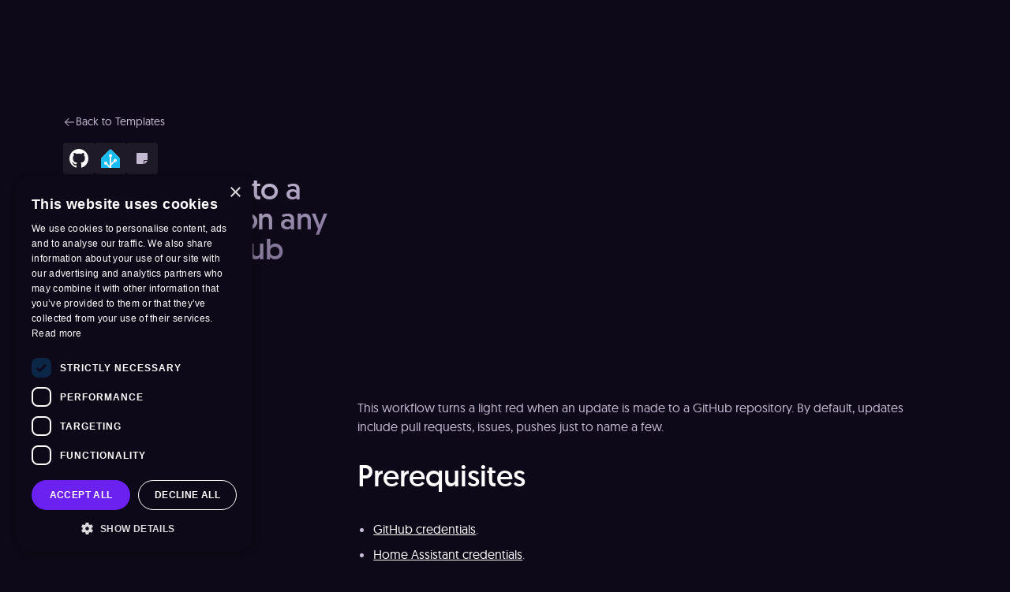

--- FILE ---
content_type: text/html;charset=utf-8
request_url: https://n8n.io/workflows/1856-turn-on-a-light-to-a-specific-color-on-any-update-in-github-repository/
body_size: 45754
content:
<!DOCTYPE html><html  lang="en"><head><meta charset="utf-8">
<meta name="viewport" content="width=device-width, initial-scale=1.0, maximum-scale=2.0, user-scalable=1">
<title>Turn on a light to a specific color on any update in GitHub repository | n8n workflow template</title>
<style>:root{--vc-clr-primary:#000;--vc-clr-secondary:#090f207f;--vc-clr-white:#fff}.carousel,.carousel *{box-sizing:border-box}.carousel{height:var(--vc-carousel-height);overscroll-behavior:none;position:relative;touch-action:pan-y;z-index:1}.carousel.is-dragging{touch-action:none}.carousel__track{display:flex;gap:var(--vc-slide-gap);height:100%;list-style:none;margin:0!important;padding:0!important;position:relative;transition:transform ease-out;transition-duration:var(--vc-transition-duration);width:100%}.carousel__viewport{height:100%;overflow:hidden;width:100%}.carousel__sr-only{border:0;clip:rect(0,0,0,0);height:1px;margin:-1px;overflow:hidden;padding:0;position:absolute;width:1px}.carousel.is-ttb .carousel__track{flex-direction:column}.carousel.is-btt .carousel__track{flex-direction:column-reverse}.carousel.is-vertical .carousel__slide--clone:first-child{margin-block-start:var(--vc-cloned-offset)}.carousel:not(.is-vertical) .carousel__slide--clone:first-child{margin-inline-start:var(--vc-cloned-offset)}.carousel.is-effect-fade .carousel__track{display:grid;grid-template-columns:100%;grid-template-rows:100%;transition:none}.carousel.is-effect-fade .carousel__slide{grid-area:1/1;height:100%!important;opacity:0;pointer-events:none;transition:opacity ease-in-out;transition-duration:var(--vc-transition-duration);width:100%!important}.carousel.is-effect-fade .carousel__slide--active{opacity:1;pointer-events:auto}:root{--vc-icn-width:1.2em}.carousel__icon{fill:currentColor;height:var(--vc-icn-width);width:var(--vc-icn-width)}:root{--vc-nav-background:transparent;--vc-nav-border-radius:0;--vc-nav-color:var(--vc-clr-primary);--vc-nav-color-hover:var(--vc-clr-secondary);--vc-nav-height:30px;--vc-nav-width:30px}.carousel__next,.carousel__prev{align-items:center;background:var(--vc-nav-background);border:0;border-radius:var(--vc-nav-border-radius);box-sizing:content-box;color:var(--vc-nav-color);cursor:pointer;display:flex;font-size:var(--vc-nav-height);height:var(--vc-nav-height);justify-content:center;margin:0 10px;padding:0;position:absolute;text-align:center;top:50%;transform:translateY(-50%);width:var(--vc-nav-width)}.carousel__next--disabled,.carousel__prev--disabled{cursor:not-allowed;opacity:.5}.carousel__next{right:0}.carousel__prev{left:0}.carousel.is-btt .carousel__next{top:0}.carousel.is-btt .carousel__prev{bottom:0}.carousel.is-rtl .carousel__next{left:0;right:auto}.carousel.is-rtl .carousel__prev{left:auto;right:0}.carousel.is-ttb .carousel__next{bottom:0}.carousel.is-ttb .carousel__prev{top:0}.carousel.is-vertical .carousel__next,.carousel.is-vertical .carousel__prev{left:auto;margin:5px auto;right:50%;top:auto;transform:translate(50%)}@media (hover:hover){.carousel__next:hover,.carousel__prev:hover{color:var(--vc-nav-color-hover)}}:root{--vc-pgn-active-color:var(--vc-clr-primary);--vc-pgn-background-color:var(--vc-clr-secondary);--vc-pgn-border-radius:0;--vc-pgn-height:4px;--vc-pgn-margin:6px 5px;--vc-pgn-width:16px}.carousel__pagination{bottom:5px;display:flex;justify-content:center;left:50%;line-height:0;list-style:none!important;margin:0!important;padding:0!important;position:absolute;transform:translate(-50%)}.carousel__pagination-button{background-color:var(--vc-pgn-background-color);border:0;border-radius:var(--vc-pgn-border-radius);cursor:pointer;display:block;height:var(--vc-pgn-height);margin:var(--vc-pgn-margin);padding:0;width:var(--vc-pgn-width)}.carousel__pagination-button--active{background-color:var(--vc-pgn-active-color)}@media (hover:hover){.carousel__pagination-button:hover{background-color:var(--vc-pgn-active-color)}}.carousel.is-vertical .carousel__pagination{bottom:50%;flex-direction:column;left:auto;right:5px;transform:translateY(50%)}.carousel.is-vertical .carousel__pagination-button{height:var(--vc-pgn-width);width:var(--vc-pgn-height)}.carousel.is-btt .carousel__pagination{flex-direction:column-reverse}.carousel__slide{align-items:center;display:flex;flex-shrink:0;justify-content:center;margin:0;transform:translateZ(0)}</style>
<style>@font-face{font-display:swap;font-family:geomanist;font-style:normal;font-weight:300;src:url(/_nuxt/geomanist-light.xv-G-afW.woff);src:url(/_nuxt/geomanist-light.C-p-ZiYc.woff2) format("woff2")}@font-face{font-display:swap;font-family:geomanist;font-style:italic;font-weight:300;src:url(/_nuxt/geomanist-light-italic.BbzwkZWw.woff);src:url(/_nuxt/geomanist-light-italic.k-AjMdAl.woff2) format("woff2")}@font-face{font-display:swap;font-family:geomanist;font-style:normal;font-weight:400;src:url(/_nuxt/geomanist-regular.CJlqMssp.woff);src:url(/_nuxt/geomanist-regular.Dpe0kXXD.woff2) format("woff2")}@font-face{font-display:swap;font-family:geomanist;font-style:italic;font-weight:400;src:url(/_nuxt/geomanist-regular-italic.C7MFD0Gl.woff);src:url(/_nuxt/geomanist-regular-italic.DOJ2p9sk.woff2) format("woff2")}@font-face{font-display:swap;font-family:geomanist;font-style:normal;font-weight:500;src:url(/_nuxt/geomanist-medium.BUzcJmEC.woff);src:url(/_nuxt/geomanist-medium.CssoXc0I.woff2) format("woff2")}@font-face{font-display:swap;font-family:geomanist;font-style:italic;font-weight:500;src:url(/_nuxt/geomanist-medium-italic.C19_b257.woff);src:url(/_nuxt/geomanist-medium-italic.Cwboz_0d.woff2) format("woff2")}@font-face{font-display:swap;font-family:geomanist;font-style:normal;font-weight:700;src:url(/_nuxt/geomanist-bold.CAlEmQ9z.woff);src:url(/_nuxt/geomanist-bold.DLXyWjBf.woff2) format("woff2")}@font-face{font-display:swap;font-family:geomanist;font-style:italic;font-weight:700;src:url(/_nuxt/geomanist-bold-italic.PX7hFaUD.woff);src:url(/_nuxt/geomanist-bold-italic.CQyibAYB.woff2) format("woff2")}@font-face{font-display:swap;font-family:geomanist-book;font-style:normal;font-weight:400;src:url(/_nuxt/geomanist-book.HmaMoY1-.woff);src:url(/_nuxt/geomanist-book.7L9Lofdk.woff2) format("woff2")}@font-face{font-display:swap;font-family:geomanist-book;font-style:italic;font-weight:400;src:url(/_nuxt/geomanist-book-italic.Rm1mLGqN.woff);src:url(/_nuxt/geomanist-book-italic.DdNLWshB.woff2) format("woff2")}img{image-rendering:-webkit-optimize-contrast}.focusable:focus{outline:2px solid transparent;outline-offset:2px;--tw-ring-offset-shadow:var(--tw-ring-inset) 0 0 0 var(--tw-ring-offset-width) var(--tw-ring-offset-color);--tw-ring-shadow:var(--tw-ring-inset) 0 0 0 calc(1px + var(--tw-ring-offset-width)) var(--tw-ring-color);box-shadow:var(--tw-ring-offset-shadow),var(--tw-ring-shadow),var(--tw-shadow,0 0 #0000);--tw-ring-opacity:1;--tw-ring-color:rgb(238 79 39/var(--tw-ring-opacity,1))}.focusable:focus-visible{--tw-ring-offset-shadow:var(--tw-ring-inset) 0 0 0 var(--tw-ring-offset-width) var(--tw-ring-offset-color);--tw-ring-shadow:var(--tw-ring-inset) 0 0 0 calc(1px + var(--tw-ring-offset-width)) var(--tw-ring-color);box-shadow:var(--tw-ring-offset-shadow),var(--tw-ring-shadow),var(--tw-shadow,0 0 #0000)}.fade-enter-active,.fade-leave-active{transition:opacity .3s ease}.fade-enter-from,.fade-leave-to{opacity:0}.fade-long-enter-active,.fade-long-leave-active{transition:opacity 1s ease}.fade-long-enter-from,.fade-long-leave-to{opacity:0}.fade-slide-enter-active,.fade-slide-leave-active{transition:opacity .3s ease,transform .3s ease-out}.fade-slide-enter-from,.fade-slide-leave-to{opacity:0;transform:translateY(-.5rem)}.modal-enter-active,.modal-leave-active{transition:opacity .3s ease,transform .3s ease-out}.modal-enter-from,.modal-leave-to{opacity:0;transform:translateY(-1rem)}.transition-group-fade-enter-active,.transition-group-fade-leave-active{transition:opacity .3s}.transition-group-fade-enter-from,.transition-group-fade-leave-to{opacity:0}.transition-group-fade-long-enter-active,.transition-group-fade-long-leave-active{transition:opacity .5s}.transition-group-fade-long-enter-from,.transition-group-fade-long-leave-to{opacity:0}.transition-group-list-enter-active,.transition-group-list-leave-active{transition:transform .5s}.transition-group-list-enter-from{transform:translateY(1rem)}.custom-scroll{--track-color:#1b1728;--track-color-bg:#464646;--scrollbar-thumb-color:#7a7a7a;--scrollbar-thumb-inactive:#7a7a7a}@-moz-document url-prefix(){.custom-scroll{scrollbar-color:var(--scrollbar-thumb-color) var(--track-color-bg);scrollbar-width:thin}}.custom-scroll-horizontal::-webkit-scrollbar{height:20px}.custom-scroll-vertical::-webkit-scrollbar{width:20px}.custom-scroll-horizontal::-webkit-scrollbar-track,.custom-scroll-vertical::-webkit-scrollbar-track{background:var(--track-color-bg);border:7px solid var(--track-color);border-radius:12px}.custom-scroll-horizontal::-webkit-scrollbar-thumb,.custom-scroll-vertical::-webkit-scrollbar-thumb{background:var(--scrollbar-thumb-color);background-clip:content-box;border:7px solid transparent;border-radius:10px}.custom-scroll-horizontal::-webkit-scrollbar-thumb:window-inactive,.custom-scroll-vertical::-webkit-scrollbar-thumb:window-inactive{background:var(--scrollbar-thumb-inactive);background-clip:content-box;border:7px solid transparent}.scroll-hidden{-ms-overflow-style:none;scrollbar-width:none}.scroll-hidden::-webkit-scrollbar{display:none}.v-popper--theme-tooltip .v-popper__inner{background:#0e0918!important;border-radius:10px!important;box-shadow:4px 4px 14px #080f340a,1px 1px 1px #170f490a,0 0 1px #170f4908;font-family:geomanist,ui-sans-serif,system-ui,sans-serif,Apple Color Emoji,Segoe UI Emoji,Segoe UI Symbol,Noto Color Emoji!important;font-size:14px!important;line-height:150%!important;max-width:13rem!important;padding:.75rem 1rem!important}.v-popper--theme-tooltip .v-popper__inner a{text-decoration-line:underline}.v-popper--theme-tooltip .v-popper__arrow-container{display:none!important}.v-popper--theme-menu .v-popper__inner{border-radius:10px!important;border-style:none!important;font-family:geomanist,ui-sans-serif,system-ui,sans-serif,Apple Color Emoji,Segoe UI Emoji,Segoe UI Symbol,Noto Color Emoji!important;font-size:14px!important;line-height:150%!important;max-width:13rem!important;padding:.75rem 1rem!important;--tw-text-opacity:1!important;color:rgb(255 255 255/var(--tw-text-opacity,1))!important;--tw-shadow:0 0 #0000!important;--tw-shadow-colored:0 0 #0000!important;background:#0e0918!important;box-shadow:var(--tw-ring-offset-shadow,0 0 #0000),var(--tw-ring-shadow,0 0 #0000),var(--tw-shadow)!important;box-shadow:4px 4px 14px #080f340a,1px 1px 1px #170f490a,0 0 1px #170f4908}.v-popper--theme-menu .v-popper__inner a{text-decoration-line:underline}.v-popper--theme-menu .v-popper__arrow-container{display:none!important}.html-tooltip-base a{text-decoration-line:underline}*,:after,:before{--tw-border-spacing-x:0;--tw-border-spacing-y:0;--tw-translate-x:0;--tw-translate-y:0;--tw-rotate:0;--tw-skew-x:0;--tw-skew-y:0;--tw-scale-x:1;--tw-scale-y:1;--tw-pan-x: ;--tw-pan-y: ;--tw-pinch-zoom: ;--tw-scroll-snap-strictness:proximity;--tw-gradient-from-position: ;--tw-gradient-via-position: ;--tw-gradient-to-position: ;--tw-ordinal: ;--tw-slashed-zero: ;--tw-numeric-figure: ;--tw-numeric-spacing: ;--tw-numeric-fraction: ;--tw-ring-inset: ;--tw-ring-offset-width:0px;--tw-ring-offset-color:#fff;--tw-ring-color:rgba(59,130,246,.5);--tw-ring-offset-shadow:0 0 #0000;--tw-ring-shadow:0 0 #0000;--tw-shadow:0 0 #0000;--tw-shadow-colored:0 0 #0000;--tw-blur: ;--tw-brightness: ;--tw-contrast: ;--tw-grayscale: ;--tw-hue-rotate: ;--tw-invert: ;--tw-saturate: ;--tw-sepia: ;--tw-drop-shadow: ;--tw-backdrop-blur: ;--tw-backdrop-brightness: ;--tw-backdrop-contrast: ;--tw-backdrop-grayscale: ;--tw-backdrop-hue-rotate: ;--tw-backdrop-invert: ;--tw-backdrop-opacity: ;--tw-backdrop-saturate: ;--tw-backdrop-sepia: ;--tw-contain-size: ;--tw-contain-layout: ;--tw-contain-paint: ;--tw-contain-style: }::backdrop{--tw-border-spacing-x:0;--tw-border-spacing-y:0;--tw-translate-x:0;--tw-translate-y:0;--tw-rotate:0;--tw-skew-x:0;--tw-skew-y:0;--tw-scale-x:1;--tw-scale-y:1;--tw-pan-x: ;--tw-pan-y: ;--tw-pinch-zoom: ;--tw-scroll-snap-strictness:proximity;--tw-gradient-from-position: ;--tw-gradient-via-position: ;--tw-gradient-to-position: ;--tw-ordinal: ;--tw-slashed-zero: ;--tw-numeric-figure: ;--tw-numeric-spacing: ;--tw-numeric-fraction: ;--tw-ring-inset: ;--tw-ring-offset-width:0px;--tw-ring-offset-color:#fff;--tw-ring-color:rgba(59,130,246,.5);--tw-ring-offset-shadow:0 0 #0000;--tw-ring-shadow:0 0 #0000;--tw-shadow:0 0 #0000;--tw-shadow-colored:0 0 #0000;--tw-blur: ;--tw-brightness: ;--tw-contrast: ;--tw-grayscale: ;--tw-hue-rotate: ;--tw-invert: ;--tw-saturate: ;--tw-sepia: ;--tw-drop-shadow: ;--tw-backdrop-blur: ;--tw-backdrop-brightness: ;--tw-backdrop-contrast: ;--tw-backdrop-grayscale: ;--tw-backdrop-hue-rotate: ;--tw-backdrop-invert: ;--tw-backdrop-opacity: ;--tw-backdrop-saturate: ;--tw-backdrop-sepia: ;--tw-contain-size: ;--tw-contain-layout: ;--tw-contain-paint: ;--tw-contain-style: }/*! tailwindcss v3.4.17 | MIT License | https://tailwindcss.com*/*,:after,:before{border:0 solid #e5e7eb;box-sizing:border-box}:after,:before{--tw-content:""}:host,html{line-height:1.5;-webkit-text-size-adjust:100%;font-family:ui-sans-serif,system-ui,sans-serif,Apple Color Emoji,Segoe UI Emoji,Segoe UI Symbol,Noto Color Emoji;font-feature-settings:normal;font-variation-settings:normal;-moz-tab-size:4;-o-tab-size:4;tab-size:4;-webkit-tap-highlight-color:transparent}body{line-height:inherit;margin:0}hr{border-top-width:1px;color:inherit;height:0}abbr:where([title]){-webkit-text-decoration:underline dotted;text-decoration:underline dotted}h1,h2,h3,h4,h5,h6{font-size:inherit;font-weight:inherit}a{color:inherit;text-decoration:inherit}b,strong{font-weight:bolder}code,kbd,pre,samp{font-family:ui-monospace,SFMono-Regular,Menlo,Monaco,Consolas,Liberation Mono,Courier New,monospace;font-feature-settings:normal;font-size:1em;font-variation-settings:normal}small{font-size:80%}sub,sup{font-size:75%;line-height:0;position:relative;vertical-align:baseline}sub{bottom:-.25em}sup{top:-.5em}table{border-collapse:collapse;border-color:inherit;text-indent:0}button,input,optgroup,select,textarea{color:inherit;font-family:inherit;font-feature-settings:inherit;font-size:100%;font-variation-settings:inherit;font-weight:inherit;letter-spacing:inherit;line-height:inherit;margin:0;padding:0}button,select{text-transform:none}button,input:where([type=button]),input:where([type=reset]),input:where([type=submit]){-webkit-appearance:button;background-color:transparent;background-image:none}:-moz-focusring{outline:auto}:-moz-ui-invalid{box-shadow:none}progress{vertical-align:baseline}::-webkit-inner-spin-button,::-webkit-outer-spin-button{height:auto}[type=search]{-webkit-appearance:textfield;outline-offset:-2px}::-webkit-search-decoration{-webkit-appearance:none}::-webkit-file-upload-button{-webkit-appearance:button;font:inherit}summary{display:list-item}blockquote,dd,dl,figure,h1,h2,h3,h4,h5,h6,hr,p,pre{margin:0}fieldset{margin:0}fieldset,legend{padding:0}menu,ol,ul{list-style:none;margin:0;padding:0}dialog{padding:0}textarea{resize:vertical}input::-moz-placeholder,textarea::-moz-placeholder{color:#9ca3af;opacity:1}input::placeholder,textarea::placeholder{color:#9ca3af;opacity:1}[role=button],button{cursor:pointer}:disabled{cursor:default}audio,canvas,embed,iframe,img,object,svg,video{display:block;vertical-align:middle}img,video{height:auto;max-width:100%}[hidden]:where(:not([hidden=until-found])){display:none}body{font-family:geomanist,ui-sans-serif,system-ui,sans-serif,Apple Color Emoji,Segoe UI Emoji,Segoe UI Symbol,Noto Color Emoji}h1{font-size:56px}h1,h2{line-height:100%}h2{font-size:54px}h3{font-size:48px}h3,h4{line-height:100%}h4{font-size:38px}h5{font-size:32px;line-height:100%}.button-link,a{transition-duration:.2s;transition-property:color,background-color,border-color,text-decoration-color,fill,stroke;transition-timing-function:cubic-bezier(.4,0,.2,1);transition-timing-function:cubic-bezier(.25,.46,.45,.94)}.button-link:hover,a:hover{--tw-text-opacity:1;color:rgb(255 255 255/var(--tw-text-opacity,1))}strong{font-family:geomanist-book,ui-sans-serif,system-ui,sans-serif,Apple Color Emoji,Segoe UI Emoji,Segoe UI Symbol,Noto Color Emoji;font-weight:400}.heading-desc{font-weight:300;line-height:1.62em}.container{width:100%}@media (min-width:390px){.container{max-width:390px}}@media (min-width:640px){.container{max-width:640px}}@media (min-width:768px){.container{max-width:768px}}@media (min-width:1024px){.container{max-width:1024px}}@media (min-width:1280px){.container{max-width:1280px}}@media (min-width:1440px){.container{max-width:1440px}}@media (min-width:1536px){.container{max-width:1536px}}@media (min-width:1920px){.container{max-width:1920px}}.tooltip-content{border-bottom:1px dotted hsla(0,0%,100%,.502)}.sr-only{height:1px;margin:-1px;overflow:hidden;padding:0;position:absolute;width:1px;clip:rect(0,0,0,0);border-width:0;white-space:nowrap}.pointer-events-none{pointer-events:none}.visible{visibility:visible}.invisible{visibility:hidden}.static{position:static}.fixed{position:fixed}.absolute{position:absolute}.relative{position:relative}.sticky{position:sticky}.inset-0,.inset-\[0px\]{top:0;right:0;bottom:0;left:0}.inset-\[1px\]{top:1px;right:1px;bottom:1px;left:1px}.-bottom-2{bottom:-.5rem}.-left-4{left:-1rem}.-right-2{right:-.5rem}.-right-4{right:-1rem}.-top-1{top:-.25rem}.-top-2{top:-.5rem}.-top-\[7\%\]{top:-7%}.-top-\[8\%\]{top:-8%}.bottom-0{bottom:0}.bottom-1{bottom:.25rem}.bottom-1\/2{bottom:50%}.bottom-4{bottom:1rem}.bottom-\[-30px\]{bottom:-30px}.bottom-full{bottom:100%}.left-0{left:0}.left-1\.5{left:.375rem}.left-1\/2{left:50%}.left-4{left:1rem}.left-8{left:2rem}.left-\[3px\]{left:3px}.left-\[46\%\]{left:46%}.left-\[50\%\]{left:50%}.left-\[68\%\]{left:68%}.right-0{right:0}.right-1{right:.25rem}.right-1\.5{right:.375rem}.right-2{right:.5rem}.right-4{right:1rem}.right-6{right:1.5rem}.right-\[0\%\]{right:0}.top-0{top:0}.top-1{top:.25rem}.top-1\/2{top:50%}.top-10{top:2.5rem}.top-4{top:1rem}.top-5{top:1.25rem}.top-6{top:1.5rem}.top-\[100px\]{top:100px}.top-\[22\%\]{top:22%}.top-\[3px\]{top:3px}.top-\[40px\]{top:40px}.top-\[41\%\]{top:41%}.top-\[43\.5\%\]{top:43.5%}.top-\[7\%\]{top:7%}.top-full{top:100%}.isolate{isolation:isolate}.-z-1{z-index:-1}.z-0{z-index:0}.z-1{z-index:1}.z-10{z-index:10}.z-2{z-index:2}.z-20{z-index:20}.z-30{z-index:30}.z-40{z-index:40}.z-50{z-index:50}.z-\[1000\]{z-index:1000}.z-\[150\]{z-index:150}.z-\[2000\]{z-index:2000}.z-\[200\]{z-index:200}.z-\[60\]{z-index:60}.order-1{order:1}.order-10{order:10}.order-2{order:2}.order-first{order:-9999}.order-last{order:9999}.col-span-1{grid-column:span 1/span 1}.col-span-12{grid-column:span 12/span 12}.col-span-2{grid-column:span 2/span 2}.col-span-4{grid-column:span 4/span 4}.col-start-1{grid-column-start:1}.row-span-2{grid-row:span 2/span 2}.row-span-3{grid-row:span 3/span 3}.row-span-4{grid-row:span 4/span 4}.row-span-5{grid-row:span 5/span 5}.row-start-1{grid-row-start:1}.row-start-2{grid-row-start:2}.m-0{margin:0}.m-auto{margin:auto}.-mx-4{margin-left:-1rem;margin-right:-1rem}.-mx-8{margin-left:-2rem;margin-right:-2rem}.mx-0{margin-left:0;margin-right:0}.mx-3{margin-left:.75rem;margin-right:.75rem}.mx-4{margin-left:1rem;margin-right:1rem}.mx-auto{margin-left:auto;margin-right:auto}.my-16{margin-bottom:4rem;margin-top:4rem}.my-4{margin-bottom:1rem;margin-top:1rem}.my-6{margin-bottom:1.5rem;margin-top:1.5rem}.my-8{margin-bottom:2rem;margin-top:2rem}.-mb-1{margin-bottom:-.25rem}.-mb-8{margin-bottom:-2rem}.-mb-\[32px\]{margin-bottom:-32px}.-ml-1{margin-left:-.25rem}.-ml-2{margin-left:-.5rem}.-ml-6{margin-left:-1.5rem}.-mr-4{margin-right:-1rem}.-mt-1{margin-top:-.25rem}.-mt-8{margin-top:-2rem}.-mt-\[32px\]{margin-top:-32px}.mb-0{margin-bottom:0}.mb-1{margin-bottom:.25rem}.mb-1\.5{margin-bottom:.375rem}.mb-10{margin-bottom:2.5rem}.mb-12{margin-bottom:3rem}.mb-16{margin-bottom:4rem}.mb-2{margin-bottom:.5rem}.mb-2\.5{margin-bottom:.625rem}.mb-3{margin-bottom:.75rem}.mb-4{margin-bottom:1rem}.mb-5{margin-bottom:1.25rem}.mb-6{margin-bottom:1.5rem}.mb-7{margin-bottom:1.75rem}.mb-8{margin-bottom:2rem}.ml-1{margin-left:.25rem}.ml-2{margin-left:.5rem}.ml-2\.5{margin-left:.625rem}.ml-3{margin-left:.75rem}.ml-4{margin-left:1rem}.ml-8{margin-left:2rem}.mr-1{margin-right:.25rem}.mr-2{margin-right:.5rem}.mt-0\.5{margin-top:.125rem}.mt-1{margin-top:.25rem}.mt-10{margin-top:2.5rem}.mt-12{margin-top:3rem}.mt-14{margin-top:3.5rem}.mt-16{margin-top:4rem}.mt-2{margin-top:.5rem}.mt-24{margin-top:6rem}.mt-3{margin-top:.75rem}.mt-4{margin-top:1rem}.mt-5{margin-top:1.25rem}.mt-6{margin-top:1.5rem}.mt-7{margin-top:1.75rem}.mt-8{margin-top:2rem}.mt-\[10px\]{margin-top:10px}.mt-auto{margin-top:auto}.mt-px{margin-top:1px}.line-clamp-2{-webkit-line-clamp:2}.line-clamp-2,.line-clamp-4{display:-webkit-box;overflow:hidden;-webkit-box-orient:vertical}.line-clamp-4{-webkit-line-clamp:4}.line-clamp-6{display:-webkit-box;overflow:hidden;-webkit-box-orient:vertical;-webkit-line-clamp:6}.block{display:block}.inline-block{display:inline-block}.inline{display:inline}.flex{display:flex}.inline-flex{display:inline-flex}.table{display:table}.table-cell{display:table-cell}.table-row{display:table-row}.grid{display:grid}.list-item{display:list-item}.hidden{display:none}.aspect-\[1\.778\/1\]{aspect-ratio:1.778/1}.aspect-\[1\.88\]{aspect-ratio:1.88}.aspect-\[1057\/720\]{aspect-ratio:1057/720}.aspect-\[2\/1\]{aspect-ratio:2/1}.aspect-\[3\.46\/1\]{aspect-ratio:3.46/1}.aspect-\[3\.92\/1\]{aspect-ratio:3.92/1}.aspect-\[4\.35\/7\]{aspect-ratio:4.35/7}.aspect-square{aspect-ratio:1/1}.aspect-video{aspect-ratio:16/9}.size-1\.5{height:.375rem;width:.375rem}.size-10{height:2.5rem;width:2.5rem}.size-12{height:3rem;width:3rem}.size-14{height:3.5rem;width:3.5rem}.size-16{height:4rem;width:4rem}.size-2\.5{height:.625rem;width:.625rem}.size-20{height:5rem;width:5rem}.size-24{height:6rem;width:6rem}.size-28{height:7rem;width:7rem}.size-3{height:.75rem;width:.75rem}.size-3\.5{height:.875rem;width:.875rem}.size-4{height:1rem;width:1rem}.size-40{height:10rem;width:10rem}.size-5{height:1.25rem;width:1.25rem}.size-6{height:1.5rem;width:1.5rem}.size-64{height:16rem;width:16rem}.size-8{height:2rem;width:2rem}.size-\[186px\]{height:186px;width:186px}.size-\[18px\]{height:18px;width:18px}.size-\[30px\]{height:30px;width:30px}.size-\[32px\]{height:32px;width:32px}.size-\[46px\]{height:46px;width:46px}.size-\[512px\]{height:512px;width:512px}.size-\[60px\]{height:60px;width:60px}.size-full{height:100%;width:100%}.h-0{height:0}.h-1\.5{height:.375rem}.h-10{height:2.5rem}.h-12{height:3rem}.h-14{height:3.5rem}.h-16{height:4rem}.h-20{height:5rem}.h-3{height:.75rem}.h-4{height:1rem}.h-5{height:1.25rem}.h-6{height:1.5rem}.h-7{height:1.75rem}.h-8{height:2rem}.h-9{height:2.25rem}.h-\[100\%\]{height:100%}.h-\[110\%\]{height:110%}.h-\[125\%\]{height:125%}.h-\[140px\]{height:140px}.h-\[175px\]{height:175px}.h-\[1px\]{height:1px}.h-\[20px\]{height:20px}.h-\[21px\]{height:21px}.h-\[240px\]{height:240px}.h-\[290px\]{height:290px}.h-\[30px\]{height:30px}.h-\[38px\]{height:38px}.h-\[3px\]{height:3px}.h-\[42px\]{height:42px}.h-\[48px\]{height:48px}.h-\[500px\]{height:500px}.h-\[570px\]{height:570px}.h-\[60px\]{height:60px}.h-\[70px\]{height:70px}.h-auto{height:auto}.h-full{height:100%}.h-px{height:1px}.h-screen{height:100vh}.max-h-52{max-height:13rem}.max-h-6{max-height:1.5rem}.max-h-64{max-height:16rem}.max-h-96{max-height:24rem}.max-h-\[200px\]{max-height:200px}.max-h-\[255px\]{max-height:255px}.max-h-\[262px\]{max-height:262px}.max-h-\[380px\]{max-height:380px}.max-h-\[80vh\]{max-height:80vh}.max-h-\[90vh\]{max-height:90vh}.max-h-mobile-menu{max-height:calc(100vh - 4.65rem);max-height:calc(100dvh - 4.65rem)}.min-h-0{min-height:0}.min-h-12{min-height:3rem}.min-h-8{min-height:2rem}.min-h-\[175px\]{min-height:175px}.min-h-\[300px\]{min-height:300px}.min-h-\[32px\]{min-height:32px}.min-h-\[39px\]{min-height:39px}.min-h-\[400px\]{min-height:400px}.min-h-\[50px\]{min-height:50px}.min-h-\[56px\]{min-height:56px}.min-h-\[600px\]{min-height:600px}.min-h-\[64px\]{min-height:64px}.min-h-\[68px\]{min-height:68px}.min-h-\[890px\]{min-height:890px}.min-h-\[927px\]{min-height:927px}.min-h-full{min-height:100%}.min-h-screen{min-height:100vh}.w-1\/2{width:50%}.w-10{width:2.5rem}.w-12{width:3rem}.w-14{width:3.5rem}.w-24{width:6rem}.w-4{width:1rem}.w-5{width:1.25rem}.w-5\/12{width:41.666667%}.w-7{width:1.75rem}.w-7\/12{width:58.333333%}.w-\[0\%\]{width:0}.w-\[13\%\]{width:13%}.w-\[160\%\]{width:160%}.w-\[180px\]{width:180px}.w-\[20px\]{width:20px}.w-\[21px\]{width:21px}.w-\[25\%\]{width:25%}.w-\[31\%\]{width:31%}.w-\[32\%\]{width:32%}.w-\[348px\]{width:348px}.w-\[374px\]{width:374px}.w-\[3px\]{width:3px}.w-\[50\%\]{width:50%}.w-\[52px\]{width:52px}.w-\[68px\]{width:68px}.w-\[70px\]{width:70px}.w-\[80\%\]{width:80%}.w-\[87px\]{width:87px}.w-\[90\%\]{width:90%}.w-\[90vw\]{width:90vw}.w-auto{width:auto}.w-fit{width:-moz-fit-content;width:fit-content}.w-full{width:100%}.w-max{width:-moz-max-content;width:max-content}.min-w-0{min-width:0}.min-w-24{min-width:6rem}.min-w-32{min-width:8rem}.min-w-36{min-width:9rem}.min-w-40{min-width:10rem}.min-w-44{min-width:11rem}.min-w-64{min-width:16rem}.min-w-8{min-width:2rem}.min-w-full{min-width:100%}.max-w-20{max-width:5rem}.max-w-2xl{max-width:42rem}.max-w-52{max-width:13rem}.max-w-6{max-width:1.5rem}.max-w-96{max-width:24rem}.max-w-\[1057px\]{max-width:1057px}.max-w-\[1060px\]{max-width:1060px}.max-w-\[1286px\]{max-width:1286px}.max-w-\[1460px\]{max-width:1460px}.max-w-\[1650px\]{max-width:1650px}.max-w-\[180px\]{max-width:180px}.max-w-\[20rem\]{max-width:20rem}.max-w-\[210px\]{max-width:210px}.max-w-\[220px\]{max-width:220px}.max-w-\[2560px\]{max-width:2560px}.max-w-\[280px\]{max-width:280px}.max-w-\[30rem\]{max-width:30rem}.max-w-\[320px\]{max-width:320px}.max-w-\[328px\]{max-width:328px}.max-w-\[3460px\]{max-width:3460px}.max-w-\[352px\]{max-width:352px}.max-w-\[384px\]{max-width:384px}.max-w-\[400px\]{max-width:400px}.max-w-\[448px\]{max-width:448px}.max-w-\[460px\]{max-width:460px}.max-w-\[520px\]{max-width:520px}.max-w-\[600px\]{max-width:600px}.max-w-\[608px\]{max-width:608px}.max-w-\[620px\]{max-width:620px}.max-w-\[640px\]{max-width:640px}.max-w-\[65\%\]{max-width:65%}.max-w-\[660px\]{max-width:660px}.max-w-\[680px\]{max-width:680px}.max-w-\[700px\]{max-width:700px}.max-w-\[750px\]{max-width:750px}.max-w-\[760px\]{max-width:760px}.max-w-\[762px\]{max-width:762px}.max-w-\[800px\]{max-width:800px}.max-w-full{max-width:100%}.max-w-max{max-width:-moz-max-content;max-width:max-content}.max-w-modal-default{max-width:800px}.max-w-modal-wide{max-width:1120px}.max-w-modal-widest{max-width:1440px}.max-w-none{max-width:none}.max-w-section-default{max-width:1120px}.max-w-section-description,.max-w-section-heading{max-width:930px}.max-w-section-narrow{max-width:928px}.max-w-section-slim{max-width:760px}.max-w-section-slimmer{max-width:640px}.max-w-section-wide{max-width:1312px}.max-w-section-widest{max-width:1640px}.max-w-xl{max-width:36rem}.flex-1{flex:1 1 0%}.flex-\[0_auto\]{flex:0 auto}.flex-initial{flex:0 1 auto}.flex-none{flex:none}.flex-shrink{flex-shrink:1}.flex-shrink-0{flex-shrink:0}.shrink{flex-shrink:1}.shrink-0{flex-shrink:0}.flex-grow{flex-grow:1}.flex-grow-0{flex-grow:0}.grow{flex-grow:1}.origin-center{transform-origin:center}.-translate-x-1\/2{--tw-translate-x:-50%}.-translate-x-1\/2,.-translate-x-full{transform:translate(var(--tw-translate-x),var(--tw-translate-y)) rotate(var(--tw-rotate)) skew(var(--tw-skew-x)) skewY(var(--tw-skew-y)) scaleX(var(--tw-scale-x)) scaleY(var(--tw-scale-y))}.-translate-x-full{--tw-translate-x:-100%}.-translate-y-1\/2{--tw-translate-y:-50%}.-translate-y-1\/2,.-translate-y-2{transform:translate(var(--tw-translate-x),var(--tw-translate-y)) rotate(var(--tw-rotate)) skew(var(--tw-skew-x)) skewY(var(--tw-skew-y)) scaleX(var(--tw-scale-x)) scaleY(var(--tw-scale-y))}.-translate-y-2{--tw-translate-y:-.5rem}.-translate-y-3{--tw-translate-y:-.75rem}.-translate-y-3,.-translate-y-\[10\%\]{transform:translate(var(--tw-translate-x),var(--tw-translate-y)) rotate(var(--tw-rotate)) skew(var(--tw-skew-x)) skewY(var(--tw-skew-y)) scaleX(var(--tw-scale-x)) scaleY(var(--tw-scale-y))}.-translate-y-\[10\%\]{--tw-translate-y:-10%}.-translate-y-\[40\%\]{--tw-translate-y:-40%}.-translate-y-\[40\%\],.-translate-y-full{transform:translate(var(--tw-translate-x),var(--tw-translate-y)) rotate(var(--tw-rotate)) skew(var(--tw-skew-x)) skewY(var(--tw-skew-y)) scaleX(var(--tw-scale-x)) scaleY(var(--tw-scale-y))}.-translate-y-full{--tw-translate-y:-100%}.translate-x-1\/2{--tw-translate-x:50%}.translate-x-1\/2,.translate-x-3{transform:translate(var(--tw-translate-x),var(--tw-translate-y)) rotate(var(--tw-rotate)) skew(var(--tw-skew-x)) skewY(var(--tw-skew-y)) scaleX(var(--tw-scale-x)) scaleY(var(--tw-scale-y))}.translate-x-3{--tw-translate-x:.75rem}.translate-x-4{--tw-translate-x:1rem}.translate-x-4,.translate-x-full{transform:translate(var(--tw-translate-x),var(--tw-translate-y)) rotate(var(--tw-rotate)) skew(var(--tw-skew-x)) skewY(var(--tw-skew-y)) scaleX(var(--tw-scale-x)) scaleY(var(--tw-scale-y))}.translate-x-full{--tw-translate-x:100%}.translate-y-2{--tw-translate-y:.5rem}.translate-y-2,.translate-y-\[10\%\]{transform:translate(var(--tw-translate-x),var(--tw-translate-y)) rotate(var(--tw-rotate)) skew(var(--tw-skew-x)) skewY(var(--tw-skew-y)) scaleX(var(--tw-scale-x)) scaleY(var(--tw-scale-y))}.translate-y-\[10\%\]{--tw-translate-y:10%}.translate-y-full{--tw-translate-y:100%}.-rotate-90,.translate-y-full{transform:translate(var(--tw-translate-x),var(--tw-translate-y)) rotate(var(--tw-rotate)) skew(var(--tw-skew-x)) skewY(var(--tw-skew-y)) scaleX(var(--tw-scale-x)) scaleY(var(--tw-scale-y))}.-rotate-90{--tw-rotate:-90deg}.rotate-0{--tw-rotate:0deg}.rotate-0,.rotate-180{transform:translate(var(--tw-translate-x),var(--tw-translate-y)) rotate(var(--tw-rotate)) skew(var(--tw-skew-x)) skewY(var(--tw-skew-y)) scaleX(var(--tw-scale-x)) scaleY(var(--tw-scale-y))}.rotate-180{--tw-rotate:180deg}.rotate-45{--tw-rotate:45deg}.rotate-45,.rotate-90{transform:translate(var(--tw-translate-x),var(--tw-translate-y)) rotate(var(--tw-rotate)) skew(var(--tw-skew-x)) skewY(var(--tw-skew-y)) scaleX(var(--tw-scale-x)) scaleY(var(--tw-scale-y))}.rotate-90{--tw-rotate:90deg}.rotate-\[-10deg\]{--tw-rotate:-10deg}.rotate-\[-10deg\],.rotate-\[15deg\]{transform:translate(var(--tw-translate-x),var(--tw-translate-y)) rotate(var(--tw-rotate)) skew(var(--tw-skew-x)) skewY(var(--tw-skew-y)) scaleX(var(--tw-scale-x)) scaleY(var(--tw-scale-y))}.rotate-\[15deg\]{--tw-rotate:15deg}.rotate-\[3\.7deg\]{--tw-rotate:3.7deg}.rotate-\[3\.7deg\],.transform{transform:translate(var(--tw-translate-x),var(--tw-translate-y)) rotate(var(--tw-rotate)) skew(var(--tw-skew-x)) skewY(var(--tw-skew-y)) scaleX(var(--tw-scale-x)) scaleY(var(--tw-scale-y))}@keyframes skeleton{0%{transform:translate(-100%)}to{transform:translate(100%)}}.animate-skeleton-pulse{animation:skeleton 1.75s linear infinite}@keyframes spin{to{transform:rotate(1turn)}}.animate-spin{animation:spin 1s linear infinite}.cursor-default{cursor:default}.cursor-help{cursor:help}.cursor-not-allowed{cursor:not-allowed}.cursor-pointer{cursor:pointer}.cursor-text{cursor:text}.cursor-wait{cursor:wait}.cursor-zoom-in{cursor:zoom-in}.cursor-zoom-out{cursor:zoom-out}.select-none{-webkit-user-select:none;-moz-user-select:none;user-select:none}.resize-none{resize:none}.scroll-mt-20{scroll-margin-top:5rem}.list-decimal{list-style-type:decimal}.list-disc{list-style-type:disc}.list-none{list-style-type:none}.grid-cols-1{grid-template-columns:repeat(1,minmax(0,1fr))}.grid-cols-12{grid-template-columns:repeat(12,minmax(0,1fr))}.grid-cols-2{grid-template-columns:repeat(2,minmax(0,1fr))}.grid-cols-4{grid-template-columns:repeat(4,minmax(0,1fr))}.grid-cols-5{grid-template-columns:repeat(5,minmax(0,1fr))}.grid-cols-subgrid{grid-template-columns:subgrid}.grid-rows-subgrid{grid-template-rows:subgrid}.flex-row{flex-direction:row}.flex-row-reverse{flex-direction:row-reverse}.flex-col{flex-direction:column}.flex-col-reverse{flex-direction:column-reverse}.flex-wrap{flex-wrap:wrap}.flex-nowrap{flex-wrap:nowrap}.items-start{align-items:flex-start}.items-end{align-items:flex-end}.items-center{align-items:center}.items-stretch{align-items:stretch}.justify-start{justify-content:flex-start}.justify-end{justify-content:flex-end}.justify-center{justify-content:center}.justify-between{justify-content:space-between}.justify-stretch{justify-content:stretch}.justify-items-center{justify-items:center}.\!gap-2{gap:.5rem!important}.\!gap-4{gap:1rem!important}.gap-0{gap:0}.gap-0\.5{gap:.125rem}.gap-1{gap:.25rem}.gap-1\.5{gap:.375rem}.gap-10{gap:2.5rem}.gap-12{gap:3rem}.gap-16{gap:4rem}.gap-2{gap:.5rem}.gap-2\.5{gap:.625rem}.gap-3{gap:.75rem}.gap-4{gap:1rem}.gap-5{gap:1.25rem}.gap-6{gap:1.5rem}.gap-8{gap:2rem}.gap-\[5px\]{gap:5px}.gap-\[7px\]{gap:7px}.gap-x-1{-moz-column-gap:.25rem;column-gap:.25rem}.gap-x-2{-moz-column-gap:.5rem;column-gap:.5rem}.gap-x-2\.5{-moz-column-gap:.625rem;column-gap:.625rem}.gap-x-3{-moz-column-gap:.75rem;column-gap:.75rem}.gap-x-4{-moz-column-gap:1rem;column-gap:1rem}.gap-x-8{-moz-column-gap:2rem;column-gap:2rem}.gap-x-\[2\%\]{-moz-column-gap:2%;column-gap:2%}.gap-x-\[5px\]{-moz-column-gap:5px;column-gap:5px}.gap-y-1{row-gap:.25rem}.gap-y-2{row-gap:.5rem}.gap-y-3{row-gap:.75rem}.gap-y-4{row-gap:1rem}.gap-y-5{row-gap:1.25rem}.gap-y-6{row-gap:1.5rem}.gap-y-8{row-gap:2rem}.gap-y-\[1\.1rem\]{row-gap:1.1rem}.space-x-2>:not([hidden])~:not([hidden]){--tw-space-x-reverse:0;margin-left:calc(.5rem*(1 - var(--tw-space-x-reverse)));margin-right:calc(.5rem*var(--tw-space-x-reverse))}.divide-y>:not([hidden])~:not([hidden]){--tw-divide-y-reverse:0;border-bottom-width:calc(1px*var(--tw-divide-y-reverse));border-top-width:calc(1px*(1 - var(--tw-divide-y-reverse)))}.divide-shades-hard-gray>:not([hidden])~:not([hidden]){--tw-divide-opacity:1;border-color:rgb(70 70 70/var(--tw-divide-opacity,1))}.divide-white\/\[0\.03\]>:not([hidden])~:not([hidden]){border-color:#ffffff08}.self-start{align-self:flex-start}.self-end{align-self:flex-end}.self-center{align-self:center}.overflow-hidden{overflow:hidden}.overflow-visible{overflow:visible}.overflow-x-auto{overflow-x:auto}.overflow-y-auto{overflow-y:auto}.truncate{overflow:hidden;text-overflow:ellipsis}.truncate,.whitespace-nowrap{white-space:nowrap}.text-wrap{text-wrap:wrap}.break-all{word-break:break-all}.rounded{border-radius:.25rem}.rounded-2xl{border-radius:1rem}.rounded-32{border-radius:2rem}.rounded-3xl{border-radius:1.5rem}.rounded-\[1\.2em\]{border-radius:1.2em}.rounded-\[100\%\]{border-radius:100%}.rounded-\[10px\]{border-radius:10px}.rounded-\[17px\]{border-radius:17px}.rounded-\[19px\]{border-radius:19px}.rounded-\[20px\]{border-radius:20px}.rounded-\[40px\]{border-radius:40px}.rounded-\[44px\]{border-radius:44px}.rounded-\[4px\]{border-radius:4px}.rounded-\[50\%\]{border-radius:50%}.rounded-\[52px\]{border-radius:52px}.rounded-\[8px\]{border-radius:8px}.rounded-\[inherit\]{border-radius:inherit}.rounded-full{border-radius:9999px}.rounded-lg{border-radius:.5rem}.rounded-md{border-radius:.375rem}.rounded-sm{border-radius:.125rem}.rounded-xl{border-radius:.75rem}.rounded-b-2xl{border-bottom-left-radius:1rem}.rounded-b-2xl,.rounded-r-2xl{border-bottom-right-radius:1rem}.rounded-r-2xl{border-top-right-radius:1rem}.rounded-s{border-end-start-radius:.25rem;border-start-start-radius:.25rem}.rounded-t-2xl{border-top-left-radius:1rem;border-top-right-radius:1rem}.rounded-br-2xl{border-bottom-right-radius:1rem}.rounded-tl-\[10px\]{border-top-left-radius:10px}.rounded-tr-2xl{border-top-right-radius:1rem}.border{border-width:1px}.border-0{border-width:0}.border-2{border-width:2px}.border-\[0\.5px\]{border-width:.5px}.border-y{border-top-width:1px}.border-b,.border-y{border-bottom-width:1px}.border-t{border-top-width:1px}.border-dashed{border-style:dashed}.border-none{border-style:none}.\!border-primary-900{--tw-border-opacity:1!important;border-color:rgb(184 54 23/var(--tw-border-opacity,1))!important}.border-\[\#b9b3c4\]{--tw-border-opacity:1;border-color:rgb(185 179 196/var(--tw-border-opacity,1))}.border-\[\#ffffff1a\]{border-color:#ffffff1a}.border-\[rgba\(255\,255\,255\,0\.06\)\]{border-color:#ffffff0f}.border-\[rgba\(255\,255\,255\,0\.1\)\]{border-color:#ffffff1a}.border-additional-600{--tw-border-opacity:1;border-color:rgb(7 122 199/var(--tw-border-opacity,1))}.border-green-green-2{--tw-border-opacity:1;border-color:rgb(53 166 112/var(--tw-border-opacity,1))}.border-primary-400\/30{border-color:#f96e494d}.border-primary-600{--tw-border-opacity:1;border-color:rgb(238 79 39/var(--tw-border-opacity,1))}.border-primary-900{--tw-border-opacity:1;border-color:rgb(184 54 23/var(--tw-border-opacity,1))}.border-secondary-500{--tw-border-opacity:1;border-color:rgb(255 155 38/var(--tw-border-opacity,1))}.border-shades-dark-gray{--tw-border-opacity:1;border-color:rgb(163 163 163/var(--tw-border-opacity,1))}.border-shades-darker-gray{--tw-border-opacity:1;border-color:rgb(122 122 122/var(--tw-border-opacity,1))}.border-shades-deep-navy{--tw-border-opacity:1;border-color:rgb(31 25 42/var(--tw-border-opacity,1))}.border-shades-hard-gray{--tw-border-opacity:1;border-color:rgb(70 70 70/var(--tw-border-opacity,1))}.border-shades-soft-gray{--tw-border-opacity:1;border-color:rgb(228 228 228/var(--tw-border-opacity,1))}.border-transparent{border-color:transparent}.border-white{--tw-border-opacity:1;border-color:rgb(255 255 255/var(--tw-border-opacity,1))}.border-white\/10{border-color:#ffffff1a}.border-white\/15{border-color:#ffffff26}.border-white\/20{border-color:#fff3}.border-white\/30{border-color:#ffffff4d}.border-white\/5{border-color:#ffffff0d}.border-white\/50{border-color:#ffffff80}.border-white\/\[0\.03\]{border-color:#ffffff08}.border-white\/\[0\.06\]{border-color:#ffffff0f}.border-white\/\[0\.07\]{border-color:#ffffff12}.border-white\/\[0\.16\]{border-color:#ffffff29}.border-b-\[\#e2dfe7\]{--tw-border-opacity:1;border-bottom-color:rgb(226 223 231/var(--tw-border-opacity,1))}.border-b-white{--tw-border-opacity:1;border-bottom-color:rgb(255 255 255/var(--tw-border-opacity,1))}.border-t-shades-deep-navy{--tw-border-opacity:1;border-top-color:rgb(31 25 42/var(--tw-border-opacity,1))}.border-opacity-0{--tw-border-opacity:0}.border-opacity-10{--tw-border-opacity:.1}.border-opacity-15{--tw-border-opacity:.15}.border-opacity-30{--tw-border-opacity:.3}.border-opacity-5{--tw-border-opacity:.05}.border-opacity-\[0\.07\]{--tw-border-opacity:.07}.border-opacity-\[7\%\]{--tw-border-opacity:7%}.bg-\[\#02090F\]\/80{background-color:#02090fcc}.bg-\[\#040506\]{--tw-bg-opacity:1;background-color:rgb(4 5 6/var(--tw-bg-opacity,1))}.bg-\[\#08060e\]{--tw-bg-opacity:1;background-color:rgb(8 6 14/var(--tw-bg-opacity,1))}.bg-\[\#0c081c6e\]{background-color:#0c081c6e}.bg-\[\#0d0a1947\]{background-color:#0d0a1947}.bg-\[\#101330\]{--tw-bg-opacity:1;background-color:rgb(16 19 48/var(--tw-bg-opacity,1))}.bg-\[\#141020\]{--tw-bg-opacity:1;background-color:rgb(20 16 32/var(--tw-bg-opacity,1))}.bg-\[\#180f14\]{--tw-bg-opacity:1;background-color:rgb(24 15 20/var(--tw-bg-opacity,1))}.bg-\[\#18132933\]{background-color:#18132933}.bg-\[\#1f192a00\]{background-color:#1f192a00}.bg-\[\#656565\]\/30{background-color:#6666664d}.bg-\[\#7d8082\]{--tw-bg-opacity:1;background-color:rgb(125 128 130/var(--tw-bg-opacity,1))}.bg-\[\#897F9033\]{background-color:#897f9033}.bg-\[\#897F90\]{--tw-bg-opacity:1;background-color:rgb(137 127 144/var(--tw-bg-opacity,1))}.bg-\[\#EA4B71\]{--tw-bg-opacity:1;background-color:rgb(234 75 113/var(--tw-bg-opacity,1))}.bg-\[\#EE4F27\]\/5{background-color:#ee4f270d}.bg-\[\#FFFFFF08\]{background-color:#ffffff08}.bg-\[rgb\(31\,25\,42\)\]{--tw-bg-opacity:1;background-color:rgb(31 25 42/var(--tw-bg-opacity,1))}.bg-\[rgba\(0\,0\,0\,0\.92\)\]{background-color:#000000eb}.bg-additional-500{--tw-bg-opacity:1;background-color:rgb(107 33 239/var(--tw-bg-opacity,1))}.bg-black{--tw-bg-opacity:1;background-color:rgb(0 0 0/var(--tw-bg-opacity,1))}.bg-black\/25{background-color:#00000040}.bg-black\/50{background-color:#00000080}.bg-blue-900{--tw-bg-opacity:1;background-color:rgb(30 58 138/var(--tw-bg-opacity,1))}.bg-gray-500{--tw-bg-opacity:1;background-color:rgb(107 114 128/var(--tw-bg-opacity,1))}.bg-green-green-1{--tw-bg-opacity:1;background-color:rgb(24 111 68/var(--tw-bg-opacity,1))}.bg-green-green-2{--tw-bg-opacity:1;background-color:rgb(53 166 112/var(--tw-bg-opacity,1))}.bg-primary-600{--tw-bg-opacity:1;background-color:rgb(238 79 39/var(--tw-bg-opacity,1))}.bg-primary-600\/50{background-color:#ee4f2780}.bg-red-700{--tw-bg-opacity:1;background-color:rgb(185 28 28/var(--tw-bg-opacity,1))}.bg-shades-dark-navy{--tw-bg-opacity:1;background-color:rgb(27 23 40/var(--tw-bg-opacity,1))}.bg-shades-deep-navy{--tw-bg-opacity:1;background-color:rgb(31 25 42/var(--tw-bg-opacity,1))}.bg-shades-deep-navy\/20{background-color:#1f192a33}.bg-shades-deep-navy\/30{background-color:#1f192a4d}.bg-shades-deep-navy\/50{background-color:#1f192a80}.bg-shades-deep-navy\/60{background-color:#1f192a99}.bg-shades-deep-navy\/70{background-color:#1f192ab3}.bg-shades-hard-gray{--tw-bg-opacity:1;background-color:rgb(70 70 70/var(--tw-bg-opacity,1))}.bg-shades-hazy-white{--tw-bg-opacity:1;background-color:rgb(247 246 250/var(--tw-bg-opacity,1))}.bg-shades-lavender-dark{--tw-bg-opacity:1;background-color:rgb(74 69 84/var(--tw-bg-opacity,1))}.bg-shades-lavender-gray{--tw-bg-opacity:1;background-color:rgb(196 187 211/var(--tw-bg-opacity,1))}.bg-shades-midnight-navy{--tw-bg-opacity:1;background-color:rgb(14 9 24/var(--tw-bg-opacity,1))}.bg-shades-midnight-navy\/50{background-color:#0e091880}.bg-shades-slate-blue\/10{background-color:#48556a1a}.bg-shades-slate-blue\/20{background-color:#48556a33}.bg-shades-soft-gray{--tw-bg-opacity:1;background-color:rgb(228 228 228/var(--tw-bg-opacity,1))}.bg-transparent{background-color:transparent}.bg-white{--tw-bg-opacity:1;background-color:rgb(255 255 255/var(--tw-bg-opacity,1))}.bg-white\/10{background-color:#ffffff1a}.bg-white\/15{background-color:#ffffff26}.bg-white\/20{background-color:#fff3}.bg-white\/5{background-color:#ffffff0d}.bg-white\/50{background-color:#ffffff80}.bg-white\/80{background-color:#fffc}.bg-white\/90{background-color:#ffffffe6}.bg-white\/\[0\.07\]{background-color:#ffffff12}.bg-white\/\[0\.16\]{background-color:#ffffff29}.bg-white\/\[0\.81\]{background-color:#ffffffcf}.bg-yellow-600{--tw-bg-opacity:1;background-color:rgb(202 138 4/var(--tw-bg-opacity,1))}.bg-opacity-10{--tw-bg-opacity:.1}.bg-opacity-100{--tw-bg-opacity:1}.bg-opacity-20{--tw-bg-opacity:.2}.bg-opacity-25{--tw-bg-opacity:.25}.bg-opacity-50{--tw-bg-opacity:.5}.bg-opacity-\[3\%\]{--tw-bg-opacity:3%}.bg-opacity-\[7\%\]{--tw-bg-opacity:7%}.bg-card-radial{background-image:radial-gradient(circle closest-corner at 50% 110%,#0f0a19,#26214900),linear-gradient(#67454599,#26214900 60%)}.bg-gradient-to-b{background-image:linear-gradient(to bottom,var(--tw-gradient-stops))}.bg-gradient-to-br{background-image:linear-gradient(to bottom right,var(--tw-gradient-stops))}.bg-gradient-to-r{background-image:linear-gradient(to right,var(--tw-gradient-stops))}.bg-gradient-to-t{background-image:linear-gradient(to top,var(--tw-gradient-stops))}.bg-midnight-navy-soft-top{background-image:linear-gradient(180deg,#0e0918,rgba(14,9,24,0) max(5rem,15%))}.bg-none{background-image:none}.bg-title-gray{background-image:linear-gradient(135deg,#fff,#7c7c7c)}.bg-title-light-skewed{background-image:linear-gradient(140deg,#fff,#7c65a1)}.bg-title-rainbow{background-image:linear-gradient(89.98deg,#ffb552 29.9%,#ff5873 71.24%,#b83dff 96.05%)}.from-\[\#250055\]{--tw-gradient-from:#250055 var(--tw-gradient-from-position);--tw-gradient-to:rgba(37,0,85,0) var(--tw-gradient-to-position);--tw-gradient-stops:var(--tw-gradient-from),var(--tw-gradient-to)}.from-\[\#5780E6\]{--tw-gradient-from:#5780e6 var(--tw-gradient-from-position);--tw-gradient-to:rgba(87,128,230,0) var(--tw-gradient-to-position);--tw-gradient-stops:var(--tw-gradient-from),var(--tw-gradient-to)}.from-\[\#ee4f27\]{--tw-gradient-from:#ee4f27 var(--tw-gradient-from-position);--tw-gradient-to:rgba(238,79,39,0) var(--tw-gradient-to-position);--tw-gradient-stops:var(--tw-gradient-from),var(--tw-gradient-to)}.from-\[\#ff9b26\]{--tw-gradient-from:#ff9b26 var(--tw-gradient-from-position);--tw-gradient-to:rgba(255,155,38,0) var(--tw-gradient-to-position);--tw-gradient-stops:var(--tw-gradient-from),var(--tw-gradient-to)}.from-green-green-1{--tw-gradient-from:#186f44 var(--tw-gradient-from-position);--tw-gradient-to:rgba(24,111,68,0) var(--tw-gradient-to-position);--tw-gradient-stops:var(--tw-gradient-from),var(--tw-gradient-to)}.from-shades-midnight-navy{--tw-gradient-from:#0e0918 var(--tw-gradient-from-position);--tw-gradient-to:rgba(14,9,24,0) var(--tw-gradient-to-position);--tw-gradient-stops:var(--tw-gradient-from),var(--tw-gradient-to)}.from-transparent{--tw-gradient-from:transparent var(--tw-gradient-from-position);--tw-gradient-to:transparent var(--tw-gradient-to-position);--tw-gradient-stops:var(--tw-gradient-from),var(--tw-gradient-to)}.from-white\/60{--tw-gradient-from:hsla(0,0%,100%,.6) var(--tw-gradient-from-position);--tw-gradient-to:hsla(0,0%,100%,0) var(--tw-gradient-to-position);--tw-gradient-stops:var(--tw-gradient-from),var(--tw-gradient-to)}.from-white\/75{--tw-gradient-from:hsla(0,0%,100%,.75) var(--tw-gradient-from-position);--tw-gradient-to:hsla(0,0%,100%,0) var(--tw-gradient-to-position);--tw-gradient-stops:var(--tw-gradient-from),var(--tw-gradient-to)}.via-\[\#0D0A1900\]{--tw-gradient-to:rgba(13,10,25,0) var(--tw-gradient-to-position);--tw-gradient-stops:var(--tw-gradient-from),#0d0a1900 var(--tw-gradient-via-position),var(--tw-gradient-to)}.to-\[\#0019ff\]{--tw-gradient-to:#0019ff var(--tw-gradient-to-position)}.to-\[\#6b21ef\]{--tw-gradient-to:#6b21ef var(--tw-gradient-to-position)}.to-\[\#E3A573\]{--tw-gradient-to:#e3a573 var(--tw-gradient-to-position)}.to-green-green-2{--tw-gradient-to:#35a670 var(--tw-gradient-to-position)}.to-shades-midnight-navy{--tw-gradient-to:#0e0918 var(--tw-gradient-to-position)}.to-white\/30{--tw-gradient-to:hsla(0,0%,100%,.3) var(--tw-gradient-to-position)}.bg-cover{background-size:cover}.bg-clip-text{-webkit-background-clip:text;background-clip:text}.bg-no-repeat{background-repeat:no-repeat}.fill-white{fill:#fff}.object-contain{-o-object-fit:contain;object-fit:contain}.object-cover{-o-object-fit:cover;object-fit:cover}.object-scale-down{-o-object-fit:scale-down;object-fit:scale-down}.object-center{-o-object-position:center;object-position:center}.\!p-0{padding:0!important}.p-0{padding:0}.p-0\.5{padding:.125rem}.p-1{padding:.25rem}.p-10{padding:2.5rem}.p-12{padding:3rem}.p-2{padding:.5rem}.p-3{padding:.75rem}.p-4{padding:1rem}.p-6{padding:1.5rem}.p-8{padding:2rem}.p-\[1px\],.p-px{padding:1px}.\!px-0{padding-left:0!important;padding-right:0!important}.\!py-0{padding-bottom:0!important;padding-top:0!important}.\!py-0\.5{padding-bottom:.125rem!important;padding-top:.125rem!important}.\!py-1\.5{padding-bottom:.375rem!important;padding-top:.375rem!important}.px-0{padding-left:0;padding-right:0}.px-1{padding-left:.25rem;padding-right:.25rem}.px-16{padding-left:4rem;padding-right:4rem}.px-2{padding-left:.5rem;padding-right:.5rem}.px-2\.5{padding-left:.625rem;padding-right:.625rem}.px-3{padding-left:.75rem;padding-right:.75rem}.px-3\.5{padding-left:.875rem;padding-right:.875rem}.px-4{padding-left:1rem;padding-right:1rem}.px-5{padding-left:1.25rem;padding-right:1.25rem}.px-6{padding-left:1.5rem;padding-right:1.5rem}.px-7{padding-left:1.75rem;padding-right:1.75rem}.px-8{padding-left:2rem;padding-right:2rem}.px-\[10\%\]{padding-left:10%;padding-right:10%}.px-\[14px\]{padding-left:14px;padding-right:14px}.px-\[30px\]{padding-left:30px;padding-right:30px}.px-section-gap-x{padding-left:16px;padding-right:16px}.py-0{padding-bottom:0;padding-top:0}.py-0\.5{padding-bottom:.125rem;padding-top:.125rem}.py-1{padding-bottom:.25rem;padding-top:.25rem}.py-1\.5{padding-bottom:.375rem;padding-top:.375rem}.py-10{padding-bottom:2.5rem;padding-top:2.5rem}.py-12{padding-bottom:3rem;padding-top:3rem}.py-16{padding-bottom:4rem;padding-top:4rem}.py-2{padding-bottom:.5rem;padding-top:.5rem}.py-2\.5{padding-bottom:.625rem;padding-top:.625rem}.py-24{padding-bottom:6rem;padding-top:6rem}.py-3{padding-bottom:.75rem;padding-top:.75rem}.py-3\.5{padding-bottom:.875rem;padding-top:.875rem}.py-4{padding-bottom:1rem;padding-top:1rem}.py-5{padding-bottom:1.25rem;padding-top:1.25rem}.py-6{padding-bottom:1.5rem;padding-top:1.5rem}.py-7{padding-bottom:1.75rem;padding-top:1.75rem}.py-8{padding-bottom:2rem;padding-top:2rem}.py-\[10px\]{padding-bottom:10px;padding-top:10px}.py-\[11px\]{padding-bottom:11px;padding-top:11px}.py-\[22px\]{padding-bottom:22px;padding-top:22px}.py-\[2px\]{padding-bottom:2px;padding-top:2px}.py-\[37px\]{padding-bottom:37px;padding-top:37px}.py-\[46px\]{padding-bottom:46px;padding-top:46px}.py-\[4px\]{padding-bottom:4px;padding-top:4px}.py-section-gap-y{padding-bottom:48px;padding-top:48px}.py-section-gap-y-sm{padding-bottom:32px;padding-top:32px}.pb-0{padding-bottom:0}.pb-1{padding-bottom:.25rem}.pb-10{padding-bottom:2.5rem}.pb-16{padding-bottom:4rem}.pb-2{padding-bottom:.5rem}.pb-20{padding-bottom:5rem}.pb-24{padding-bottom:6rem}.pb-32{padding-bottom:8rem}.pb-4{padding-bottom:1rem}.pb-5{padding-bottom:1.25rem}.pb-6{padding-bottom:1.5rem}.pb-8{padding-bottom:2rem}.pb-\[0\.15em\]{padding-bottom:.15em}.pb-\[0\.1em\]{padding-bottom:.1em}.pb-\[6px\]{padding-bottom:6px}.pb-section-gap-y{padding-bottom:48px}.pb-section-gap-y-lg{padding-bottom:64px}.pb-section-gap-y-sm{padding-bottom:32px}.pl-1{padding-left:.25rem}.pl-20{padding-left:5rem}.pl-3{padding-left:.75rem}.pl-4{padding-left:1rem}.pl-8{padding-left:2rem}.pl-\[25\%\]{padding-left:25%}.pl-\[6px\]{padding-left:6px}.pl-\[8px\]{padding-left:8px}.pr-1{padding-right:.25rem}.pr-2{padding-right:.5rem}.pr-2\.5{padding-right:.625rem}.pr-4{padding-right:1rem}.pr-6{padding-right:1.5rem}.pr-7{padding-right:1.75rem}.pr-8{padding-right:2rem}.pr-\[0\.04em\]{padding-right:.04em}.pr-\[14px\]{padding-right:14px}.pr-\[8px\]{padding-right:8px}.pt-0{padding-top:0}.pt-0\.5{padding-top:.125rem}.pt-10{padding-top:2.5rem}.pt-11{padding-top:2.75rem}.pt-12{padding-top:3rem}.pt-16{padding-top:4rem}.pt-2{padding-top:.5rem}.pt-2\.5{padding-top:.625rem}.pt-20{padding-top:5rem}.pt-3{padding-top:.75rem}.pt-36{padding-top:9rem}.pt-4{padding-top:1rem}.pt-48{padding-top:12rem}.pt-5{padding-top:1.25rem}.pt-6{padding-top:1.5rem}.pt-8{padding-top:2rem}.pt-9{padding-top:2.25rem}.pt-\[8px\]{padding-top:8px}.pt-section-gap-y{padding-top:48px}.pt-section-gap-y-sm{padding-top:32px}.pt-section-hero-gap-y{padding-top:96px}.text-left{text-align:left}.text-center{text-align:center}.text-right{text-align:right}.align-middle{vertical-align:middle}.font-geomanist{font-family:geomanist,ui-sans-serif,system-ui,sans-serif,Apple Color Emoji,Segoe UI Emoji,Segoe UI Symbol,Noto Color Emoji}.font-geomanist-book{font-family:geomanist-book,ui-sans-serif,system-ui,sans-serif,Apple Color Emoji,Segoe UI Emoji,Segoe UI Symbol,Noto Color Emoji}.font-mono{font-family:ui-monospace,SFMono-Regular,Menlo,Monaco,Consolas,Liberation Mono,Courier New,monospace}.text-2xl{font-size:1.5rem;line-height:2rem}.text-\[12px\]{font-size:12px}.text-\[14px\]{font-size:14px}.text-\[15px\]{font-size:15px}.text-\[30px\]{font-size:30px}.text-\[32px\]{font-size:32px}.text-caption-large-medium{font-size:14px;line-height:150%}.text-caption-large-regular{font-size:14px;line-height:130%}.text-headline-lg{font-size:54px;line-height:100%}.text-headline-md{font-size:48px;line-height:100%}.text-headline-sm{font-size:38px;line-height:100%}.text-headline-xl{font-size:56px;line-height:100%}.text-headline-xs{font-size:32px;line-height:100%}.text-headline-xxs{font-size:30px;line-height:120%}.text-large-button-text{font-size:16px;line-height:100%}.text-lg{font-size:18px;line-height:150%}.text-link-text{font-size:16px;line-height:24px}.text-md{font-size:16px;line-height:150%}.text-sm{font-size:14px;line-height:150%}.text-small-button-text{font-size:14px;line-height:100%}.text-small-link-text{font-size:14px;line-height:24px}.text-xl{font-size:20px;line-height:150%}.text-xs{font-size:12px;line-height:150%}.text-xxl{font-size:24px;line-height:150%}.font-light{font-weight:300}.font-medium{font-weight:500}.font-normal{font-weight:400}.uppercase{text-transform:uppercase}.lowercase{text-transform:lowercase}.capitalize{text-transform:capitalize}.italic{font-style:italic}.leading-5{line-height:1.25rem}.leading-\[1\.25em\]{line-height:1.25em}.leading-\[1\.2em\]{line-height:1.2em}.leading-\[1\.5\]{line-height:1.5}.leading-\[1\.5em\]{line-height:1.5em}.leading-\[1\.62em\]{line-height:1.62em}.leading-\[1\.7\]{line-height:1.7}.leading-\[100\%\]{line-height:100%}.leading-\[105\%\]{line-height:105%}.leading-\[110\%\]{line-height:110%}.leading-\[120\%\]{line-height:120%}.leading-\[130\%\]{line-height:130%}.leading-\[140\%\]{line-height:140%}.leading-\[150\%\]{line-height:150%}.leading-\[170\%\]{line-height:170%}.leading-\[1em\]{line-height:1em}.leading-none{line-height:1}.leading-normal{line-height:1.5}.leading-tight{line-height:1.25}.-tracking-\[-0\.01em\]{letter-spacing:.01em}.-tracking-\[0\.02em\],.-tracking-\[\.02em\]{letter-spacing:-.02em}.-tracking-\[1\.2px\]{letter-spacing:-1.2px}.-tracking-\[1\.84px\]{letter-spacing:-1.84px}.tracking-\[-\.02em\]{letter-spacing:-.02em}.tracking-\[-\.04em\]{letter-spacing:-.04em}.tracking-\[\.025em\]{letter-spacing:.025em}.tracking-\[\.3px\]{letter-spacing:.3px}.tracking-\[0\.12px\]{letter-spacing:.12px}.tracking-normal{letter-spacing:0}.text-\[\#040506\]{--tw-text-opacity:1;color:rgb(4 5 6/var(--tw-text-opacity,1))}.text-\[\#0d0d12\]{--tw-text-opacity:1;color:rgb(13 13 18/var(--tw-text-opacity,1))}.text-\[\#64616b\]{--tw-text-opacity:1;color:rgb(100 97 107/var(--tw-text-opacity,1))}.text-\[\#666D80\],.text-\[\#666d80\]{--tw-text-opacity:1;color:rgb(102 109 128/var(--tw-text-opacity,1))}.text-\[\#6f87a0\]{--tw-text-opacity:1;color:rgb(111 135 160/var(--tw-text-opacity,1))}.text-\[\#C4BBD3\]{--tw-text-opacity:1;color:rgb(196 187 211/var(--tw-text-opacity,1))}.text-\[\#F8F8F8F2\]{color:#f8f8f8f2}.text-\[\#F8F8F8\]{--tw-text-opacity:1;color:rgb(248 248 248/var(--tw-text-opacity,1))}.text-\[\#F8F8F8\]\/95{color:#f7f7f7f2}.text-\[\#faf9fbbf\]{color:#faf9fbbf}.text-\[\#ffffffed\]{color:#ffffffed}.text-\[initial\]{color:initial}.text-\[rgba\(255\,255\,255\,0\.93\)\]{color:#ffffffed}.text-additional-500{--tw-text-opacity:1;color:rgb(107 33 239/var(--tw-text-opacity,1))}.text-black{--tw-text-opacity:1;color:rgb(0 0 0/var(--tw-text-opacity,1))}.text-gray-500{--tw-text-opacity:1;color:rgb(107 114 128/var(--tw-text-opacity,1))}.text-green-600{--tw-text-opacity:1;color:rgb(22 163 74/var(--tw-text-opacity,1))}.text-green-green-1{--tw-text-opacity:1;color:rgb(24 111 68/var(--tw-text-opacity,1))}.text-inherit{color:inherit}.text-primary-600{--tw-text-opacity:1;color:rgb(238 79 39/var(--tw-text-opacity,1))}.text-primary-700{--tw-text-opacity:1;color:rgb(224 71 34/var(--tw-text-opacity,1))}.text-primary-900{--tw-text-opacity:1;color:rgb(184 54 23/var(--tw-text-opacity,1))}.text-shades-dark-gray{--tw-text-opacity:1;color:rgb(163 163 163/var(--tw-text-opacity,1))}.text-shades-darker-gray{--tw-text-opacity:1;color:rgb(122 122 122/var(--tw-text-opacity,1))}.text-shades-deep-navy{--tw-text-opacity:1;color:rgb(31 25 42/var(--tw-text-opacity,1))}.text-shades-gray{--tw-text-opacity:1;color:rgb(193 193 193/var(--tw-text-opacity,1))}.text-shades-hard-gray{--tw-text-opacity:1;color:rgb(70 70 70/var(--tw-text-opacity,1))}.text-shades-hazy-white{--tw-text-opacity:1;color:rgb(247 246 250/var(--tw-text-opacity,1))}.text-shades-lavender-gray{--tw-text-opacity:1;color:rgb(196 187 211/var(--tw-text-opacity,1))}.text-shades-lavender-gray\/65{color:#c4bbd3a6}.text-shades-lavender-gray\/70{color:#c4bbd3b3}.text-shades-midnight-navy{--tw-text-opacity:1;color:rgb(14 9 24/var(--tw-text-opacity,1))}.text-shades-paragraphs{--tw-text-opacity:1;color:rgb(111 135 160/var(--tw-text-opacity,1))}.text-shades-slate-blue{--tw-text-opacity:1;color:rgb(72 85 106/var(--tw-text-opacity,1))}.text-shades-soft-gray{--tw-text-opacity:1;color:rgb(228 228 228/var(--tw-text-opacity,1))}.text-white{--tw-text-opacity:1;color:rgb(255 255 255/var(--tw-text-opacity,1))}.text-white\/80{color:#fffc}.underline{text-decoration-line:underline}.no-underline{text-decoration-line:none}.underline-offset-\[0\.15em\]{text-underline-offset:.15em}.antialiased{-webkit-font-smoothing:antialiased;-moz-osx-font-smoothing:grayscale}.opacity-0{opacity:0}.opacity-10{opacity:.1}.opacity-100{opacity:1}.opacity-20{opacity:.2}.opacity-50{opacity:.5}.opacity-55{opacity:.55}.opacity-60{opacity:.6}.opacity-65{opacity:.65}.opacity-70{opacity:.7}.opacity-80{opacity:.8}.opacity-90{opacity:.9}.mix-blend-lighten{mix-blend-mode:lighten}.mix-blend-hard-light{mix-blend-mode:hard-light}.shadow{--tw-shadow:0 1px 3px 0 rgba(0,0,0,.1),0 1px 2px -1px rgba(0,0,0,.1);--tw-shadow-colored:0 1px 3px 0 var(--tw-shadow-color),0 1px 2px -1px var(--tw-shadow-color)}.shadow,.shadow-\[0_0_0px_1px_rgba\(0\,0\,0\,0\.44\)\]{box-shadow:var(--tw-ring-offset-shadow,0 0 #0000),var(--tw-ring-shadow,0 0 #0000),var(--tw-shadow)}.shadow-\[0_0_0px_1px_rgba\(0\,0\,0\,0\.44\)\]{--tw-shadow:0 0 0px 1px rgba(0,0,0,.44);--tw-shadow-colored:0 0 0px 1px var(--tw-shadow-color)}.shadow-\[0_0_8px_rgba\(0\,0\,0\,0\.26\)\]{--tw-shadow:0 0 8px rgba(0,0,0,.26);--tw-shadow-colored:0 0 8px var(--tw-shadow-color)}.shadow-\[0_0_8px_rgba\(0\,0\,0\,0\.26\)\],.shadow-\[0_15px_14px_0px_\#00000066\]{box-shadow:var(--tw-ring-offset-shadow,0 0 #0000),var(--tw-ring-shadow,0 0 #0000),var(--tw-shadow)}.shadow-\[0_15px_14px_0px_\#00000066\]{--tw-shadow:0 15px 14px 0px #00000066;--tw-shadow-colored:0 15px 14px 0px var(--tw-shadow-color)}.shadow-\[0px_0px_8px_0px_rgba\(0\,0\,0\,0\.26\)\]{--tw-shadow:0px 0px 8px 0px rgba(0,0,0,.26);--tw-shadow-colored:0px 0px 8px 0px var(--tw-shadow-color);box-shadow:var(--tw-ring-offset-shadow,0 0 #0000),var(--tw-ring-shadow,0 0 #0000),var(--tw-shadow)}.shadow-\[inset_0_0_60px_rgba\(0\,0\,0\,0\.5\)\]{--tw-shadow:inset 0 0 60px rgba(0,0,0,.5);--tw-shadow-colored:inset 0 0 60px var(--tw-shadow-color);box-shadow:var(--tw-ring-offset-shadow,0 0 #0000),var(--tw-ring-shadow,0 0 #0000),var(--tw-shadow)}.shadow-\[inset_0px_4px_12px_0px_rgba\(255\,255\,255\,0\.05\)\,0px_4px_16px_-8px_rgba\(0\,0\,0\,0\.23\)\]{--tw-shadow:inset 0px 4px 12px 0px hsla(0,0%,100%,.05),0px 4px 16px -8px rgba(0,0,0,.23);--tw-shadow-colored:inset 0px 4px 12px 0px var(--tw-shadow-color),0px 4px 16px -8px var(--tw-shadow-color);box-shadow:var(--tw-ring-offset-shadow,0 0 #0000),var(--tw-ring-shadow,0 0 #0000),var(--tw-shadow)}.shadow-card-radial{--tw-shadow:inset -1px -1px #fff3,inset 1px 1px #ffffff4d;--tw-shadow-colored:inset -1px -1px var(--tw-shadow-color),inset 1px 1px var(--tw-shadow-color)}.shadow-card-radial,.shadow-none{box-shadow:var(--tw-ring-offset-shadow,0 0 #0000),var(--tw-ring-shadow,0 0 #0000),var(--tw-shadow)}.shadow-none{--tw-shadow:0 0 #0000;--tw-shadow-colored:0 0 #0000}.outline-none{outline:2px solid transparent;outline-offset:2px}.outline{outline-style:solid}.outline-1{outline-width:1px}.outline-4{outline-width:4px}.outline-offset-1{outline-offset:1px}.outline-\[rgba\(255\,255\,255\,0\.2\)\]{outline-color:#fff3}.outline-white{outline-color:#fff}.blur{--tw-blur:blur(8px)}.blur,.blur-\[150px\]{filter:var(--tw-blur) var(--tw-brightness) var(--tw-contrast) var(--tw-grayscale) var(--tw-hue-rotate) var(--tw-invert) var(--tw-saturate) var(--tw-sepia) var(--tw-drop-shadow)}.blur-\[150px\]{--tw-blur:blur(150px)}.blur-\[5px\]{--tw-blur:blur(5px)}.blur-\[5px\],.blur-\[60px\]{filter:var(--tw-blur) var(--tw-brightness) var(--tw-contrast) var(--tw-grayscale) var(--tw-hue-rotate) var(--tw-invert) var(--tw-saturate) var(--tw-sepia) var(--tw-drop-shadow)}.blur-\[60px\]{--tw-blur:blur(60px)}.brightness-200{--tw-brightness:brightness(2)}.brightness-200,.drop-shadow{filter:var(--tw-blur) var(--tw-brightness) var(--tw-contrast) var(--tw-grayscale) var(--tw-hue-rotate) var(--tw-invert) var(--tw-saturate) var(--tw-sepia) var(--tw-drop-shadow)}.drop-shadow{--tw-drop-shadow:drop-shadow(0 1px 2px rgba(0,0,0,.1)) drop-shadow(0 1px 1px rgba(0,0,0,.06))}.grayscale{--tw-grayscale:grayscale(100%)}.grayscale,.invert{filter:var(--tw-blur) var(--tw-brightness) var(--tw-contrast) var(--tw-grayscale) var(--tw-hue-rotate) var(--tw-invert) var(--tw-saturate) var(--tw-sepia) var(--tw-drop-shadow)}.invert{--tw-invert:invert(100%)}.invert-0{--tw-invert:invert(0)}.invert-0,.saturate-0{filter:var(--tw-blur) var(--tw-brightness) var(--tw-contrast) var(--tw-grayscale) var(--tw-hue-rotate) var(--tw-invert) var(--tw-saturate) var(--tw-sepia) var(--tw-drop-shadow)}.saturate-0{--tw-saturate:saturate(0)}.sepia{--tw-sepia:sepia(100%)}.filter,.sepia{filter:var(--tw-blur) var(--tw-brightness) var(--tw-contrast) var(--tw-grayscale) var(--tw-hue-rotate) var(--tw-invert) var(--tw-saturate) var(--tw-sepia) var(--tw-drop-shadow)}.backdrop-blur-\[100px\]{--tw-backdrop-blur:blur(100px)}.backdrop-blur-\[100px\],.backdrop-blur-\[10px\]{-webkit-backdrop-filter:var(--tw-backdrop-blur) var(--tw-backdrop-brightness) var(--tw-backdrop-contrast) var(--tw-backdrop-grayscale) var(--tw-backdrop-hue-rotate) var(--tw-backdrop-invert) var(--tw-backdrop-opacity) var(--tw-backdrop-saturate) var(--tw-backdrop-sepia);backdrop-filter:var(--tw-backdrop-blur) var(--tw-backdrop-brightness) var(--tw-backdrop-contrast) var(--tw-backdrop-grayscale) var(--tw-backdrop-hue-rotate) var(--tw-backdrop-invert) var(--tw-backdrop-opacity) var(--tw-backdrop-saturate) var(--tw-backdrop-sepia)}.backdrop-blur-\[10px\]{--tw-backdrop-blur:blur(10px)}.backdrop-blur-\[11px\]{--tw-backdrop-blur:blur(11px)}.backdrop-blur-\[11px\],.backdrop-blur-\[13px\]{-webkit-backdrop-filter:var(--tw-backdrop-blur) var(--tw-backdrop-brightness) var(--tw-backdrop-contrast) var(--tw-backdrop-grayscale) var(--tw-backdrop-hue-rotate) var(--tw-backdrop-invert) var(--tw-backdrop-opacity) var(--tw-backdrop-saturate) var(--tw-backdrop-sepia);backdrop-filter:var(--tw-backdrop-blur) var(--tw-backdrop-brightness) var(--tw-backdrop-contrast) var(--tw-backdrop-grayscale) var(--tw-backdrop-hue-rotate) var(--tw-backdrop-invert) var(--tw-backdrop-opacity) var(--tw-backdrop-saturate) var(--tw-backdrop-sepia)}.backdrop-blur-\[13px\]{--tw-backdrop-blur:blur(13px)}.backdrop-blur-\[22px\]{--tw-backdrop-blur:blur(22px)}.backdrop-blur-\[22px\],.backdrop-blur-\[25px\]{-webkit-backdrop-filter:var(--tw-backdrop-blur) var(--tw-backdrop-brightness) var(--tw-backdrop-contrast) var(--tw-backdrop-grayscale) var(--tw-backdrop-hue-rotate) var(--tw-backdrop-invert) var(--tw-backdrop-opacity) var(--tw-backdrop-saturate) var(--tw-backdrop-sepia);backdrop-filter:var(--tw-backdrop-blur) var(--tw-backdrop-brightness) var(--tw-backdrop-contrast) var(--tw-backdrop-grayscale) var(--tw-backdrop-hue-rotate) var(--tw-backdrop-invert) var(--tw-backdrop-opacity) var(--tw-backdrop-saturate) var(--tw-backdrop-sepia)}.backdrop-blur-\[25px\]{--tw-backdrop-blur:blur(25px)}.backdrop-blur-\[30px\]{--tw-backdrop-blur:blur(30px)}.backdrop-blur-\[30px\],.backdrop-blur-\[50px\]{-webkit-backdrop-filter:var(--tw-backdrop-blur) var(--tw-backdrop-brightness) var(--tw-backdrop-contrast) var(--tw-backdrop-grayscale) var(--tw-backdrop-hue-rotate) var(--tw-backdrop-invert) var(--tw-backdrop-opacity) var(--tw-backdrop-saturate) var(--tw-backdrop-sepia);backdrop-filter:var(--tw-backdrop-blur) var(--tw-backdrop-brightness) var(--tw-backdrop-contrast) var(--tw-backdrop-grayscale) var(--tw-backdrop-hue-rotate) var(--tw-backdrop-invert) var(--tw-backdrop-opacity) var(--tw-backdrop-saturate) var(--tw-backdrop-sepia)}.backdrop-blur-\[50px\]{--tw-backdrop-blur:blur(50px)}.backdrop-blur-md{--tw-backdrop-blur:blur(12px)}.backdrop-blur-md,.backdrop-filter{-webkit-backdrop-filter:var(--tw-backdrop-blur) var(--tw-backdrop-brightness) var(--tw-backdrop-contrast) var(--tw-backdrop-grayscale) var(--tw-backdrop-hue-rotate) var(--tw-backdrop-invert) var(--tw-backdrop-opacity) var(--tw-backdrop-saturate) var(--tw-backdrop-sepia);backdrop-filter:var(--tw-backdrop-blur) var(--tw-backdrop-brightness) var(--tw-backdrop-contrast) var(--tw-backdrop-grayscale) var(--tw-backdrop-hue-rotate) var(--tw-backdrop-invert) var(--tw-backdrop-opacity) var(--tw-backdrop-saturate) var(--tw-backdrop-sepia)}.transition{transition-duration:.15s;transition-property:color,background-color,border-color,text-decoration-color,fill,stroke,opacity,box-shadow,transform,filter,-webkit-backdrop-filter;transition-property:color,background-color,border-color,text-decoration-color,fill,stroke,opacity,box-shadow,transform,filter,backdrop-filter;transition-property:color,background-color,border-color,text-decoration-color,fill,stroke,opacity,box-shadow,transform,filter,backdrop-filter,-webkit-backdrop-filter;transition-timing-function:cubic-bezier(.4,0,.2,1)}.transition-\[color\,border\]{transition-duration:.15s;transition-property:color,border;transition-timing-function:cubic-bezier(.4,0,.2,1)}.transition-\[transform\,border\,background-color\]{transition-duration:.15s;transition-property:transform,border,background-color;transition-timing-function:cubic-bezier(.4,0,.2,1)}.transition-\[width\,left\]{transition-duration:.15s;transition-property:width,left;transition-timing-function:cubic-bezier(.4,0,.2,1)}.transition-all{transition-duration:.15s;transition-property:all;transition-timing-function:cubic-bezier(.4,0,.2,1)}.transition-colors{transition-duration:.15s;transition-property:color,background-color,border-color,text-decoration-color,fill,stroke;transition-timing-function:cubic-bezier(.4,0,.2,1)}.transition-opacity{transition-duration:.15s;transition-property:opacity;transition-timing-function:cubic-bezier(.4,0,.2,1)}.transition-transform{transition-duration:.15s;transition-property:transform;transition-timing-function:cubic-bezier(.4,0,.2,1)}.transition-width{transition-property:width;transition-timing-function:cubic-bezier(.4,0,.2,1)}.duration-150,.transition-width{transition-duration:.15s}.duration-300{transition-duration:.3s}.duration-500{transition-duration:.5s}.ease-\[cubic-bezier\(\.87\,-\.41\,\.19\,1\.44\)\]{transition-timing-function:cubic-bezier(.87,-.41,.19,1.44)}.ease-in{transition-timing-function:cubic-bezier(.4,0,1,1)}.ease-in-out{transition-timing-function:cubic-bezier(.4,0,.2,1)}.will-change-\[transform\,opacity\]{will-change:transform,opacity}.\@container\/card{container-name:card;container-type:inline-size}html{scroll-behavior:smooth}body{-webkit-font-smoothing:antialiased;overflow-x:hidden;text-rendering:optimizeLegibility;--tw-bg-opacity:1;background-color:rgb(14 9 24/var(--tw-bg-opacity,1));--tw-text-opacity:1;color:rgb(196 187 211/var(--tw-text-opacity,1))}.placeholder\:text-sm::-moz-placeholder{font-size:14px;line-height:150%}.placeholder\:text-sm::placeholder{font-size:14px;line-height:150%}.placeholder\:text-shades-darker-gray::-moz-placeholder{--tw-text-opacity:1;color:rgb(122 122 122/var(--tw-text-opacity,1))}.placeholder\:text-shades-darker-gray::placeholder{--tw-text-opacity:1;color:rgb(122 122 122/var(--tw-text-opacity,1))}.placeholder\:text-shades-lavender-gray\/70::-moz-placeholder{color:#c4bbd3b3}.placeholder\:text-shades-lavender-gray\/70::placeholder{color:#c4bbd3b3}.placeholder\:transition-colors::-moz-placeholder{transition-duration:.15s;-moz-transition-property:color,background-color,border-color,text-decoration-color,fill,stroke;transition-property:color,background-color,border-color,text-decoration-color,fill,stroke;transition-timing-function:cubic-bezier(.4,0,.2,1)}.placeholder\:transition-colors::placeholder{transition-duration:.15s;transition-property:color,background-color,border-color,text-decoration-color,fill,stroke;transition-timing-function:cubic-bezier(.4,0,.2,1)}.after\:content-none:after,.before\:content-none:before{--tw-content:none;content:var(--tw-content)}.last\:pb-0:last-child{padding-bottom:0}.last-of-type\:mb-6:last-of-type{margin-bottom:1.5rem}.placeholder-shown\:truncate:-moz-placeholder{overflow:hidden;text-overflow:ellipsis;white-space:nowrap}.placeholder-shown\:truncate:placeholder-shown{overflow:hidden;text-overflow:ellipsis;white-space:nowrap}.focus-within\:outline-none:focus-within{outline:2px solid transparent;outline-offset:2px}.hover\:scale-110:hover{--tw-scale-x:1.1;--tw-scale-y:1.1}.hover\:scale-110:hover,.hover\:scale-125:hover{transform:translate(var(--tw-translate-x),var(--tw-translate-y)) rotate(var(--tw-rotate)) skew(var(--tw-skew-x)) skewY(var(--tw-skew-y)) scaleX(var(--tw-scale-x)) scaleY(var(--tw-scale-y))}.hover\:scale-125:hover{--tw-scale-x:1.25;--tw-scale-y:1.25}.hover\:border-\[rgb\(70\,71\,77\)\]:hover{--tw-border-opacity:1;border-color:rgb(70 71 77/var(--tw-border-opacity,1))}.hover\:border-primary-400\/30:hover{border-color:#f96e494d}.hover\:border-white\/10:hover{border-color:#ffffff1a}.hover\:border-opacity-10:hover{--tw-border-opacity:.1}.hover\:border-opacity-15:hover{--tw-border-opacity:.15}.hover\:bg-\[\#C1C1C125\]:hover{background-color:#c1c1c125}.hover\:bg-\[rgb\(33\,34\,36\)\]:hover{--tw-bg-opacity:1;background-color:rgb(33 34 36/var(--tw-bg-opacity,1))}.hover\:bg-shades-deep-navy:hover{--tw-bg-opacity:1;background-color:rgb(31 25 42/var(--tw-bg-opacity,1))}.hover\:bg-white:hover{--tw-bg-opacity:1;background-color:rgb(255 255 255/var(--tw-bg-opacity,1))}.hover\:bg-white\/10:hover{background-color:#ffffff1a}.hover\:bg-white\/15:hover{background-color:#ffffff26}.hover\:bg-white\/5:hover,.hover\:bg-white\/\[0\.05\]:hover{background-color:#ffffff0d}.hover\:bg-white\/\[0\.16\]:hover{background-color:#ffffff29}.hover\:text-additional-500:hover{--tw-text-opacity:1;color:rgb(107 33 239/var(--tw-text-opacity,1))}.hover\:text-shades-soft-gray:hover{--tw-text-opacity:1;color:rgb(228 228 228/var(--tw-text-opacity,1))}.hover\:text-white:hover{--tw-text-opacity:1;color:rgb(255 255 255/var(--tw-text-opacity,1))}.hover\:opacity-100:hover{opacity:1}.hover\:opacity-85:hover{opacity:.85}.hover\:shadow-\[inset_0px_0px_5px_0px_rgba\(255\,255\,255\,0\.1\)\]:hover{--tw-shadow:inset 0px 0px 5px 0px hsla(0,0%,100%,.1);--tw-shadow-colored:inset 0px 0px 5px 0px var(--tw-shadow-color);box-shadow:var(--tw-ring-offset-shadow,0 0 #0000),var(--tw-ring-shadow,0 0 #0000),var(--tw-shadow)}.focus\:outline-none:focus{outline:2px solid transparent;outline-offset:2px}.disabled\:cursor-not-allowed:disabled{cursor:not-allowed}.disabled\:text-shades-darker-gray:disabled{--tw-text-opacity:1;color:rgb(122 122 122/var(--tw-text-opacity,1))}.disabled\:opacity-50:disabled{opacity:.5}.group:focus-within .group-focus-within\:opacity-100{opacity:1}.group:hover .group-hover\:text-shades-lavender-gray{--tw-text-opacity:1;color:rgb(196 187 211/var(--tw-text-opacity,1))}.group:hover .group-hover\:opacity-100{opacity:1}.group:hover .group-hover\:placeholder\:text-shades-lavender-gray::-moz-placeholder{--tw-text-opacity:1;color:rgb(196 187 211/var(--tw-text-opacity,1))}.group:hover .group-hover\:placeholder\:text-shades-lavender-gray::placeholder{--tw-text-opacity:1;color:rgb(196 187 211/var(--tw-text-opacity,1))}@container card (min-width: 20rem){.\@xs\/card\:flex-row{flex-direction:row}}@container card (min-width: 24rem){.\@sm\/card\:block{display:block}.\@sm\/card\:flex-1{flex:1 1 0%}.\@sm\/card\:flex-row{flex-direction:row}.\@sm\/card\:items-center{align-items:center}}@media not all and (min-width:1024px){.max-lg\:mx-auto{margin-left:auto;margin-right:auto}.max-lg\:mb-8{margin-bottom:2rem}.max-lg\:ml-4{margin-left:1rem}.max-lg\:mr-4{margin-right:1rem}.max-lg\:w-\[180\%\]{width:180%}.max-lg\:w-full{width:100%}.max-lg\:max-w-\[555px\]{max-width:555px}.max-lg\:-translate-x-1\/2{--tw-translate-x:-50%}.max-lg\:-translate-x-1\/2,.max-lg\:transform{transform:translate(var(--tw-translate-x),var(--tw-translate-y)) rotate(var(--tw-rotate)) skew(var(--tw-skew-x)) skewY(var(--tw-skew-y)) scaleX(var(--tw-scale-x)) scaleY(var(--tw-scale-y))}.max-lg\:gap-8{gap:2rem}.max-lg\:overflow-hidden{overflow:hidden}.max-lg\:overflow-x-auto{overflow-x:auto}.max-lg\:rounded-l-lg{border-bottom-left-radius:.5rem;border-top-left-radius:.5rem}.max-lg\:rounded-r-lg{border-bottom-right-radius:.5rem;border-top-right-radius:.5rem}.max-lg\:border-y{border-bottom-width:1px;border-top-width:1px}.max-lg\:border-l{border-left-width:1px}.max-lg\:border-r{border-right-width:1px}.max-lg\:pl-4{padding-left:1rem}.max-lg\:transition-transform{transition-duration:.15s;transition-property:transform;transition-timing-function:cubic-bezier(.4,0,.2,1)}}@media not all and (min-width:768px){.max-md\:-mb-\[15\%\]{margin-bottom:-15%}}@media (min-width:390px){.xs\:ml-6{margin-left:1.5rem}.xs\:block{display:block}.xs\:grid-cols-2{grid-template-columns:repeat(2,minmax(0,1fr))}.xs\:flex-row{flex-direction:row}.xs\:text-\[15px\]{font-size:15px}}@media (min-width:640px){.sm\:col-span-2{grid-column:span 2/span 2}.sm\:mx-auto{margin-left:auto;margin-right:auto}.sm\:-mr-4{margin-right:-1rem}.sm\:mb-16{margin-bottom:4rem}.sm\:mb-6{margin-bottom:1.5rem}.sm\:block{display:block}.sm\:w-6\/12{width:50%}.sm\:w-\[95\%\]{width:95%}.sm\:w-auto{width:auto}.sm\:grid-cols-2{grid-template-columns:repeat(2,minmax(0,1fr))}.sm\:grid-cols-3{grid-template-columns:repeat(3,minmax(0,1fr))}.sm\:flex-row{flex-direction:row}.sm\:items-start{align-items:flex-start}.sm\:items-center{align-items:center}.sm\:justify-start{justify-content:flex-start}.sm\:justify-end{justify-content:flex-end}.sm\:justify-center{justify-content:center}.sm\:justify-between{justify-content:space-between}.sm\:gap-4{gap:1rem}.sm\:gap-8{gap:2rem}.sm\:gap-x-4{-moz-column-gap:1rem;column-gap:1rem}.sm\:gap-y-0{row-gap:0}.sm\:px-4{padding-left:1rem;padding-right:1rem}.sm\:py-3{padding-bottom:.75rem;padding-top:.75rem}.sm\:pb-28{padding-bottom:7rem}.sm\:pr-8{padding-right:2rem}.sm\:text-left{text-align:left}.sm\:text-center{text-align:center}.sm\:text-right{text-align:right}.sm\:text-headline-intro{font-size:40px;line-height:120%}.sm\:text-headline-xxs{font-size:30px;line-height:120%}.sm\:text-lg{font-size:18px;line-height:150%}.sm\:text-sm{font-size:14px;line-height:150%}.sm\:text-small-button-text{font-size:14px;line-height:100%}}@media (min-width:768px){.md\:-right-\[10\%\]{right:-10%}.md\:-top-\[6\%\]{top:-6%}.md\:left-\[59\%\]{left:59%}.md\:left-\[60\.35\%\]{left:60.35%}.md\:top-1\/2{top:50%}.md\:top-\[-7\%\]{top:-7%}.md\:order-1{order:1}.md\:order-2{order:2}.md\:order-first{order:-9999}.md\:order-last{order:9999}.md\:col-span-1{grid-column:span 1/span 1}.md\:col-span-2{grid-column:span 2/span 2}.md\:row-span-3{grid-row:span 3/span 3}.md\:m-0{margin:0}.md\:mx-0{margin-left:0;margin-right:0}.md\:-mb-\[5\%\]{margin-bottom:-5%}.md\:-ml-4{margin-left:-1rem}.md\:mb-0{margin-bottom:0}.md\:ml-0{margin-left:0}.md\:block{display:block}.md\:flex{display:flex}.md\:grid{display:grid}.md\:hidden{display:none}.md\:aspect-\[11\/9\]{aspect-ratio:11/9}.md\:aspect-auto{aspect-ratio:auto}.md\:size-32{height:8rem;width:8rem}.md\:size-64{height:16rem;width:16rem}.md\:size-\[120px\]{height:120px;width:120px}.md\:h-\[112\%\]{height:112%}.md\:h-\[368px\]{height:368px}.md\:h-\[70px\]{height:70px}.md\:h-\[90\%\]{height:90%}.md\:min-h-\[1200px\]{min-height:1200px}.md\:min-h-\[800px\]{min-height:800px}.md\:w-1\/2{width:50%}.md\:w-1\/4{width:25%}.md\:w-3\/4{width:75%}.md\:w-4\/12{width:33.333333%}.md\:w-5\/12{width:41.666667%}.md\:w-6\/12{width:50%}.md\:w-7\/12{width:58.333333%}.md\:w-8\/12{width:66.666667%}.md\:w-\[70px\]{width:70px}.md\:w-full{width:100%}.md\:w-max{width:-moz-max-content;width:max-content}.md\:max-w-\[294px\]{max-width:294px}.md\:max-w-\[355px\]{max-width:355px}.md\:max-w-\[400px\]{max-width:400px}.md\:max-w-\[430px\]{max-width:430px}.md\:max-w-\[460px\]{max-width:460px}.md\:max-w-\[505px\]{max-width:505px}.md\:max-w-full{max-width:100%}.md\:-translate-x-\[40\%\]{--tw-translate-x:-40%}.md\:-translate-x-\[40\%\],.md\:-translate-y-\[70\%\]{transform:translate(var(--tw-translate-x),var(--tw-translate-y)) rotate(var(--tw-rotate)) skew(var(--tw-skew-x)) skewY(var(--tw-skew-y)) scaleX(var(--tw-scale-x)) scaleY(var(--tw-scale-y))}.md\:-translate-y-\[70\%\]{--tw-translate-y:-70%}.md\:grid-cols-12{grid-template-columns:repeat(12,minmax(0,1fr))}.md\:grid-cols-2{grid-template-columns:repeat(2,minmax(0,1fr))}.md\:grid-cols-3{grid-template-columns:repeat(3,minmax(0,1fr))}.md\:grid-cols-subgrid{grid-template-columns:subgrid}.md\:grid-rows-2{grid-template-rows:repeat(2,minmax(0,1fr))}.md\:grid-rows-subgrid{grid-template-rows:subgrid}.md\:flex-row{flex-direction:row}.md\:items-start{align-items:flex-start}.md\:items-center{align-items:center}.md\:justify-normal{justify-content:normal}.md\:justify-center{justify-content:center}.md\:justify-between{justify-content:space-between}.md\:gap-0{gap:0}.md\:gap-2{gap:.5rem}.md\:gap-4{gap:1rem}.md\:gap-6{gap:1.5rem}.md\:gap-8{gap:2rem}.md\:gap-x-4{-moz-column-gap:1rem;column-gap:1rem}.md\:gap-x-6{-moz-column-gap:1.5rem;column-gap:1.5rem}.md\:self-auto{align-self:auto}.md\:object-contain{-o-object-fit:contain;object-fit:contain}.md\:p-0{padding:0}.md\:p-12{padding:3rem}.md\:p-8{padding:2rem}.md\:px-0{padding-left:0;padding-right:0}.md\:px-10{padding-left:2.5rem;padding-right:2.5rem}.md\:px-12{padding-left:3rem;padding-right:3rem}.md\:px-16{padding-left:4rem;padding-right:4rem}.md\:px-2{padding-left:.5rem;padding-right:.5rem}.md\:px-5{padding-left:1.25rem;padding-right:1.25rem}.md\:px-8{padding-left:2rem;padding-right:2rem}.md\:px-section-gap-x-md{padding-left:32px;padding-right:32px}.md\:py-12{padding-bottom:3rem;padding-top:3rem}.md\:py-6{padding-bottom:1.5rem;padding-top:1.5rem}.md\:py-section-gap-y-md{padding-bottom:48px;padding-top:48px}.md\:pb-20{padding-bottom:5rem}.md\:pb-6{padding-bottom:1.5rem}.md\:pb-section-gap-y-md{padding-bottom:48px}.md\:pl-4{padding-left:1rem}.md\:pt-0{padding-top:0}.md\:pt-20{padding-top:5rem}.md\:pt-4{padding-top:1rem}.md\:pt-40{padding-top:10rem}.md\:pt-8{padding-top:2rem}.md\:pt-80{padding-top:20rem}.md\:pt-section-gap-y-md{padding-top:48px}.md\:pt-section-hero-gap-y-md{padding-top:96px}.md\:text-left{text-align:left}.md\:text-center{text-align:center}.md\:text-2xl{font-size:1.5rem;line-height:2rem}.md\:text-caption-large-medium{font-size:14px;line-height:150%}.md\:text-caption-large-regular{font-size:14px;line-height:130%}.md\:text-headline-lg{font-size:54px;line-height:100%}.md\:text-headline-md{font-size:48px;line-height:100%}.md\:text-headline-sm{font-size:38px;line-height:100%}.md\:text-headline-xl{font-size:56px;line-height:100%}.md\:text-headline-xs{font-size:32px;line-height:100%}.md\:text-headline-xxs{font-size:30px;line-height:120%}.md\:text-large-button-text{font-size:16px;line-height:100%}.md\:text-lg{font-size:18px;line-height:150%}.md\:text-link-text{font-size:16px;line-height:24px}.md\:text-md{font-size:16px;line-height:150%}.md\:text-sm{font-size:14px;line-height:150%}.md\:text-small-button-text{font-size:14px;line-height:100%}.md\:text-small-link-text{font-size:14px;line-height:24px}.md\:text-xl{font-size:20px;line-height:150%}.md\:text-xs{font-size:12px;line-height:150%}.md\:text-xxl{font-size:24px;line-height:150%}.md\:opacity-100{opacity:1}.md\:opacity-90{opacity:.9}.md\:\[letter-spacing\:-0\.48px\]{letter-spacing:-.48px}.md\:\[letter-spacing\:0\.02em\]{letter-spacing:.02em}.after\:md\:w-44:after,.before\:md\:w-44:before{content:var(--tw-content);width:11rem}}@media (min-width:1024px){.lg\:sticky{position:sticky}.lg\:-right-\[10\%\]{right:-10%}.lg\:-top-\[10px\]{top:-10px}.lg\:-top-\[19\.2\%\]{top:-19.2%}.lg\:bottom-8{bottom:2rem}.lg\:left-8{left:2rem}.lg\:left-\[60\%\]{left:60%}.lg\:left-\[60\.85\%\]{left:60.85%}.lg\:right-10{right:2.5rem}.lg\:top-1\/2{top:50%}.lg\:top-10{top:2.5rem}.lg\:top-24{top:6rem}.lg\:top-28{top:7rem}.lg\:top-\[46\%\]{top:46%}.lg\:order-2{order:2}.lg\:order-last{order:9999}.lg\:order-none{order:0}.lg\:col-span-1{grid-column:span 1/span 1}.lg\:col-span-12{grid-column:span 12/span 12}.lg\:col-span-2{grid-column:span 2/span 2}.lg\:col-span-3{grid-column:span 3/span 3}.lg\:col-span-4{grid-column:span 4/span 4}.lg\:col-span-6{grid-column:span 6/span 6}.lg\:col-span-8{grid-column:span 8/span 8}.lg\:col-span-9{grid-column:span 9/span 9}.lg\:col-start-2{grid-column-start:2}.lg\:row-span-6{grid-row:span 6/span 6}.lg\:mx-auto{margin-left:auto;margin-right:auto}.lg\:mb-0{margin-bottom:0}.lg\:mb-10{margin-bottom:2.5rem}.lg\:mb-12{margin-bottom:3rem}.lg\:mb-14{margin-bottom:3.5rem}.lg\:mb-16{margin-bottom:4rem}.lg\:mb-8{margin-bottom:2rem}.lg\:mb-9{margin-bottom:2.25rem}.lg\:ml-0{margin-left:0}.lg\:ml-12{margin-left:3rem}.lg\:ml-\[10\%\]{margin-left:10%}.lg\:mt-4{margin-top:1rem}.lg\:mt-\[10\%\]{margin-top:10%}.lg\:block{display:block}.lg\:flex{display:flex}.lg\:grid{display:grid}.lg\:hidden{display:none}.lg\:aspect-\[112\/72\]{aspect-ratio:112/72}.lg\:aspect-auto{aspect-ratio:auto}.lg\:size-12{height:3rem;width:3rem}.lg\:size-14{height:3.5rem;width:3.5rem}.lg\:size-16{height:4rem;width:4rem}.lg\:size-48{height:12rem;width:12rem}.lg\:size-64{height:16rem;width:16rem}.lg\:size-8{height:2rem;width:2rem}.lg\:size-\[120px\]{height:120px;width:120px}.lg\:size-\[88px\]{height:88px;width:88px}.lg\:h-1{height:.25rem}.lg\:h-10{height:2.5rem}.lg\:h-52{height:13rem}.lg\:h-6{height:1.5rem}.lg\:h-7{height:1.75rem}.lg\:h-\[101\%\]{height:101%}.lg\:h-\[200px\]{height:200px}.lg\:h-\[206px\]{height:206px}.lg\:h-\[600px\]{height:600px}.lg\:h-full{height:100%}.lg\:max-h-\[306px\]{max-height:306px}.lg\:max-h-\[355px\]{max-height:355px}.lg\:min-h-0{min-height:0}.lg\:min-h-\[30px\]{min-height:30px}.lg\:min-h-\[510px\]{min-height:510px}.lg\:min-h-\[700px\]{min-height:700px}.lg\:min-h-\[clamp\(600px\,90vh\,1140px\)\]{min-height:clamp(600px,90vh,1140px)}.lg\:w-1{width:.25rem}.lg\:w-1\/2{width:50%}.lg\:w-1\/4{width:25%}.lg\:w-10\/12{width:83.333333%}.lg\:w-2\/12{width:16.666667%}.lg\:w-3\/12{width:25%}.lg\:w-3\/4{width:75%}.lg\:w-32{width:8rem}.lg\:w-4\/12{width:33.333333%}.lg\:w-44{width:11rem}.lg\:w-5\/12{width:41.666667%}.lg\:w-6{width:1.5rem}.lg\:w-6\/12{width:50%}.lg\:w-7{width:1.75rem}.lg\:w-7\/12{width:58.333333%}.lg\:w-8\/12{width:66.666667%}.lg\:w-9\/12{width:75%}.lg\:w-\[35\%\]{width:35%}.lg\:w-\[48\%\]{width:48%}.lg\:w-\[52\%\]{width:52%}.lg\:w-\[65\%\]{width:65%}.lg\:w-\[90\%\]{width:90%}.lg\:w-auto{width:auto}.lg\:w-fit{width:-moz-fit-content;width:fit-content}.lg\:w-full{width:100%}.lg\:min-w-40{min-width:10rem}.lg\:min-w-64{min-width:16rem}.lg\:max-w-\[1042px\]{max-width:1042px}.lg\:max-w-\[200px\]{max-width:200px}.lg\:max-w-\[250px\]{max-width:250px}.lg\:max-w-\[386px\]{max-width:386px}.lg\:max-w-\[440px\]{max-width:440px}.lg\:max-w-\[448px\]{max-width:448px}.lg\:max-w-\[500px\]{max-width:500px}.lg\:max-w-\[540px\]{max-width:540px}.lg\:max-w-\[570px\]{max-width:570px}.lg\:max-w-\[580px\]{max-width:580px}.lg\:max-w-\[590px\]{max-width:590px}.lg\:max-w-\[600px\]{max-width:600px}.lg\:max-w-\[80\%\]{max-width:80%}.lg\:max-w-full{max-width:100%}.lg\:max-w-none{max-width:none}.lg\:flex-\[0_0_45\%\]{flex:0 0 45%}.lg\:flex-\[0_0_49\%\]{flex:0 0 49%}.lg\:shrink-0{flex-shrink:0}.lg\:-translate-y-\[15\%\]{--tw-translate-y:-15%}.lg\:-translate-y-\[15\%\],.lg\:-translate-y-\[25\%\]{transform:translate(var(--tw-translate-x),var(--tw-translate-y)) rotate(var(--tw-rotate)) skew(var(--tw-skew-x)) skewY(var(--tw-skew-y)) scaleX(var(--tw-scale-x)) scaleY(var(--tw-scale-y))}.lg\:-translate-y-\[25\%\]{--tw-translate-y:-25%}.lg\:-translate-y-\[60\%\]{--tw-translate-y:-60%}.lg\:-translate-y-\[60\%\],.lg\:translate-x-4{transform:translate(var(--tw-translate-x),var(--tw-translate-y)) rotate(var(--tw-rotate)) skew(var(--tw-skew-x)) skewY(var(--tw-skew-y)) scaleX(var(--tw-scale-x)) scaleY(var(--tw-scale-y))}.lg\:translate-x-4{--tw-translate-x:1rem}.lg\:cursor-pointer{cursor:pointer}.lg\:grid-cols-1{grid-template-columns:repeat(1,minmax(0,1fr))}.lg\:grid-cols-12{grid-template-columns:repeat(12,minmax(0,1fr))}.lg\:grid-cols-2{grid-template-columns:repeat(2,minmax(0,1fr))}.lg\:grid-cols-3{grid-template-columns:repeat(3,minmax(0,1fr))}.lg\:grid-cols-4{grid-template-columns:repeat(4,minmax(0,1fr))}.lg\:flex-row{flex-direction:row}.lg\:flex-col{flex-direction:column}.lg\:flex-wrap{flex-wrap:wrap}.lg\:items-end{align-items:flex-end}.lg\:items-center{align-items:center}.lg\:justify-center{justify-content:center}.lg\:justify-between{justify-content:space-between}.lg\:gap-12{gap:3rem}.lg\:gap-16{gap:4rem}.lg\:gap-2{gap:.5rem}.lg\:gap-20{gap:5rem}.lg\:gap-24{gap:6rem}.lg\:gap-5{gap:1.25rem}.lg\:gap-6{gap:1.5rem}.lg\:gap-8{gap:2rem}.lg\:gap-x-16{-moz-column-gap:4rem;column-gap:4rem}.lg\:gap-x-20{-moz-column-gap:5rem;column-gap:5rem}.lg\:gap-y-10{row-gap:2.5rem}.lg\:gap-y-8{row-gap:2rem}.lg\:overflow-visible{overflow:visible}.lg\:whitespace-normal{white-space:normal}.lg\:rounded-2xl{border-radius:1rem}.lg\:rounded-3xl{border-radius:1.5rem}.lg\:rounded-lg{border-radius:.5rem}.lg\:rounded-xl{border-radius:.75rem}.lg\:border{border-width:1px}.lg\:bg-black{--tw-bg-opacity:1;background-color:rgb(0 0 0/var(--tw-bg-opacity,1))}.lg\:bg-white\/30{background-color:#ffffff4d}.lg\:p-10{padding:2.5rem}.lg\:p-11{padding:2.75rem}.lg\:p-12{padding:3rem}.lg\:p-4{padding:1rem}.lg\:p-8{padding:2rem}.lg\:px-0{padding-left:0;padding-right:0}.lg\:px-10{padding-left:2.5rem;padding-right:2.5rem}.lg\:px-11{padding-left:2.75rem;padding-right:2.75rem}.lg\:px-12{padding-left:3rem;padding-right:3rem}.lg\:px-14{padding-left:3.5rem;padding-right:3.5rem}.lg\:px-16{padding-left:4rem;padding-right:4rem}.lg\:px-2{padding-left:.5rem;padding-right:.5rem}.lg\:px-24{padding-left:6rem;padding-right:6rem}.lg\:px-3{padding-left:.75rem;padding-right:.75rem}.lg\:px-4{padding-left:1rem;padding-right:1rem}.lg\:px-5{padding-left:1.25rem;padding-right:1.25rem}.lg\:px-6{padding-left:1.5rem;padding-right:1.5rem}.lg\:px-8{padding-left:2rem;padding-right:2rem}.lg\:px-\[124px\]{padding-left:124px;padding-right:124px}.lg\:px-\[52px\]{padding-left:52px;padding-right:52px}.lg\:px-section-gap-x-lg{padding-left:32px;padding-right:32px}.lg\:py-0{padding-bottom:0;padding-top:0}.lg\:py-11{padding-bottom:2.75rem;padding-top:2.75rem}.lg\:py-12{padding-bottom:3rem;padding-top:3rem}.lg\:py-16{padding-bottom:4rem;padding-top:4rem}.lg\:py-3{padding-bottom:.75rem;padding-top:.75rem}.lg\:py-4{padding-bottom:1rem;padding-top:1rem}.lg\:py-6{padding-bottom:1.5rem;padding-top:1.5rem}.lg\:py-\[105px\]{padding-bottom:105px;padding-top:105px}.lg\:py-\[72px\]{padding-bottom:72px;padding-top:72px}.lg\:py-\[94px\]{padding-bottom:94px;padding-top:94px}.lg\:py-section-gap-y-lg{padding-bottom:64px;padding-top:64px}.lg\:pb-0{padding-bottom:0}.lg\:pb-24{padding-bottom:6rem}.lg\:pb-\[74px\]{padding-bottom:74px}.lg\:pb-\[95px\]{padding-bottom:95px}.lg\:pb-section-gap-y-lg{padding-bottom:64px}.lg\:pl-10{padding-left:2.5rem}.lg\:pl-12{padding-left:3rem}.lg\:pl-2{padding-left:.5rem}.lg\:pr-0{padding-right:0}.lg\:pr-10{padding-right:2.5rem}.lg\:pr-12{padding-right:3rem}.lg\:pr-36{padding-right:9rem}.lg\:pr-4{padding-right:1rem}.lg\:pr-8{padding-right:2rem}.lg\:pt-12{padding-top:3rem}.lg\:pt-20{padding-top:5rem}.lg\:pt-24{padding-top:6rem}.lg\:pt-32{padding-top:8rem}.lg\:pt-4{padding-top:1rem}.lg\:pt-40{padding-top:10rem}.lg\:pt-5{padding-top:1.25rem}.lg\:pt-6{padding-top:1.5rem}.lg\:pt-\[140px\]{padding-top:140px}.lg\:pt-\[46px\]{padding-top:46px}.lg\:pt-section-gap-y-lg{padding-top:64px}.lg\:pt-section-hero-gap-y-lg{padding-top:144px}.lg\:text-center{text-align:center}.lg\:text-3xl{font-size:1.875rem;line-height:2.25rem}.lg\:text-\[30px\]{font-size:30px}.lg\:text-\[46px\]{font-size:46px}.lg\:text-\[54px\]{font-size:54px}.lg\:text-caption-large-medium{font-size:14px;line-height:150%}.lg\:text-caption-large-regular{font-size:14px;line-height:130%}.lg\:text-headline-lg{font-size:54px;line-height:100%}.lg\:text-headline-md{font-size:48px;line-height:100%}.lg\:text-headline-sm{font-size:38px;line-height:100%}.lg\:text-headline-xl{font-size:56px;line-height:100%}.lg\:text-headline-xs{font-size:32px;line-height:100%}.lg\:text-headline-xxs{font-size:30px;line-height:120%}.lg\:text-large-button-text{font-size:16px;line-height:100%}.lg\:text-lg{font-size:18px;line-height:150%}.lg\:text-link-text{font-size:16px;line-height:24px}.lg\:text-md{font-size:16px;line-height:150%}.lg\:text-sm{font-size:14px;line-height:150%}.lg\:text-small-button-text{font-size:14px;line-height:100%}.lg\:text-small-link-text{font-size:14px;line-height:24px}.lg\:text-xl{font-size:20px;line-height:150%}.lg\:text-xs{font-size:12px;line-height:150%}.lg\:text-xxl{font-size:24px;line-height:150%}.lg\:leading-\[100\%\]{line-height:100%}.lg\:opacity-100{opacity:1}.lg\:opacity-80{opacity:.8}.lg\:saturate-\[\.2\]{--tw-saturate:saturate(.2);filter:var(--tw-blur) var(--tw-brightness) var(--tw-contrast) var(--tw-grayscale) var(--tw-hue-rotate) var(--tw-invert) var(--tw-saturate) var(--tw-sepia) var(--tw-drop-shadow)}}@media (min-width:1280px){.xl\:absolute{position:absolute}.xl\:left-\[59\.65\%\]{left:59.65%}.xl\:left-\[60\.25\%\]{left:60.25%}.xl\:top-\[310px\]{top:310px}.xl\:col-span-2{grid-column:span 2/span 2}.xl\:col-span-3{grid-column:span 3/span 3}.xl\:col-span-5{grid-column:span 5/span 5}.xl\:col-span-7{grid-column:span 7/span 7}.xl\:col-span-9{grid-column:span 9/span 9}.xl\:-mb-12{margin-bottom:-3rem}.xl\:mb-16{margin-bottom:4rem}.xl\:mb-3{margin-bottom:.75rem}.xl\:mt-0\.5{margin-top:.125rem}.xl\:block{display:block}.xl\:flex{display:flex}.xl\:h-auto{height:auto}.xl\:min-h-\[clamp\(600px\,90vh\,1140px\)\]{min-height:clamp(600px,90vh,1140px)}.xl\:w-3\/4{width:75%}.xl\:w-52{width:13rem}.xl\:w-\[65\%\]{width:65%}.xl\:w-full{width:100%}.xl\:min-w-64{min-width:16rem}.xl\:-translate-y-\[55\%\]{--tw-translate-y:-55%;transform:translate(var(--tw-translate-x),var(--tw-translate-y)) rotate(var(--tw-rotate)) skew(var(--tw-skew-x)) skewY(var(--tw-skew-y)) scaleX(var(--tw-scale-x)) scaleY(var(--tw-scale-y))}.xl\:grid-cols-4{grid-template-columns:repeat(4,minmax(0,1fr))}.xl\:grid-cols-5{grid-template-columns:repeat(5,minmax(0,1fr))}.xl\:grid-cols-\[600px_auto\]{grid-template-columns:600px auto}.xl\:flex-col{flex-direction:column}.xl\:gap-x-32{-moz-column-gap:8rem;column-gap:8rem}.xl\:gap-x-8{-moz-column-gap:2rem;column-gap:2rem}.xl\:gap-y-3{row-gap:.75rem}.xl\:gap-y-\[50px\]{row-gap:50px}.xl\:overflow-visible{overflow:visible}.xl\:rounded-\[24px\]{border-radius:24px}.xl\:p-8{padding:2rem}.xl\:px-4{padding-left:1rem;padding-right:1rem}.xl\:pl-14{padding-left:3.5rem}.xl\:pl-20{padding-left:5rem}.xl\:pl-\[100px\]{padding-left:100px}.xl\:pr-4{padding-right:1rem}.xl\:pt-28{padding-top:7rem}.xl\:pt-56{padding-top:14rem}.xl\:pt-8{padding-top:2rem}.xl\:text-lg{font-size:18px;line-height:150%}.xl\:text-md{font-size:16px;line-height:150%}.xl\:text-xxl{font-size:24px;line-height:150%}}</style>
<style>.resize-observer[data-v-b329ee4c]{background-color:transparent;border:none;opacity:0}.resize-observer[data-v-b329ee4c],.resize-observer[data-v-b329ee4c] object{display:block;height:100%;left:0;overflow:hidden;pointer-events:none;position:absolute;top:0;width:100%;z-index:-1}.v-popper__popper{left:0;outline:none;top:0;z-index:10000}.v-popper__popper.v-popper__popper--hidden{opacity:0;pointer-events:none;transition:opacity .15s,visibility .15s;visibility:hidden}.v-popper__popper.v-popper__popper--shown{opacity:1;transition:opacity .15s;visibility:visible}.v-popper__popper.v-popper__popper--skip-transition,.v-popper__popper.v-popper__popper--skip-transition>.v-popper__wrapper{transition:none!important}.v-popper__backdrop{display:none;height:100%;left:0;position:absolute;top:0;width:100%}.v-popper__inner{box-sizing:border-box;overflow-y:auto;position:relative}.v-popper__inner>div{max-height:inherit;max-width:inherit;position:relative;z-index:1}.v-popper__arrow-container{height:10px;position:absolute;width:10px}.v-popper__popper--arrow-overflow .v-popper__arrow-container,.v-popper__popper--no-positioning .v-popper__arrow-container{display:none}.v-popper__arrow-inner,.v-popper__arrow-outer{border-style:solid;height:0;left:0;position:absolute;top:0;width:0}.v-popper__arrow-inner{border-width:7px;visibility:hidden}.v-popper__arrow-outer{border-width:6px}.v-popper__popper[data-popper-placement^=bottom] .v-popper__arrow-inner,.v-popper__popper[data-popper-placement^=top] .v-popper__arrow-inner{left:-2px}.v-popper__popper[data-popper-placement^=bottom] .v-popper__arrow-outer,.v-popper__popper[data-popper-placement^=top] .v-popper__arrow-outer{left:-1px}.v-popper__popper[data-popper-placement^=top] .v-popper__arrow-inner,.v-popper__popper[data-popper-placement^=top] .v-popper__arrow-outer{border-bottom-color:transparent!important;border-bottom-width:0;border-left-color:transparent!important;border-right-color:transparent!important}.v-popper__popper[data-popper-placement^=top] .v-popper__arrow-inner{top:-2px}.v-popper__popper[data-popper-placement^=bottom] .v-popper__arrow-container{top:0}.v-popper__popper[data-popper-placement^=bottom] .v-popper__arrow-inner,.v-popper__popper[data-popper-placement^=bottom] .v-popper__arrow-outer{border-left-color:transparent!important;border-right-color:transparent!important;border-top-color:transparent!important;border-top-width:0}.v-popper__popper[data-popper-placement^=bottom] .v-popper__arrow-inner{top:-4px}.v-popper__popper[data-popper-placement^=bottom] .v-popper__arrow-outer{top:-6px}.v-popper__popper[data-popper-placement^=left] .v-popper__arrow-inner,.v-popper__popper[data-popper-placement^=right] .v-popper__arrow-inner{top:-2px}.v-popper__popper[data-popper-placement^=left] .v-popper__arrow-outer,.v-popper__popper[data-popper-placement^=right] .v-popper__arrow-outer{top:-1px}.v-popper__popper[data-popper-placement^=right] .v-popper__arrow-inner,.v-popper__popper[data-popper-placement^=right] .v-popper__arrow-outer{border-bottom-color:transparent!important;border-left-color:transparent!important;border-left-width:0;border-top-color:transparent!important}.v-popper__popper[data-popper-placement^=right] .v-popper__arrow-inner{left:-4px}.v-popper__popper[data-popper-placement^=right] .v-popper__arrow-outer{left:-6px}.v-popper__popper[data-popper-placement^=left] .v-popper__arrow-container{right:-10px}.v-popper__popper[data-popper-placement^=left] .v-popper__arrow-inner,.v-popper__popper[data-popper-placement^=left] .v-popper__arrow-outer{border-bottom-color:transparent!important;border-right-color:transparent!important;border-right-width:0;border-top-color:transparent!important}.v-popper__popper[data-popper-placement^=left] .v-popper__arrow-inner{left:-2px}.v-popper--theme-tooltip .v-popper__inner{background:#000c;border-radius:6px;color:#fff;padding:7px 12px 6px}.v-popper--theme-tooltip .v-popper__arrow-outer{border-color:#000c}.v-popper--theme-dropdown .v-popper__inner{background:#fff;border:1px solid #ddd;border-radius:6px;box-shadow:0 6px 30px #0000001a;color:#000}.v-popper--theme-dropdown .v-popper__arrow-inner{border-color:#fff;visibility:visible}.v-popper--theme-dropdown .v-popper__arrow-outer{border-color:#ddd}</style>
<style>.title[data-v-ca591f9f]{letter-spacing:-.02em;padding-bottom:.1em;width:-moz-fit-content;width:fit-content}.title>span[data-v-ca591f9f]{padding-bottom:.15em}.title--white[data-v-ca591f9f]{--tw-text-opacity:1;color:rgb(255 255 255/var(--tw-text-opacity,1))}.title--hazy-white[data-v-ca591f9f]{--tw-text-opacity:1;color:rgb(247 246 250/var(--tw-text-opacity,1))}.title--black[data-v-ca591f9f]{--tw-text-opacity:1;color:rgb(0 0 0/var(--tw-text-opacity,1))}.title--gray[data-v-ca591f9f],.title--orange[data-v-ca591f9f],.title--violet[data-v-ca591f9f],.title--white-violet[data-v-ca591f9f]{-webkit-background-clip:text;background-clip:text;letter-spacing:-.02em;padding-right:.04em;-webkit-text-fill-color:transparent}.title[data-v-ca591f9f] .emj-wrap{display:inline-block}.title[data-v-ca591f9f] .emj{-webkit-background-clip:initial;background-image:none;color:initial;-webkit-text-fill-color:initial}.title--gray[data-v-ca591f9f]{background-image:linear-gradient(135deg,#fff,#7c7c7c)}.title--violet[data-v-ca591f9f]{background-image:linear-gradient(180deg,#ffffff1a,#0003 58%),linear-gradient(140deg,#fff,#7c65a1)}.title--white-violet[data-v-ca591f9f]{background-image:linear-gradient(140deg,#fff,#7c65a1)}.title--orange[data-v-ca591f9f]{background-image:linear-gradient(140deg,#ff9b26,#ee4f27)}</style>
<style>@property --bg-color-1{syntax:"<color>";inherits:true;initial-value:transparent}@property --bg-color-2{syntax:"<color>";inherits:true;initial-value:transparent}@property --bg-color-3{syntax:"<color>";inherits:true;initial-value:transparent}@property --bg-color-4{syntax:"<color>";inherits:true;initial-value:transparent}@property --bg-stop-1{syntax:"<percentage>";inherits:true;initial-value:0}@property --bg-stop-2{syntax:"<percentage>";inherits:true;initial-value:100%}@property --gradient-glow-x{syntax:"<percentage>";initial-value:100%;inherits:false}@property --gradient-glow-y{syntax:"<percentage>";initial-value:50%;inherits:false}@keyframes gradient-glow-909fd336{0%{--gradient-glow-x:100%;--gradient-glow-y:50%}5%{--gradient-glow-x:100%;--gradient-glow-y:100%}20%{--gradient-glow-x:0%;--gradient-glow-y:100%}25%{--gradient-glow-x:0%;--gradient-glow-y:50%}30%{--gradient-glow-x:0%;--gradient-glow-y:0%}45%{--gradient-glow-x:100%;--gradient-glow-y:0%}50%{--gradient-glow-x:100%;--gradient-glow-y:50%}}.btn-link.hover-animation[data-v-909fd336]{position:relative;transition:color .3s ease}.btn-link.hover-animation[data-v-909fd336]:after{background-color:#fff;bottom:-2px;content:"";height:1px;left:0;position:absolute;transition:width .3s ease;width:0}.btn-link.hover-animation[data-v-909fd336]:hover{color:#fff}.btn-link.hover-animation[data-v-909fd336]:hover:after{width:calc(100% + 4px)}.btn-link .label-element[data-v-909fd336]{transition:transform .3s ease}.btn-link.hover-animation:hover .label-element[data-v-909fd336]{transform:translate(4px)}.btn-rounded[data-v-909fd336]:before{border-radius:.5rem;content:"";top:0;right:0;bottom:0;left:0;pointer-events:none;position:absolute;z-index:10}.effect-gradient-glow[data-v-909fd336]{animation:gradient-glow-909fd336 5s linear infinite}.effect-hover-shadow[data-v-909fd336]:hover{box-shadow:inset 0 1px 1px #fff3,0 1px 2px #08080833,0 4px 4px #08080814,0 7px 80px -12px #ee4f27,inset 0 6px 12px #ffffff1f}.btn-primary[data-v-909fd336]{--bg-color-1:hsla(0,0%,100%,0);--bg-color-2:hsla(0,0%,100%,0);--bg-color-3:#077ac7;--bg-color-4:#6b21ef;background:linear-gradient(to bottom,var(--bg-color-1),var(--bg-color-2)),linear-gradient(141deg,var(--bg-color-3),var(--bg-color-4));box-shadow:inset 0 1px 1px #fff3,0 1px 2px #08080833,0 4px 4px #08080814,0 7px 0 -12px #077ac7,inset 0 6px 12px #ffffff1f;transition-duration:.4s,.3s,.3s,.3s,.3s;transition-property:box-shadow,--bg-color-1,--bg-color-2,--bg-color-3,--bg-color-4;transition-timing-function:cubic-bezier(.25,.46,.45,.94),linear,linear,linear,linear}.btn-primary[data-v-909fd336]:hover{--bg-color-1:hsla(0,0%,100%,.1);--bg-color-2:hsla(0,0%,100%,0)}.btn-primary[disabled][data-v-909fd336]{--tw-saturate:saturate(.5);filter:var(--tw-blur) var(--tw-brightness) var(--tw-contrast) var(--tw-grayscale) var(--tw-hue-rotate) var(--tw-invert) var(--tw-saturate) var(--tw-sepia) var(--tw-drop-shadow)}.btn-cta[data-v-909fd336]{overflow:hidden;--gradient-glow-x:100%;--gradient-glow-y:50%;--bg-color-1:hsla(0,0%,100%,0);--bg-color-2:#ff9b26;--bg-color-3:#ff0c00;--bg-color-4:#fd8925;--bg-stop-1:100%;--bg-stop-2:150%;background:radial-gradient(5rem 80% at var(--gradient-glow-x) var(--gradient-glow-y),#fff,#ff9b26 90%),radial-gradient(5rem 80% at 100% 50%,#fff,#ff9b26 90%);transition-duration:.45s;transition-property:--gradient-glow-x,--gradient-glow-y,--bg-color-1,--bg-color-2,--bg-stop-1,--bg-stop-2}.btn-cta span[data-v-909fd336]{position:relative;z-index:10}.btn-cta[data-v-909fd336]:before{background:linear-gradient(225deg,var(--bg-color-3),var(--bg-color-4));z-index:1}.btn-cta[data-v-909fd336]:after,.btn-cta[data-v-909fd336]:before{border-radius:.5rem;content:"";top:1px;right:1px;bottom:1px;left:1px;pointer-events:none;position:absolute}.btn-cta[data-v-909fd336]:after{z-index:2;--tw-blur:blur(5px);background:linear-gradient(to bottom,var(--bg-color-1) var(--bg-stop-1),var(--bg-color-2) var(--bg-stop-2),transparent 100%);filter:var(--tw-blur) var(--tw-brightness) var(--tw-contrast) var(--tw-grayscale) var(--tw-hue-rotate) var(--tw-invert) var(--tw-saturate) var(--tw-sepia) var(--tw-drop-shadow)}.btn-cta[data-v-909fd336]:hover{--bg-stop-1:-20%;--bg-stop-2:0%}.btn-cta-secondary[data-v-909fd336]{overflow:hidden;--bg-color-1:rgba(124,101,161,0);--bg-color-2:rgba(124,101,161,.38);--bg-stop-1:70%;--bg-stop-2:120%;background:radial-gradient(5rem 60% at 100% 50%,#ffffff80,#292931 90%);transition-duration:.45s;transition-property:--bg-color-1,--bg-color-2,--bg-stop-1,--bg-stop-2}.btn-cta-secondary span[data-v-909fd336]{position:relative;z-index:10}.btn-cta-secondary[data-v-909fd336]:before{background:#0e0918;z-index:1}.btn-cta-secondary[data-v-909fd336]:after,.btn-cta-secondary[data-v-909fd336]:before{border-radius:.5rem;content:"";top:1px;right:1px;bottom:1px;left:1px;pointer-events:none;position:absolute}.btn-cta-secondary[data-v-909fd336]:after{z-index:2;--tw-blur:blur(5px);background:linear-gradient(to bottom,var(--bg-color-1) var(--bg-stop-1),var(--bg-color-2) var(--bg-stop-2),transparent 100%);filter:var(--tw-blur) var(--tw-brightness) var(--tw-contrast) var(--tw-grayscale) var(--tw-hue-rotate) var(--tw-invert) var(--tw-saturate) var(--tw-sepia) var(--tw-drop-shadow)}.btn-cta-secondary[data-v-909fd336]:hover{--bg-stop-1:-20%;--bg-stop-2:0%}.btn-dark-bloom[data-v-909fd336]{transition:box-shadow .5s,border-color .5s}.btn-dark-bloom[data-v-909fd336]:hover{background:#ffffff03;box-shadow:inset -15px 13px 20px #1f192a,0 5px 50px -12px #ff9b26}.btn-tertiary[data-v-909fd336]{border:1px solid transparent}.btn-tertiary[data-v-909fd336]:hover{background:#ffffff03;border-color:#1f192a;box-shadow:inset -15px 13px 20px #1f192a,0 5px 50px -12px #ff9b26}.btn-chip--orange[data-v-909fd336]{background-clip:padding-box;isolation:isolate;overflow:hidden;position:relative}.btn-chip--orange[data-v-909fd336]:before{background:linear-gradient(90deg,#fff3,#fff3);border-radius:inherit;content:"";top:0;right:0;bottom:0;left:0;mask:linear-gradient(#fff 0 0) content-box,linear-gradient(#fff 0 0);mask-composite:exclude;-webkit-mask:linear-gradient(#fff 0 0) content-box,linear-gradient(#fff 0 0);-webkit-mask-composite:xor;padding:1px;pointer-events:none;position:absolute;transition:background .15s ease-in-out}.btn-chip--orange[data-v-909fd336]:hover:before{background:linear-gradient(90deg,#ff9b26 29.28%,#ee4f27 67.8%)}.btn-chip--orange[data-v-909fd336]:hover{background:#ffffff1a;transition:background .15s ease-in-out}</style>
<style>.submenu[data-v-2e0d79d3]:before{border-radius:.5rem;content:"";height:100%;left:0;position:absolute;top:0;width:100%;--tw-shadow:inset 0 0 60px rgba(0,0,0,.5);--tw-shadow-colored:inset 0 0 60px var(--tw-shadow-color);box-shadow:var(--tw-ring-offset-shadow,0 0 #0000),var(--tw-ring-shadow,0 0 #0000),var(--tw-shadow)}</style>
<style>.hero-group-info[data-v-7c888842]{gap:1.5rem}.group-info[data-v-7c888842],.hero-group-info[data-v-7c888842]{display:flex;flex-direction:column}.group-info[data-v-7c888842]{gap:.75rem}.group-info-label[data-v-7c888842]{font-family:geomanist,ui-sans-serif,system-ui,sans-serif,Apple Color Emoji,Segoe UI Emoji,Segoe UI Symbol,Noto Color Emoji;font-size:12px;font-weight:500;line-height:150%;text-transform:uppercase}</style>
<style>.footer-bottom-links[data-v-04541600] p{display:flex;flex-direction:row;flex-wrap:wrap;gap:.75rem;justify-content:center}@media (min-width:640px){.footer-bottom-links[data-v-04541600] p{justify-content:flex-start}}</style>
<style>.logo .logo-icon[data-v-f62d9f74]{width:100%}.logo svg path[data-v-f62d9f74]{transition-duration:.3s;transition-property:color,background-color,border-color,text-decoration-color,fill,stroke,opacity,box-shadow,transform,filter,-webkit-backdrop-filter;transition-property:color,background-color,border-color,text-decoration-color,fill,stroke,opacity,box-shadow,transform,filter,backdrop-filter;transition-property:color,background-color,border-color,text-decoration-color,fill,stroke,opacity,box-shadow,transform,filter,backdrop-filter,-webkit-backdrop-filter;transition-timing-function:cubic-bezier(.4,0,.2,1)}.logo.default .path-icon[data-v-f62d9f74]{fill:#ea4b71}.logo.default .path-name[data-v-f62d9f74]{fill:#c4bbd3}.logo.default:hover .path-icon[data-v-f62d9f74]{fill:#ea4b71}.logo.mono .path-icon[data-v-f62d9f74]{fill:#7a7a7a}.logo.mono .path-name[data-v-f62d9f74]{fill:#fff}.logo.mono:hover .path-icon[data-v-f62d9f74]{fill:#ea4b71}</style>
<style>@property --gradient-opacity{syntax:"<number>";inherits:false;initial-value:0}.github-badge[data-v-f59055e3]{--gradient-opacity:0;background:linear-gradient(to bottom,#26214900 0,#0000006b),linear-gradient(to bottom,rgba(221,221,221,var(--gradient-opacity)) 0,rgba(221,221,221,var(--gradient-opacity)));transition-duration:.5s;transition-property:--gradient-opacity;transition-timing-function:cubic-bezier(.4,0,.2,1)}.github-badge[data-v-f59055e3]:hover{--gradient-opacity:.16}</style>
<style>.bg-video--mask-footer[data-v-e0b263ed]{-webkit-mask:radial-gradient(90% 80% at 50% 50%,#fff 28%,hsla(0,0%,100%,0) 80%);mask:radial-gradient(90% 80% at 50% 50%,#fff 28%,hsla(0,0%,100%,0) 80%)}@media ((min-width:1024px)){.bg-video--mask-footer[data-v-e0b263ed]{-webkit-mask:radial-gradient(60% 70% at 50% 50%,#fff 28%,hsla(0,0%,100%,0) 65%);mask:radial-gradient(60% 70% at 50% 50%,#fff 28%,hsla(0,0%,100%,0) 65%)}}@media ((min-width:1280px)){.bg-video--mask-footer[data-v-e0b263ed]{-webkit-mask:radial-gradient(65% 70% at 50% 50%,#fff 28%,hsla(0,0%,100%,0) 70%);mask:radial-gradient(65% 70% at 50% 50%,#fff 28%,hsla(0,0%,100%,0) 70%)}}.bg-video--mask-soft[data-v-e0b263ed]{-webkit-mask:radial-gradient(55% 55% at 50% 50%,#fff 0,#fff 70%,hsla(0,0%,100%,0) 90%);mask:radial-gradient(55% 55% at 50% 50%,#fff 0,#fff 70%,hsla(0,0%,100%,0) 90%)}.bg-video--mask-linear[data-v-e0b263ed]{-webkit-mask:linear-gradient(180deg,hsla(0,0%,100%,0) 0,hsla(0,0%,100%,.25) 2rem,#fff 5rem,#fff calc(100% - 5rem),hsla(0,0%,100%,.25) calc(100% - 2rem),hsla(0,0%,100%,0));mask:linear-gradient(180deg,hsla(0,0%,100%,0) 0,hsla(0,0%,100%,.25) 2rem,#fff 5rem,#fff calc(100% - 5rem),hsla(0,0%,100%,.25) calc(100% - 2rem),hsla(0,0%,100%,0))}</style>
<style>.cta-box[data-v-4d51d219] strong{-webkit-background-clip:text;background-clip:text;background-image:linear-gradient(270deg,#e768e6,#ff9b26);color:transparent;display:inline;font-weight:400;padding:.25rem .5rem;position:relative}.cta-box[data-v-4d51d219] strong:after{border-radius:.25rem;content:"";top:0;right:0;bottom:0;left:0;position:absolute;z-index:-1;--tw-bg-opacity:1;background-color:rgb(31 25 42/var(--tw-bg-opacity,1))}.gradient-card[data-v-4d51d219]{align-items:flex-start;background-image:radial-gradient(circle closest-corner at 50% 110%,#0f0a19,#26214900),linear-gradient(#67454599,#26214900 60%);border-radius:1rem;display:flex;flex:0 auto;flex-direction:column;flex-grow:0;flex-shrink:1;flex-wrap:nowrap;height:auto;justify-content:space-between;overflow:hidden;position:relative;width:100%;z-index:10;--tw-shadow:inset -1px -1px #fff3,inset 1px 1px #ffffff4d;--tw-shadow-colored:inset -1px -1px var(--tw-shadow-color),inset 1px 1px var(--tw-shadow-color);box-shadow:var(--tw-ring-offset-shadow,0 0 #0000),var(--tw-ring-shadow,0 0 #0000),var(--tw-shadow);--tw-backdrop-blur:blur(13px);-webkit-backdrop-filter:var(--tw-backdrop-blur) var(--tw-backdrop-brightness) var(--tw-backdrop-contrast) var(--tw-backdrop-grayscale) var(--tw-backdrop-hue-rotate) var(--tw-backdrop-invert) var(--tw-backdrop-opacity) var(--tw-backdrop-saturate) var(--tw-backdrop-sepia);backdrop-filter:var(--tw-backdrop-blur) var(--tw-backdrop-brightness) var(--tw-backdrop-contrast) var(--tw-backdrop-grayscale) var(--tw-backdrop-hue-rotate) var(--tw-backdrop-invert) var(--tw-backdrop-opacity) var(--tw-backdrop-saturate) var(--tw-backdrop-sepia);border:2px hsla(0,0%,100%,.102)}</style>
<style>.effect-gradient[data-v-e945d87e]{aspect-ratio:1/1;border-radius:100%;display:block;filter:blur(100px);margin:auto;position:absolute;transform:translate(-50%,-50%);width:clamp(300px,75%,800px);z-index:-1}</style>
<style>.opinion[data-v-6c8b18ff] strong{font-weight:400}@property --bg-color-1{syntax:"<color>";inherits:true;initial-value:transparent}@property --bg-color-2{syntax:"<color>";inherits:true;initial-value:transparent}.opinion[data-v-6c8b18ff] strong{font-weight:500;--tw-text-opacity:1;color:rgb(255 255 255/var(--tw-text-opacity,1))}@media ((min-width:1280px)){.feedback-slides-wrapper[data-v-6c8b18ff]{--mask-offset:5rem;-webkit-mask-image:linear-gradient(to right,transparent .5rem,#000 var(--mask-offset),#000 calc(100% - var(--mask-offset)),transparent calc(100% - .5rem));mask-image:linear-gradient(to right,transparent .5rem,#000 var(--mask-offset),#000 calc(100% - var(--mask-offset)),transparent calc(100% - .5rem))}}.feedback-slide[data-v-6c8b18ff]{background-color:#190918f0;background-image:radial-gradient(circle closest-corner at 50% 100%,var(--bg-color-1),var(--bg-color-2));background-repeat:no-repeat;box-shadow:inset -1px -1px #fff3,inset 1px 1px #fff3;transition-duration:.3s;transition-property:--bg-color-1,--bg-color-2}.feedback-slide[data-v-6c8b18ff]:nth-child(odd){--bg-color-1:rgba(126,34,206,.3);--bg-color-2:rgba(38,33,73,0)}.feedback-slide[data-v-6c8b18ff]:nth-child(odd):hover{--bg-color-1:rgba(126,34,206,.6);--bg-color-2:rgba(38,33,73,0)}.feedback-slide[data-v-6c8b18ff]:nth-child(2n){--bg-color-1:rgba(7,122,199,.3);--bg-color-2:rgba(38,33,73,0)}.feedback-slide[data-v-6c8b18ff]:nth-child(2n):hover{--bg-color-1:rgba(7,122,199,.6);--bg-color-2:rgba(38,33,73,0)}</style>
<style>.circle-gradient[data-v-531f563a]{aspect-ratio:1057/720;max-width:1057px;pointer-events:none;position:absolute;transform-origin:center;width:90%;--tw-translate-x:-50%;--tw-translate-y:-40%;--tw-rotate:15deg;border-radius:50%;opacity:.6;transform:translate(var(--tw-translate-x),var(--tw-translate-y)) rotate(var(--tw-rotate)) skew(var(--tw-skew-x)) skewY(var(--tw-skew-y)) scaleX(var(--tw-scale-x)) scaleY(var(--tw-scale-y));--tw-blur:blur(150px);filter:var(--tw-blur) var(--tw-brightness) var(--tw-contrast) var(--tw-grayscale) var(--tw-hue-rotate) var(--tw-invert) var(--tw-saturate) var(--tw-sepia) var(--tw-drop-shadow)}@media (min-width:768px){.circle-gradient[data-v-531f563a]{--tw-translate-x:-40%;transform:translate(var(--tw-translate-x),var(--tw-translate-y)) rotate(var(--tw-rotate)) skew(var(--tw-skew-x)) skewY(var(--tw-skew-y)) scaleX(var(--tw-scale-x)) scaleY(var(--tw-scale-y))}}@media (min-width:1024px){.circle-gradient[data-v-531f563a]{--tw-translate-y:-15%;transform:translate(var(--tw-translate-x),var(--tw-translate-y)) rotate(var(--tw-rotate)) skew(var(--tw-skew-x)) skewY(var(--tw-skew-y)) scaleX(var(--tw-scale-x)) scaleY(var(--tw-scale-y))}}.circle-gradient[data-v-531f563a]{background:radial-gradient(67.82% 89.62% at 86.97% 105.17%,#4006a7 0,#621f04)}</style>
<style>.modal-body[data-v-8cb53710]{max-height:80vh}@media ((min-width:1280px)){.modal-body[data-v-8cb53710]{max-height:90vh}}.scrollable-container[data-v-8cb53710]{--track-color:#0e0918;-webkit-mask:linear-gradient(180deg,hsla(0,0%,100%,0) 0,#fff .5rem,#fff,#fff calc(100% - .5rem),hsla(0,0%,100%,0));mask:linear-gradient(180deg,hsla(0,0%,100%,0) 0,#fff .5rem,#fff,#fff calc(100% - .5rem),hsla(0,0%,100%,0))}</style>
<style>:where(.social-share-button){align-items:center;display:flex;gap:.5em;text-decoration:none;width:-moz-min-content;width:min-content}:where(.social-share-button__icon){font-size:1.5em}:where(.social-share-button--styled){--color-hover:color-mix(in srgb,var(--color-brand),#000 15%);background-color:var(--color-brand);border-radius:.25rem;color:#fff;font-size:.875rem;line-height:normal;padding:.5rem;transition:all .25s ease-out}:where(.social-share-button--styled):hover{background-color:var(--color-hover)}:where(.social-share-button--styled) :where(.social-share-button__label){padding:0 .5rem}</style>
<style>.content-base[data-v-ea6f62a6]{--tw-text-opacity:1;color:rgb(196 187 211/var(--tw-text-opacity,1))}.content-base[data-v-ea6f62a6] strong{font-family:geomanist-book,ui-sans-serif,system-ui,sans-serif,Apple Color Emoji,Segoe UI Emoji,Segoe UI Symbol,Noto Color Emoji;font-weight:400;--tw-text-opacity:1;color:rgb(255 255 255/var(--tw-text-opacity,1))}.content-base[data-v-ea6f62a6] p:not(.title){font-weight:400;line-height:150%;margin-bottom:1rem;--tw-text-opacity:1;color:rgb(196 187 211/var(--tw-text-opacity,1))}.content-base[data-v-ea6f62a6] p:not(.title):last-child{margin-bottom:0}.content-base[data-v-ea6f62a6] a{--tw-text-opacity:1;color:rgb(255 255 255/var(--tw-text-opacity,1));text-decoration-line:underline}@media not all and (min-width:1024px){.content-base[data-v-ea6f62a6] a{word-break:break-all}}.content-base[data-v-ea6f62a6] .title{font-family:geomanist-book,ui-sans-serif,system-ui,sans-serif,Apple Color Emoji,Segoe UI Emoji,Segoe UI Symbol,Noto Color Emoji;letter-spacing:-.02em;padding-bottom:.1em;width:-moz-fit-content;width:fit-content}.content-base[data-v-ea6f62a6] ul{list-style-type:disc;margin:1rem 0;padding-left:1.25rem}.content-base[data-v-ea6f62a6] ul li{display:list-item;padding-bottom:.25rem;padding-top:.25rem}.content-base[data-v-ea6f62a6] ul ul{margin:0}.content-base[data-v-ea6f62a6] ul li p{margin-bottom:.5rem}.content-base[data-v-ea6f62a6] ol{list-style-type:decimal;margin:1rem 0;padding-left:1.25rem}.content-base[data-v-ea6f62a6] ol li{display:list-item;padding-bottom:.25rem;padding-top:.25rem}.content-base[data-v-ea6f62a6] ol ul{margin:0}.content-base[data-v-ea6f62a6] ol li p{margin-bottom:.5rem}.content-base[data-v-ea6f62a6] hr{margin-top:2rem;opacity:.2;padding-bottom:2rem}.content-base[data-v-ea6f62a6] h1{font-family:geomanist-book,ui-sans-serif,system-ui,sans-serif,Apple Color Emoji,Segoe UI Emoji,Segoe UI Symbol,Noto Color Emoji;font-size:32px;line-height:100%;line-height:1;margin-bottom:2rem;--tw-text-opacity:1;color:rgb(255 255 255/var(--tw-text-opacity,1))}@media (min-width:1024px){.content-base[data-v-ea6f62a6] h1{font-size:38px;line-height:100%}}.content-base[data-v-ea6f62a6] h1:not(:first-child){margin-top:2.5rem}.content-base[data-v-ea6f62a6] h2{font-family:geomanist-book,ui-sans-serif,system-ui,sans-serif,Apple Color Emoji,Segoe UI Emoji,Segoe UI Symbol,Noto Color Emoji;font-size:32px;line-height:100%;line-height:1;margin-bottom:2rem;--tw-text-opacity:1;color:rgb(255 255 255/var(--tw-text-opacity,1))}@media (min-width:1024px){.content-base[data-v-ea6f62a6] h2{font-size:38px;line-height:100%}}.content-base[data-v-ea6f62a6] h2:not(:first-child){margin-top:2rem}.content-base[data-v-ea6f62a6] h3{font-family:geomanist-book,ui-sans-serif,system-ui,sans-serif,Apple Color Emoji,Segoe UI Emoji,Segoe UI Symbol,Noto Color Emoji;font-size:24px;line-height:150%;line-height:1.25;margin-bottom:1.5rem;--tw-text-opacity:1;color:rgb(255 255 255/var(--tw-text-opacity,1))}@media (min-width:1024px){.content-base[data-v-ea6f62a6] h3{font-size:30px}}.content-base[data-v-ea6f62a6] h3:not(:first-child){margin-top:1.5rem}.content-base[data-v-ea6f62a6] h4{font-family:geomanist-book,ui-sans-serif,system-ui,sans-serif,Apple Color Emoji,Segoe UI Emoji,Segoe UI Symbol,Noto Color Emoji;font-size:20px;line-height:150%;line-height:1.25;margin-bottom:1rem;--tw-text-opacity:1;color:rgb(255 255 255/var(--tw-text-opacity,1))}@media (min-width:1024px){.content-base[data-v-ea6f62a6] h4{font-size:24px;line-height:150%}}.content-base[data-v-ea6f62a6] h4:not(:first-child){margin-top:.75rem}.content-base[data-v-ea6f62a6] h5{font-family:geomanist-book,ui-sans-serif,system-ui,sans-serif,Apple Color Emoji,Segoe UI Emoji,Segoe UI Symbol,Noto Color Emoji;font-size:18px;line-height:150%;line-height:1.25;margin-bottom:.75rem;--tw-text-opacity:1;color:rgb(255 255 255/var(--tw-text-opacity,1))}@media (min-width:1024px){.content-base[data-v-ea6f62a6] h5{font-size:20px;line-height:150%}}.content-base[data-v-ea6f62a6] h6{font-family:geomanist-book,ui-sans-serif,system-ui,sans-serif,Apple Color Emoji,Segoe UI Emoji,Segoe UI Symbol,Noto Color Emoji;font-size:16px;line-height:150%;line-height:1.25;margin-bottom:.75rem;--tw-text-opacity:1;color:rgb(255 255 255/var(--tw-text-opacity,1))}.content-base[data-v-ea6f62a6] img{border-radius:1rem;height:auto;margin-bottom:3rem;margin-top:2rem;max-width:100%;width:auto}.content-base[data-v-ea6f62a6] pre{border-radius:.375rem;margin-bottom:.75rem;--tw-bg-opacity:1;background-color:rgb(31 25 42/var(--tw-bg-opacity,1));padding:.75rem 1rem}.content-base[data-v-ea6f62a6] code,.content-base[data-v-ea6f62a6] p>code{border-radius:.375rem;display:inline-block;max-width:100%;text-wrap:wrap;word-break:break-all;--tw-bg-opacity:1;background-color:rgb(31 25 42/var(--tw-bg-opacity,1));padding-left:.5rem;padding-right:.5rem}.content-base[data-v-ea6f62a6] pre>code{padding-left:0;padding-right:0}.content-base[data-v-ea6f62a6] blockquote{border-radius:.5rem;margin-bottom:2rem;margin-top:2rem;--tw-bg-opacity:1;background-color:rgb(74 69 84/var(--tw-bg-opacity,1));padding:1rem 1.5rem;--tw-text-opacity:1;color:rgb(255 255 255/var(--tw-text-opacity,1))}.content-base[data-v-ea6f62a6] blockquote :last-child{margin-bottom:0}.content-base[data-v-ea6f62a6] blockquote p{--tw-text-opacity:1;color:rgb(255 255 255/var(--tw-text-opacity,1))}.content-base[data-v-ea6f62a6] blockquote h2,.content-base[data-v-ea6f62a6] blockquote h3,.content-base[data-v-ea6f62a6] blockquote h4,.content-base[data-v-ea6f62a6] blockquote h5,.content-base[data-v-ea6f62a6] blockquote h6{letter-spacing:-.02em;margin-bottom:.5rem}.content-base[data-v-ea6f62a6] table{background-color:#ffffff08;border-radius:.5rem;font-size:14px;line-height:150%;margin-bottom:1rem;overflow:hidden;--tw-text-opacity:1;color:rgb(255 255 255/var(--tw-text-opacity,1))}@media (min-width:1024px){.content-base[data-v-ea6f62a6] table{font-size:16px;line-height:150%}}.content-base[data-v-ea6f62a6] table tr td,.content-base[data-v-ea6f62a6] table tr th{padding:1rem .75rem}@media (min-width:1024px){.content-base[data-v-ea6f62a6] table tr td,.content-base[data-v-ea6f62a6] table tr th{padding-left:1.5rem;padding-right:1.5rem}}.content-base[data-v-ea6f62a6] table td,.content-base[data-v-ea6f62a6] table th{padding:.75rem}.content-base[data-v-ea6f62a6] table th{background-color:#897f9033;font-family:geomanist-book,ui-sans-serif,system-ui,sans-serif,Apple Color Emoji,Segoe UI Emoji,Segoe UI Symbol,Noto Color Emoji;font-weight:400;text-align:left}.preset-ordered-list-auto-prefixed[data-v-ea6f62a6] ol{list-style-type:decimal;margin:1rem 0;padding-left:2.5rem}.preset-ordered-list-auto-prefixed[data-v-ea6f62a6] ol li{display:list-item;padding-bottom:.25rem;padding-top:.25rem}.preset-checked-list[data-v-ea6f62a6] ul{display:grid;gap:.75rem;grid-template-columns:repeat(1,minmax(0,1fr));list-style-type:none;margin:1.5rem 0;padding:0}.preset-checked-list[data-v-ea6f62a6] ul li{padding-bottom:0;padding-left:2rem;padding-top:0;position:relative}.preset-checked-list[data-v-ea6f62a6] ul li:before{background-image:url("data:image/svg+xml;charset=utf-8,%3Csvg xmlns='http://www.w3.org/2000/svg' aria-hidden='true' viewBox='0 0 24 24'%3E%3Cpath fill='%23FFF' d='M18.71 7.21a1 1 0 0 0-1.42 0l-7.45 7.46-3.13-3.14A1 1 0 1 0 5.29 13l3.84 3.84a1 1 0 0 0 1.42 0l8.16-8.16a1 1 0 0 0 0-1.47'/%3E%3C/svg%3E");content:"";display:block;height:1.5rem;left:0;position:absolute;top:0;width:1.5rem}.preset-guide-list h3[data-v-ea6f62a6],.preset-guide-list h4[data-v-ea6f62a6]{font-size:24px;line-height:150%}.preset-guide-list[data-v-ea6f62a6] p,.preset-guide-list p[data-v-ea6f62a6]{font-size:18px;line-height:150%}.preset-grid-list[data-v-ea6f62a6] ul{display:grid;gap:1.5rem;grid-template-columns:repeat(1,minmax(0,1fr))}@media (min-width:1024px){.preset-grid-list[data-v-ea6f62a6] ul{grid-template-columns:repeat(2,minmax(0,1fr))}}.preset-h2-white-gray[data-v-ea6f62a6] h2{-webkit-background-clip:text;background-clip:text;background-image:linear-gradient(135deg,#fff,#7c7c7c);font-family:geomanist-book,ui-sans-serif,system-ui,sans-serif,Apple Color Emoji,Segoe UI Emoji,Segoe UI Symbol,Noto Color Emoji;font-size:38px;letter-spacing:-.02em;line-height:100%;margin-bottom:1.5rem;padding-bottom:.1em;padding-right:.04em;width:-moz-fit-content;width:fit-content}@media (min-width:768px){.preset-h2-white-gray[data-v-ea6f62a6] h2{font-size:48px;line-height:100%}}.preset-h2-white-gray[data-v-ea6f62a6] h2{-webkit-text-fill-color:transparent}.preset-h2-white-violet[data-v-ea6f62a6] h2{-webkit-background-clip:text;background-clip:text;background-image:linear-gradient(140deg,#fff,#7c65a1);font-family:geomanist-book,ui-sans-serif,system-ui,sans-serif,Apple Color Emoji,Segoe UI Emoji,Segoe UI Symbol,Noto Color Emoji;font-size:38px;letter-spacing:-.02em;line-height:100%;margin-bottom:1.5rem;padding-bottom:.1em;padding-right:.04em;width:-moz-fit-content;width:fit-content}@media (min-width:768px){.preset-h2-white-violet[data-v-ea6f62a6] h2{font-size:48px;line-height:100%}}.preset-h2-white-violet[data-v-ea6f62a6] h2{-webkit-text-fill-color:transparent}.preset-text-light[data-v-ea6f62a6]{font-weight:300}.preset-text-light[data-v-ea6f62a6] p,.preset-text-light[data-v-ea6f62a6] p:not(.title){font-weight:300}.preset-text-soft-gray[data-v-ea6f62a6],.preset-text-soft-gray[data-v-ea6f62a6] p{--tw-text-opacity:1;color:rgb(228 228 228/var(--tw-text-opacity,1))}.preset-text-white[data-v-ea6f62a6]{--tw-text-opacity:1;color:rgb(255 255 255/var(--tw-text-opacity,1))}.preset-text-white[data-v-ea6f62a6] p,.preset-text-white[data-v-ea6f62a6] p:not(.title){--tw-text-opacity:1;color:rgb(255 255 255/var(--tw-text-opacity,1))}.preset-text-italic[data-v-ea6f62a6],.preset-text-italic[data-v-ea6f62a6] p{font-style:italic}.preset-feedback-title[data-v-ea6f62a6] h2,.preset-feedback-title[data-v-ea6f62a6] h3,.preset-feedback-title[data-v-ea6f62a6] h4{font-family:geomanist,ui-sans-serif,system-ui,sans-serif,Apple Color Emoji,Segoe UI Emoji,Segoe UI Symbol,Noto Color Emoji;font-size:20px;font-weight:300;line-height:150%;line-height:1.25;--tw-text-opacity:1;color:rgb(196 187 211/var(--tw-text-opacity,1))}@media (min-width:1024px){.preset-feedback-title[data-v-ea6f62a6] h2,.preset-feedback-title[data-v-ea6f62a6] h3,.preset-feedback-title[data-v-ea6f62a6] h4{font-size:24px;line-height:150%}}.preset-feedback-title[data-v-ea6f62a6] strong{font-family:geomanist-book,ui-sans-serif,system-ui,sans-serif,Apple Color Emoji,Segoe UI Emoji,Segoe UI Symbol,Noto Color Emoji;--tw-text-opacity:1;color:rgb(255 255 255/var(--tw-text-opacity,1))}.preset-feedback-spark[data-v-ea6f62a6] h2,.preset-feedback-spark[data-v-ea6f62a6] h3,.preset-feedback-spark[data-v-ea6f62a6] h4,.preset-feedback-spark[data-v-ea6f62a6] p:not(.title){font-family:geomanist,ui-sans-serif,system-ui,sans-serif,Apple Color Emoji,Segoe UI Emoji,Segoe UI Symbol,Noto Color Emoji;font-size:20px;line-height:150%;line-height:1.25;--tw-text-opacity:1;color:rgb(255 255 255/var(--tw-text-opacity,1))}.preset-feedback-spark[data-v-ea6f62a6] p:not(.title){line-height:1.5}.preset-feedback-spark[data-v-ea6f62a6] strong{font-family:geomanist-book,ui-sans-serif,system-ui,sans-serif,Apple Color Emoji,Segoe UI Emoji,Segoe UI Symbol,Noto Color Emoji;--tw-text-opacity:1;color:rgb(255 255 255/var(--tw-text-opacity,1))}.preset-blockquote-dark[data-v-ea6f62a6] blockquote{border-radius:1rem;border-width:1px;margin-bottom:2rem;margin-top:2rem;--tw-border-opacity:1;border-color:rgb(255 255 255/var(--tw-border-opacity,1));--tw-border-opacity:7%;--tw-bg-opacity:1;background-color:rgb(27 23 40/var(--tw-bg-opacity,1));padding:1rem 2rem 1.25rem;--tw-text-opacity:1;color:rgb(196 187 211/var(--tw-text-opacity,1))}.preset-tooltip-content[data-v-ea6f62a6] p:not(:last-child){margin-bottom:.375rem}.preset-tooltip-content[data-v-ea6f62a6] p:last-child a{line-height:1.5;text-underline-offset:.15em}</style>
<link rel="stylesheet" href="/_nuxt/entry.DektoXQs.css" crossorigin>
<link rel="stylesheet" href="/_nuxt/default.DXXri7w1.css" crossorigin>
<link rel="stylesheet" href="/_nuxt/TestimonialsCarousel.BdEiAE2N.css" crossorigin>
<link rel="stylesheet" href="/_nuxt/GithubBadge.Cy0lznMh.css" crossorigin>
<link rel="stylesheet" href="/_nuxt/CardRadialGradientHover.CDNGQTYu.css" crossorigin>
<link rel="stylesheet" href="/_nuxt/NodeIconSet.CXFBmi0w.css" crossorigin>
<link rel="stylesheet" href="/_nuxt/Badge.9jUfwf0c.css" crossorigin>
<link rel="stylesheet" href="/_nuxt/WorkflowViewer.DhOPD9_0.css" crossorigin>
<link rel="stylesheet" href="/_nuxt/BaseContentFrame.ehUMXPW5.css" crossorigin>
<link rel="stylesheet" href="/_nuxt/usePageMeta.HwxclHvT.css" crossorigin>
<link rel="stylesheet" href="/_nuxt/ShareLinks.CyLjwIW5.css" crossorigin>
<link rel="stylesheet" href="/_nuxt/BaseStyledContent.DzuhiuRX.css" crossorigin>
<link rel="stylesheet" href="/_nuxt/Card.D2SEjyn6.css" crossorigin>
<link href="https://www.googletagmanager.com/gtm.js?id=GTM-K7L9C6X" rel="preload" crossorigin="anonymous" referrerpolicy="no-referrer" fetchpriority="low" as="script">
<link rel="modulepreload" as="script" crossorigin href="/_nuxt/CxtagEkt.js">
<link rel="modulepreload" as="script" crossorigin href="/_nuxt/Bgc7E16q.js">
<link rel="modulepreload" as="script" crossorigin href="/_nuxt/Bs-yVLbf.js">
<link rel="modulepreload" as="script" crossorigin href="/_nuxt/DVbzm5vK.js">
<link rel="modulepreload" as="script" crossorigin href="/_nuxt/_Q-gjQ9C.js">
<link rel="modulepreload" as="script" crossorigin href="/_nuxt/DgCQcM1G.js">
<link rel="modulepreload" as="script" crossorigin href="/_nuxt/CTInAHJs.js">
<link rel="modulepreload" as="script" crossorigin href="/_nuxt/BpgnYgLv.js">
<link rel="modulepreload" as="script" crossorigin href="/_nuxt/C8ohP09A.js">
<link rel="modulepreload" as="script" crossorigin href="/_nuxt/Cd2xgDMo.js">
<link rel="modulepreload" as="script" crossorigin href="/_nuxt/BOdZkjat.js">
<link rel="modulepreload" as="script" crossorigin href="/_nuxt/DTGwQ5wF.js">
<link rel="modulepreload" as="script" crossorigin href="/_nuxt/BuFXwnW7.js">
<link rel="modulepreload" as="script" crossorigin href="/_nuxt/xf1d77JO.js">
<link rel="modulepreload" as="script" crossorigin href="/_nuxt/DGPCQwJf.js">
<link rel="modulepreload" as="script" crossorigin href="/_nuxt/BDrY2bbe.js">
<link rel="modulepreload" as="script" crossorigin href="/_nuxt/l2WRJ9CI.js">
<link rel="modulepreload" as="script" crossorigin href="/_nuxt/DQP3uOIp.js">
<link rel="modulepreload" as="script" crossorigin href="/_nuxt/CgBGV7yZ.js">
<link rel="modulepreload" as="script" crossorigin href="/_nuxt/B7ZSdrq-.js">
<link rel="modulepreload" as="script" crossorigin href="/_nuxt/0nAKJdGE.js">
<link rel="modulepreload" as="script" crossorigin href="/_nuxt/PdPMWwmW.js">
<link rel="modulepreload" as="script" crossorigin href="/_nuxt/BfvH-qMa.js">
<link rel="modulepreload" as="script" crossorigin href="/_nuxt/B-K9Ey70.js">
<link rel="modulepreload" as="script" crossorigin href="/_nuxt/DJ6sJJ92.js">
<link rel="modulepreload" as="script" crossorigin href="/_nuxt/DDRDIXTe.js">
<link rel="modulepreload" as="script" crossorigin href="/_nuxt/qLHPRjQv.js">
<link rel="preload" as="fetch" fetchpriority="low" crossorigin="anonymous" href="/_nuxt/builds/meta/2d89810a-364d-49df-b002-8636e1c11f52.json">
<link rel="prefetch" as="script" crossorigin href="/_nuxt/CETKedhJ.js">
<link rel="prefetch" as="script" crossorigin href="/_nuxt/BTGQ8W3p.js">
<link rel="prefetch" as="script" crossorigin href="/_nuxt/CV99o6mQ.js">
<link rel="prefetch" as="script" crossorigin href="/_nuxt/CrGRGmf1.js">
<link rel="prefetch" as="script" crossorigin href="/_nuxt/BHD3dxkh.js">
<meta name="robots" content="index">
<meta name="description" content="This workflow turns a light red when an update is made to a GitHub repository. By default, updates include pull requests, issues, pushes just to name a few....">
<meta name="keywords" content>
<meta property="og:title" content="Turn on a light to a specific color on any update in GitHub repository | n8n workflow template">
<meta property="og:description" content="This workflow turns a light red when an update is made to a GitHub repository. By default, updates include pull requests, issues, pushes just to name a few....">
<meta property="og:url" content="https://n8n.io/workflows/1856-turn-on-a-light-to-a-specific-color-on-any-update-in-github-repository/">
<meta property="og:type" content="website">
<meta property="og:image" content="https://n8n.io/n8n-og-image.png">
<meta name="twitter:title" content="Turn on a light to a specific color on any update in GitHub repository | n8n workflow template">
<meta name="twitter:description" content="This workflow turns a light red when an update is made to a GitHub repository. By default, updates include pull requests, issues, pushes just to name a few....">
<meta name="twitter:domain" content="n8n.io">
<meta name="twitter:card" content="summary">
<meta name="twitter:image" content="https://n8n.io/n8n-og-image.png">
<meta name="twitter:url" content="https://n8n.io/workflows/1856-turn-on-a-light-to-a-specific-color-on-any-update-in-github-repository/">
<meta name="twitter:site" content="@n8n_io">
<link rel="canonical" href="https://n8n.io/workflows/1856-turn-on-a-light-to-a-specific-color-on-any-update-in-github-repository/">
<script type="application/ld+json">{"name":"Turn on a light to a specific color on any update in GitHub repository | n8n workflow template","description":"This workflow turns a light red when an update is made to a GitHub repository. By default, updates include pull requests, issues, pushes just to name a few....","url":"https://n8n.io/workflows/1856-turn-on-a-light-to-a-specific-color-on-any-update-in-github-repository/","@type":"WebApplication","offers":{"@type":"Offer","price":0,"priceCurrency":"EUR"},"@context":"https://schema.org","aggregateRating":{"@type":"AggregateRating","bestRating":5,"ratingCount":27,"ratingValue":4.6},"operatingSystem":"all","applicationCategory":"BusinessApplication"}</script>
<script type="module" src="/_nuxt/CxtagEkt.js" crossorigin></script></head><body  class="antialiased"><!--teleport start anchor--><!----><!--teleport anchor--><!--teleport start anchor--><!----><!--teleport anchor--><div id="__nuxt"><!--[--><div class="nuxt-loading-indicator" style="position:fixed;top:0;right:0;left:0;pointer-events:none;width:auto;height:3px;opacity:0;background:#ea4b71;background-size:Infinity% auto;transform:scaleX(0%);transform-origin:left;transition:transform 0.1s, height 0.4s, opacity 0.4s;z-index:999999;"></div><header class="fixed top-0 z-[1000] w-full p-1 transition-transform duration-300" data-v-2e0d79d3><!----><div class="rounded-lg border border-shades-deep-navy bg-[rgba(0,0,0,0.92)] backdrop-blur-[30px]" data-v-2e0d79d3><div class="flex min-h-[68px] items-center justify-between px-3 py-2 lg:min-h-0 lg:px-3 lg:py-0" data-v-2e0d79d3><a href="/" class="logo mono w-[87px] mx-4 block lg:hidden mx-4 block lg:hidden" data-v-2e0d79d3 data-v-f62d9f74><!--[--><span class="sr-only" data-v-f62d9f74>n8n.io</span><svg class="logo-icon" width="87" height="24" viewBox="0 0 87 24" fill="none" xmlns="http://www.w3.org/2000/svg" data-v-f62d9f74><path class="path-icon" fill-rule="evenodd" clip-rule="evenodd" d="M47.9855 4.8C47.9855 7.45098 45.8365 9.6 43.1855 9.6C40.949 9.6 39.0696 8.0703 38.5368 6H31.8352C30.662 6 29.6607 6.84822 29.4678 8.00544L29.2706 9.18912C29.0832 10.313 28.5147 11.2911 27.7108 12C28.5147 12.7089 29.0832 13.687 29.2706 14.8109L29.4678 15.9946C29.6607 17.1518 30.662 18 31.8352 18H33.7368C34.2696 15.9297 36.149 14.4 38.3855 14.4C41.0365 14.4 43.1855 16.549 43.1855 19.2C43.1855 21.851 41.0365 24 38.3855 24C36.149 24 34.2696 22.4703 33.7368 20.4H31.8352C29.4888 20.4 27.4863 18.7036 27.1005 16.3891L26.9032 15.2054C26.7104 14.0482 25.7091 13.2 24.5359 13.2H22.5782C21.979 15.1681 20.1495 16.6 17.9855 16.6C15.8216 16.6 13.9921 15.1681 13.3929 13.2H10.5782C9.97901 15.1681 8.14949 16.6 5.98554 16.6C3.33458 16.6 1.18555 14.4509 1.18555 11.8C1.18555 9.14904 3.33458 7.00002 5.98554 7.00002C8.29361 7.00002 10.2212 8.62902 10.6812 10.8H13.2899C13.7499 8.62902 15.6775 7.00002 17.9855 7.00002C20.2936 7.00002 22.2212 8.62902 22.6812 10.8H24.5359C25.7091 10.8 26.7104 9.95178 26.9032 8.79456L27.1005 7.61088C27.4863 5.29638 29.4888 3.6 31.8352 3.6H38.5368C39.0696 1.52973 40.949 0 43.1855 0C45.8365 0 47.9855 2.14903 47.9855 4.8ZM45.5855 4.8C45.5855 6.12546 44.511 7.2 43.1855 7.2C41.8601 7.2 40.7855 6.12546 40.7855 4.8C40.7855 3.47452 41.8601 2.4 43.1855 2.4C44.511 2.4 45.5855 3.47452 45.5855 4.8ZM5.98554 14.2C7.31105 14.2 8.38553 13.1255 8.38553 11.8C8.38553 10.4745 7.31105 9.40002 5.98554 9.40002C4.66006 9.40002 3.58554 10.4745 3.58554 11.8C3.58554 13.1255 4.66006 14.2 5.98554 14.2ZM17.9855 14.2C19.311 14.2 20.3855 13.1255 20.3855 11.8C20.3855 10.4745 19.311 9.40002 17.9855 9.40002C16.6601 9.40002 15.5855 10.4745 15.5855 11.8C15.5855 13.1255 16.6601 14.2 17.9855 14.2ZM38.3855 21.6C39.711 21.6 40.7855 20.5255 40.7855 19.2C40.7855 17.8745 39.711 16.8 38.3855 16.8C37.0601 16.8 35.9855 17.8745 35.9855 19.2C35.9855 20.5255 37.0601 21.6 38.3855 21.6Z" data-v-f62d9f74></path><path class="path-name" fill-rule="evenodd" clip-rule="evenodd" d="M71.7381 11.4027V11.2852C72.5997 10.8544 73.4613 10.1104 73.4613 8.64206C73.4613 6.52754 71.7183 5.25488 69.3105 5.25488C66.8433 5.25488 65.0811 6.60584 65.0811 8.68118C65.0811 10.0909 65.9037 10.8544 66.8043 11.2852V11.4027C65.8059 11.7551 64.6113 12.8124 64.6113 14.5744C64.6113 16.7086 66.3735 18.1966 69.2907 18.1966C72.2079 18.1966 73.9113 16.7086 73.9113 14.5744C73.9113 12.8124 72.7365 11.7747 71.7381 11.4027ZM69.2907 7.05614C70.2699 7.05614 70.9941 7.68266 70.9941 8.73992C70.9941 9.79718 70.2501 10.4238 69.2907 10.4238C68.3313 10.4238 67.5285 9.79718 67.5285 8.73992C67.5285 7.6631 68.2923 7.05614 69.2907 7.05614ZM69.2907 16.317C68.1549 16.317 67.2351 15.5926 67.2351 14.3591C67.2351 13.2431 67.9983 12.4012 69.2709 12.4012C70.5243 12.4012 71.2881 13.2235 71.2881 14.3983C71.2881 15.5926 70.4067 16.317 69.2907 16.317ZM52.7871 18.0004H55.2933V12.6945C55.2933 10.952 56.3505 10.1884 57.5448 10.1884C58.7195 10.1884 59.6398 10.9715 59.6398 12.577V18.0004H62.1456V12.068C62.1456 9.50314 60.6576 8.01514 58.328 8.01514C56.8596 8.01514 56.0372 8.60248 55.4498 9.36604H55.2933L55.0779 8.21092H52.7871V18.0004ZM78.9632 18.0004H76.457V8.21092H78.7478L78.9632 9.36604H79.1198C79.7072 8.60248 80.5298 8.01514 81.998 8.01514C84.3278 8.01514 85.8158 9.50314 85.8158 12.068V18.0004H83.3096V12.577C83.3096 10.9715 82.3898 10.1884 81.215 10.1884C80.0204 10.1884 78.9632 10.952 78.9632 12.6945V18.0004Z" data-v-f62d9f74></path></svg><!--]--></a><nav class="main-menu hidden items-center gap-1 lg:flex" aria-label="Global navigation" role="navigation" data-v-2e0d79d3><a href="/" class="logo mono w-[87px] mx-4 block mx-4 block" data-v-2e0d79d3 data-v-f62d9f74><!--[--><span class="sr-only" data-v-f62d9f74>n8n.io</span><svg class="logo-icon" width="87" height="24" viewBox="0 0 87 24" fill="none" xmlns="http://www.w3.org/2000/svg" data-v-f62d9f74><path class="path-icon" fill-rule="evenodd" clip-rule="evenodd" d="M47.9855 4.8C47.9855 7.45098 45.8365 9.6 43.1855 9.6C40.949 9.6 39.0696 8.0703 38.5368 6H31.8352C30.662 6 29.6607 6.84822 29.4678 8.00544L29.2706 9.18912C29.0832 10.313 28.5147 11.2911 27.7108 12C28.5147 12.7089 29.0832 13.687 29.2706 14.8109L29.4678 15.9946C29.6607 17.1518 30.662 18 31.8352 18H33.7368C34.2696 15.9297 36.149 14.4 38.3855 14.4C41.0365 14.4 43.1855 16.549 43.1855 19.2C43.1855 21.851 41.0365 24 38.3855 24C36.149 24 34.2696 22.4703 33.7368 20.4H31.8352C29.4888 20.4 27.4863 18.7036 27.1005 16.3891L26.9032 15.2054C26.7104 14.0482 25.7091 13.2 24.5359 13.2H22.5782C21.979 15.1681 20.1495 16.6 17.9855 16.6C15.8216 16.6 13.9921 15.1681 13.3929 13.2H10.5782C9.97901 15.1681 8.14949 16.6 5.98554 16.6C3.33458 16.6 1.18555 14.4509 1.18555 11.8C1.18555 9.14904 3.33458 7.00002 5.98554 7.00002C8.29361 7.00002 10.2212 8.62902 10.6812 10.8H13.2899C13.7499 8.62902 15.6775 7.00002 17.9855 7.00002C20.2936 7.00002 22.2212 8.62902 22.6812 10.8H24.5359C25.7091 10.8 26.7104 9.95178 26.9032 8.79456L27.1005 7.61088C27.4863 5.29638 29.4888 3.6 31.8352 3.6H38.5368C39.0696 1.52973 40.949 0 43.1855 0C45.8365 0 47.9855 2.14903 47.9855 4.8ZM45.5855 4.8C45.5855 6.12546 44.511 7.2 43.1855 7.2C41.8601 7.2 40.7855 6.12546 40.7855 4.8C40.7855 3.47452 41.8601 2.4 43.1855 2.4C44.511 2.4 45.5855 3.47452 45.5855 4.8ZM5.98554 14.2C7.31105 14.2 8.38553 13.1255 8.38553 11.8C8.38553 10.4745 7.31105 9.40002 5.98554 9.40002C4.66006 9.40002 3.58554 10.4745 3.58554 11.8C3.58554 13.1255 4.66006 14.2 5.98554 14.2ZM17.9855 14.2C19.311 14.2 20.3855 13.1255 20.3855 11.8C20.3855 10.4745 19.311 9.40002 17.9855 9.40002C16.6601 9.40002 15.5855 10.4745 15.5855 11.8C15.5855 13.1255 16.6601 14.2 17.9855 14.2ZM38.3855 21.6C39.711 21.6 40.7855 20.5255 40.7855 19.2C40.7855 17.8745 39.711 16.8 38.3855 16.8C37.0601 16.8 35.9855 17.8745 35.9855 19.2C35.9855 20.5255 37.0601 21.6 38.3855 21.6Z" data-v-f62d9f74></path><path class="path-name" fill-rule="evenodd" clip-rule="evenodd" d="M71.7381 11.4027V11.2852C72.5997 10.8544 73.4613 10.1104 73.4613 8.64206C73.4613 6.52754 71.7183 5.25488 69.3105 5.25488C66.8433 5.25488 65.0811 6.60584 65.0811 8.68118C65.0811 10.0909 65.9037 10.8544 66.8043 11.2852V11.4027C65.8059 11.7551 64.6113 12.8124 64.6113 14.5744C64.6113 16.7086 66.3735 18.1966 69.2907 18.1966C72.2079 18.1966 73.9113 16.7086 73.9113 14.5744C73.9113 12.8124 72.7365 11.7747 71.7381 11.4027ZM69.2907 7.05614C70.2699 7.05614 70.9941 7.68266 70.9941 8.73992C70.9941 9.79718 70.2501 10.4238 69.2907 10.4238C68.3313 10.4238 67.5285 9.79718 67.5285 8.73992C67.5285 7.6631 68.2923 7.05614 69.2907 7.05614ZM69.2907 16.317C68.1549 16.317 67.2351 15.5926 67.2351 14.3591C67.2351 13.2431 67.9983 12.4012 69.2709 12.4012C70.5243 12.4012 71.2881 13.2235 71.2881 14.3983C71.2881 15.5926 70.4067 16.317 69.2907 16.317ZM52.7871 18.0004H55.2933V12.6945C55.2933 10.952 56.3505 10.1884 57.5448 10.1884C58.7195 10.1884 59.6398 10.9715 59.6398 12.577V18.0004H62.1456V12.068C62.1456 9.50314 60.6576 8.01514 58.328 8.01514C56.8596 8.01514 56.0372 8.60248 55.4498 9.36604H55.2933L55.0779 8.21092H52.7871V18.0004ZM78.9632 18.0004H76.457V8.21092H78.7478L78.9632 9.36604H79.1198C79.7072 8.60248 80.5298 8.01514 81.998 8.01514C84.3278 8.01514 85.8158 9.50314 85.8158 12.068V18.0004H83.3096V12.577C83.3096 10.9715 82.3898 10.1884 81.215 10.1884C80.0204 10.1884 78.9632 10.952 78.9632 12.6945V18.0004Z" data-v-f62d9f74></path></svg><!--]--></a><ul class="flex items-center" role="menubar" data-v-2e0d79d3><!--[--><li role="none" data-v-2e0d79d3><a href="/features/" class="relative z-10 flex min-h-[68px] items-center gap-x-1 whitespace-nowrap px-5 py-3 text-sm leading-[130%] tracking-[.3px] text-shades-lavender-gray md:px-2 lg:px-2 xl:px-4 xl:text-md" role="menuitem" aria-controls="submenu-product" aria-haspopup="true" aria-expanded="false" data-v-2e0d79d3><!--[-->Product <svg xmlns="http://www.w3.org/2000/svg" xmlns:xlink="http://www.w3.org/1999/xlink" aria-hidden="true" role="img" class="transition-transform duration-300 iconify iconify--ph" style="font-size:16px;" width="1em" height="1em" viewBox="0 0 256 256" data-v-2e0d79d3><path fill="currentColor" d="m213.66 101.66l-80 80a8 8 0 0 1-11.32 0l-80-80a8 8 0 0 1 11.32-11.32L128 164.69l74.34-74.35a8 8 0 0 1 11.32 11.32"/></svg><!--]--></a><ul style="display:none;" id="submenu-product" aria-label="Product submenu" aria-hidden="true" role="menu" class="submenu absolute top-full z-0 flex min-w-40 flex-col gap-y-1 rounded-lg border border-shades-deep-navy bg-[rgba(0,0,0,0.92)] p-1 shadow-[0_15px_14px_0px_#00000066]" data-v-2e0d79d3><!--[--><li role="none" data-v-2e0d79d3><a href="/features/" class="block rounded-lg bg-transparent px-4 py-2 text-white transition-colors duration-300 hover:bg-[#C1C1C125] relative z-10 text-sm xl:text-md" role="menuitem" data-v-2e0d79d3><!--[--><!--[-->Product overview<!--]--><!--]--></a></li><li role="none" data-v-2e0d79d3><a href="/integrations/" class="block rounded-lg bg-transparent px-4 py-2 text-white transition-colors duration-300 hover:bg-[#C1C1C125] relative z-10 text-sm xl:text-md" role="menuitem" data-v-2e0d79d3><!--[--><!--[-->Integrations<!--]--><!--]--></a></li><li role="none" data-v-2e0d79d3><a href="/workflows/" class="block rounded-lg bg-transparent px-4 py-2 text-white transition-colors duration-300 hover:bg-[#C1C1C125] relative z-10 text-sm xl:text-md" role="menuitem" data-v-2e0d79d3><!--[--><!--[-->Templates<!--]--><!--]--></a></li><li role="none" data-v-2e0d79d3><a href="/ai/" class="block rounded-lg bg-transparent px-4 py-2 text-white transition-colors duration-300 hover:bg-[#C1C1C125] relative z-10 text-sm xl:text-md" role="menuitem" data-v-2e0d79d3><!--[--><!--[-->AI<!--]--><!--]--></a></li><!--]--></ul></li><li role="none" data-v-2e0d79d3><button type="button" class="button-link relative z-10 flex min-h-[68px] items-center gap-x-1 whitespace-nowrap px-5 py-3 text-sm leading-[130%] tracking-[.3px] text-shades-lavender-gray md:px-2 lg:px-2 xl:px-4 xl:text-md" role="menuitem" aria-controls="submenu-use-cases" aria-haspopup="true" aria-expanded="false" data-v-2e0d79d3><!--[-->Use cases <svg xmlns="http://www.w3.org/2000/svg" xmlns:xlink="http://www.w3.org/1999/xlink" aria-hidden="true" role="img" class="transition-transform duration-300 iconify iconify--ph" style="font-size:16px;" width="1em" height="1em" viewBox="0 0 256 256" data-v-2e0d79d3><path fill="currentColor" d="m213.66 101.66l-80 80a8 8 0 0 1-11.32 0l-80-80a8 8 0 0 1 11.32-11.32L128 164.69l74.34-74.35a8 8 0 0 1 11.32 11.32"/></svg><!--]--></button><ul style="display:none;" id="submenu-use-cases" aria-label="Use cases submenu" aria-hidden="true" role="menu" class="submenu absolute top-full z-0 flex min-w-40 flex-col gap-y-1 rounded-lg border border-shades-deep-navy bg-[rgba(0,0,0,0.92)] p-1 shadow-[0_15px_14px_0px_#00000066]" data-v-2e0d79d3><!--[--><li role="none" data-v-2e0d79d3><a href="/ai-agents/" class="block rounded-lg bg-transparent px-4 py-2 text-white transition-colors duration-300 hover:bg-[#C1C1C125] relative z-10 text-sm xl:text-md" role="menuitem" data-v-2e0d79d3><!--[--><!--[-->Building AI agents<!--]--><!--]--></a></li><li role="none" data-v-2e0d79d3><a href="/rag/" class="block rounded-lg bg-transparent px-4 py-2 text-white transition-colors duration-300 hover:bg-[#C1C1C125] relative z-10 text-sm xl:text-md" role="menuitem" data-v-2e0d79d3><!--[--><!--[-->RAG<!--]--><!--]--></a></li><li role="none" data-v-2e0d79d3><a href="/itops/" class="block rounded-lg bg-transparent px-4 py-2 text-white transition-colors duration-300 hover:bg-[#C1C1C125] relative z-10 text-sm xl:text-md" role="menuitem" data-v-2e0d79d3><!--[--><!--[-->IT operations<!--]--><!--]--></a></li><li role="none" data-v-2e0d79d3><a href="/secops/" class="block rounded-lg bg-transparent px-4 py-2 text-white transition-colors duration-300 hover:bg-[#C1C1C125] relative z-10 text-sm xl:text-md" role="menuitem" data-v-2e0d79d3><!--[--><!--[-->Security operations<!--]--><!--]--></a></li><li role="none" data-v-2e0d79d3><a href="/embed/" class="block rounded-lg bg-transparent px-4 py-2 text-white transition-colors duration-300 hover:bg-[#C1C1C125] relative z-10 text-sm xl:text-md" role="menuitem" data-v-2e0d79d3><!--[--><!--[-->Embedded automation<!--]--><!--]--></a></li><li role="none" data-v-2e0d79d3><a href="/automate-lead-management/" class="block rounded-lg bg-transparent px-4 py-2 text-white transition-colors duration-300 hover:bg-[#C1C1C125] relative z-10 text-sm xl:text-md" role="menuitem" data-v-2e0d79d3><!--[--><!--[-->Lead automation<!--]--><!--]--></a></li><li role="none" data-v-2e0d79d3><a href="/supercharge-your-crm/" class="block rounded-lg bg-transparent px-4 py-2 text-white transition-colors duration-300 hover:bg-[#C1C1C125] relative z-10 text-sm xl:text-md" role="menuitem" data-v-2e0d79d3><!--[--><!--[-->Supercharge your CRM<!--]--><!--]--></a></li><li role="none" data-v-2e0d79d3><a href="/limitless-integrations/" class="block rounded-lg bg-transparent px-4 py-2 text-white transition-colors duration-300 hover:bg-[#C1C1C125] relative z-10 text-sm xl:text-md" role="menuitem" data-v-2e0d79d3><!--[--><!--[-->Limitless integrations<!--]--><!--]--></a></li><li role="none" data-v-2e0d79d3><a href="/saas/" class="block rounded-lg bg-transparent px-4 py-2 text-white transition-colors duration-300 hover:bg-[#C1C1C125] relative z-10 text-sm xl:text-md" role="menuitem" data-v-2e0d79d3><!--[--><!--[-->Backend prototyping<!--]--><!--]--></a></li><!--]--></ul></li><li role="none" data-v-2e0d79d3><a href="https://docs.n8n.io/" rel="noopener noreferrer" target="_blank" role="menuitem" aria-controls="submenu-docs" aria-haspopup="true" aria-expanded="false" class="relative z-10 flex min-h-[68px] items-center gap-x-1 whitespace-nowrap px-5 py-3 text-sm leading-[130%] tracking-[.3px] text-shades-lavender-gray md:px-2 lg:px-2 xl:px-4 xl:text-md" data-v-2e0d79d3><!--[-->Docs <svg xmlns="http://www.w3.org/2000/svg" xmlns:xlink="http://www.w3.org/1999/xlink" aria-hidden="true" role="img" class="transition-transform duration-300 iconify iconify--ph" style="font-size:16px;" width="1em" height="1em" viewBox="0 0 256 256" data-v-2e0d79d3><path fill="currentColor" d="m213.66 101.66l-80 80a8 8 0 0 1-11.32 0l-80-80a8 8 0 0 1 11.32-11.32L128 164.69l74.34-74.35a8 8 0 0 1 11.32 11.32"/></svg><!--]--></a><ul style="display:none;" id="submenu-docs" aria-label="Docs submenu" aria-hidden="true" role="menu" class="submenu absolute top-full z-0 flex min-w-40 flex-col gap-y-1 rounded-lg border border-shades-deep-navy bg-[rgba(0,0,0,0.92)] p-1 shadow-[0_15px_14px_0px_#00000066]" data-v-2e0d79d3><!--[--><li role="none" data-v-2e0d79d3><a href="https://docs.n8n.io/hosting" rel="noopener noreferrer" target="_blank" class="block rounded-lg bg-transparent px-4 py-2 text-white transition-colors duration-300 hover:bg-[#C1C1C125] relative z-10 text-sm xl:text-md" role="menuitem" data-v-2e0d79d3><!--[--><!--[-->Self-host n8n<!--]--><!--]--></a></li><li role="none" data-v-2e0d79d3><a href="https://docs.n8n.io" rel="noopener noreferrer" target="_blank" class="block rounded-lg bg-transparent px-4 py-2 text-white transition-colors duration-300 hover:bg-[#C1C1C125] relative z-10 text-sm xl:text-md" role="menuitem" data-v-2e0d79d3><!--[--><!--[-->Documentation<!--]--><!--]--></a></li><li role="none" data-v-2e0d79d3><a href="https://docs.n8n.io/choose-n8n/faircode-license" rel="noopener noreferrer" target="_blank" class="block rounded-lg bg-transparent px-4 py-2 text-white transition-colors duration-300 hover:bg-[#C1C1C125] relative z-10 text-sm xl:text-md" role="menuitem" data-v-2e0d79d3><!--[--><!--[-->Our license<!--]--><!--]--></a></li><li role="none" data-v-2e0d79d3><a href="https://docs.n8n.io/release-notes/" rel="noopener noreferrer" target="_blank" class="block rounded-lg bg-transparent px-4 py-2 text-white transition-colors duration-300 hover:bg-[#C1C1C125] relative z-10 text-sm xl:text-md" role="menuitem" data-v-2e0d79d3><!--[--><!--[-->Release notes<!--]--><!--]--></a></li><!--]--></ul></li><li role="none" data-v-2e0d79d3><button type="button" class="button-link relative z-10 flex min-h-[68px] items-center gap-x-1 whitespace-nowrap px-5 py-3 text-sm leading-[130%] tracking-[.3px] text-shades-lavender-gray md:px-2 lg:px-2 xl:px-4 xl:text-md" role="menuitem" aria-controls="submenu-community" aria-haspopup="true" aria-expanded="false" data-v-2e0d79d3><!--[-->Community <svg xmlns="http://www.w3.org/2000/svg" xmlns:xlink="http://www.w3.org/1999/xlink" aria-hidden="true" role="img" class="transition-transform duration-300 iconify iconify--ph" style="font-size:16px;" width="1em" height="1em" viewBox="0 0 256 256" data-v-2e0d79d3><path fill="currentColor" d="m213.66 101.66l-80 80a8 8 0 0 1-11.32 0l-80-80a8 8 0 0 1 11.32-11.32L128 164.69l74.34-74.35a8 8 0 0 1 11.32 11.32"/></svg><!--]--></button><ul style="display:none;" id="submenu-community" aria-label="Community submenu" aria-hidden="true" role="menu" class="submenu absolute top-full z-0 flex min-w-40 flex-col gap-y-1 rounded-lg border border-shades-deep-navy bg-[rgba(0,0,0,0.92)] p-1 shadow-[0_15px_14px_0px_#00000066]" data-v-2e0d79d3><!--[--><li role="none" data-v-2e0d79d3><a href="https://community.n8n.io/" rel="noopener noreferrer" target="_blank" class="block rounded-lg bg-transparent px-4 py-2 text-white transition-colors duration-300 hover:bg-[#C1C1C125] relative z-10 text-sm xl:text-md" role="menuitem" data-v-2e0d79d3><!--[--><!--[-->Forum<!--]--><!--]--></a></li><li role="none" data-v-2e0d79d3><a href="https://discord.gg/XPKeKXeB7d" rel="noopener noreferrer" target="_blank" class="block rounded-lg bg-transparent px-4 py-2 text-white transition-colors duration-300 hover:bg-[#C1C1C125] relative z-10 text-sm xl:text-md" role="menuitem" data-v-2e0d79d3><!--[--><!--[-->Discord<!--]--><!--]--></a></li><li role="none" data-v-2e0d79d3><a href="/careers/" class="block rounded-lg bg-transparent px-4 py-2 text-white transition-colors duration-300 hover:bg-[#C1C1C125] relative z-10 text-sm xl:text-md" role="menuitem" data-v-2e0d79d3><!--[--><!--[-->Careers<!--]--><!--]--></a></li><li role="none" data-v-2e0d79d3><a href="https://blog.n8n.io/" rel="noopener noreferrer" target="_blank" class="block rounded-lg bg-transparent px-4 py-2 text-white transition-colors duration-300 hover:bg-[#C1C1C125] relative z-10 text-sm xl:text-md" role="menuitem" data-v-2e0d79d3><!--[--><!--[-->Blog<!--]--><!--]--></a></li><li role="none" data-v-2e0d79d3><a href="/creators/" class="block rounded-lg bg-transparent px-4 py-2 text-white transition-colors duration-300 hover:bg-[#C1C1C125] relative z-10 text-sm xl:text-md" role="menuitem" data-v-2e0d79d3><!--[--><!--[-->Creators<!--]--><!--]--></a></li><li role="none" data-v-2e0d79d3><a href="https://docs.n8n.io/help-community/contributing/" rel="noopener noreferrer" target="_blank" class="block rounded-lg bg-transparent px-4 py-2 text-white transition-colors duration-300 hover:bg-[#C1C1C125] relative z-10 text-sm xl:text-md" role="menuitem" data-v-2e0d79d3><!--[--><!--[-->Contribute<!--]--><!--]--></a></li><li role="none" data-v-2e0d79d3><a href="https://experts.n8n.io/" rel="noopener noreferrer" target="_blank" class="block rounded-lg bg-transparent px-4 py-2 text-white transition-colors duration-300 hover:bg-[#C1C1C125] relative z-10 text-sm xl:text-md" role="menuitem" data-v-2e0d79d3><!--[--><!--[-->Hire an expert<!--]--><!--]--></a></li><li role="none" data-v-2e0d79d3><a href="/support/" class="block rounded-lg bg-transparent px-4 py-2 text-white transition-colors duration-300 hover:bg-[#C1C1C125] relative z-10 text-sm xl:text-md" role="menuitem" data-v-2e0d79d3><!--[--><!--[-->Support<!--]--><!--]--></a></li><li role="none" data-v-2e0d79d3><a href="/community/events/" class="block rounded-lg bg-transparent px-4 py-2 text-white transition-colors duration-300 hover:bg-[#C1C1C125] relative z-10 text-sm xl:text-md" role="menuitem" data-v-2e0d79d3><!--[--><!--[-->Events<!--]--><!--]--></a></li><!--]--></ul></li><li role="none" data-v-2e0d79d3><a href="/enterprise/" class="relative z-10 flex min-h-[68px] items-center gap-x-1 whitespace-nowrap px-5 py-3 text-sm leading-[130%] tracking-[.3px] text-shades-lavender-gray md:px-2 lg:px-2 xl:px-4 xl:text-md" role="menuitem" aria-haspopup="false" data-v-2e0d79d3><!--[-->Enterprise <!----><!--]--></a><!----></li><li role="none" data-v-2e0d79d3><a href="/pricing/" class="relative z-10 flex min-h-[68px] items-center gap-x-1 whitespace-nowrap px-5 py-3 text-sm leading-[130%] tracking-[.3px] text-shades-lavender-gray md:px-2 lg:px-2 xl:px-4 xl:text-md" role="menuitem" aria-haspopup="false" data-v-2e0d79d3><!--[-->Pricing <!----><!--]--></a><!----></li><!--]--></ul></nav><div class="flex items-center gap-2" data-v-2e0d79d3><a href="https://github.com/n8n-io/n8n" rel="noopener noreferrer" target="_blank" class="github-badge flex-col justify-center text-white rounded-[8px] border border-white/20 px-2 ml-2 hidden text-sm md:block xl:text-md ml-2 hidden text-sm md:block xl:text-md" data-v-2e0d79d3 data-v-f59055e3><!--[--><span class="flex flex-row items-center justify-center gap-1 py-[4px] pr-1" data-v-f59055e3><svg xmlns="http://www.w3.org/2000/svg" xmlns:xlink="http://www.w3.org/1999/xlink" aria-hidden="true" role="img" class="iconify iconify--uil" style="font-size:24px;" width="1em" height="1em" viewBox="0 0 24 24" data-v-f59055e3><path fill="currentColor" d="M12 2.247a10 10 0 0 0-3.162 19.487c.5.088.687-.212.687-.475c0-.237-.012-1.025-.012-1.862c-2.513.462-3.163-.613-3.363-1.175a3.64 3.64 0 0 0-1.025-1.413c-.35-.187-.85-.65-.013-.662a2 2 0 0 1 1.538 1.025a2.137 2.137 0 0 0 2.912.825a2.1 2.1 0 0 1 .638-1.338c-2.225-.25-4.55-1.112-4.55-4.937a3.9 3.9 0 0 1 1.025-2.688a3.6 3.6 0 0 1 .1-2.65s.837-.262 2.75 1.025a9.43 9.43 0 0 1 5 0c1.912-1.3 2.75-1.025 2.75-1.025a3.6 3.6 0 0 1 .1 2.65a3.87 3.87 0 0 1 1.025 2.688c0 3.837-2.338 4.687-4.562 4.937a2.37 2.37 0 0 1 .674 1.85c0 1.338-.012 2.413-.012 2.75c0 .263.187.575.687.475A10.005 10.005 0 0 0 12 2.247"/></svg><!--[--><span class="hidden xl:block" data-v-2e0d79d3>GitHub</span><!--]--><!--[--><svg xmlns="http://www.w3.org/2000/svg" viewBox="0 0 24 24" class="size-3.5" data-v-f59055e3><path fill="#FFFFFF" d="M12,17.27L18.18,21L16.54,13.97L22,9.24L14.81,8.62L12,2L9.19,8.62L2,9.24L7.45,13.97L5.82,21L12,17.27Z" data-v-f59055e3></path></svg><!--]--><!--[-->170,190<!--]--></span><!--]--></a><a href="https://app.n8n.cloud/login" rel="noopener noreferrer" target="_blank" class="hidden whitespace-nowrap px-5 py-3 text-sm leading-[130%] tracking-[.3px] text-[#C4BBD3] sm:block md:px-5 xl:text-md" data-v-2e0d79d3><!--[--><span class="text-sm xl:text-md" data-v-2e0d79d3>Sign in</span><!--]--></a><!----><a href="https://app.n8n.cloud/register" rel="noopener noreferrer" target="_blank" class="btn flex items-center text-center relative justify-center font-normal whitespace-nowrap rounded-lg disabled:cursor-not-allowed btn-cta text-white font-geomanist-book min-h-8 ml-1 px-[14px] text-sm xl:text-md ml-1 px-[14px] text-sm xl:text-md" data-v-2e0d79d3 data-v-909fd336><!--[--><span class="w-full" data-v-909fd336><!--[-->Get Started <!--]--></span><!--]--></a></div></div><!----><!----></div></header><!--[--><section class="w-full px-section-gap-x md:px-section-gap-x-md lg:px-section-gap-x-lg relative pt-section-hero-gap-y md:pt-section-hero-gap-y-md lg:pt-section-hero-gap-y-lg" data-v-7c888842><div class="max-w-section-default mx-auto w-full"><!--[--><div class="pointer-events-none absolute left-1/2 top-0 aspect-square w-full max-w-[2560px] -translate-x-1/2 overflow-hidden md:aspect-auto md:min-h-[1200px]"><span class="circle-gradient left-1/2 top-0 z-0" data-v-531f563a></span><!----><!----></div><div class="z-10 relative"><!--[--><!--teleport start--><!--teleport end--><div class="section-content-group flex flex-col gap-8 lg:flex-row" data-v-7c888842><div class="lg:w-4/12" data-v-7c888842><div class="hero-group-info" data-v-7c888842><a href="/workflows/" class="mb-4 flex flex-row items-center gap-2 text-sm text-shades-lavender-gray" data-v-7c888842><!--[--><svg xmlns="http://www.w3.org/2000/svg" xmlns:xlink="http://www.w3.org/1999/xlink" aria-hidden="true" role="img" class="iconify iconify--ph" style="font-size:16px;" width="1em" height="1em" viewBox="0 0 256 256" data-v-7c888842><path fill="currentColor" d="M224 128a8 8 0 0 1-8 8H59.31l58.35 58.34a8 8 0 0 1-11.32 11.32l-72-72a8 8 0 0 1 0-11.32l72-72a8 8 0 0 1 11.32 11.32L59.31 120H216a8 8 0 0 1 8 8"/></svg> Back to Templates <!--]--></a><ul class="flex flex-wrap items-center justify-start gap-2" data-v-7c888842><!--[--><li class="flex size-10 shrink-0 items-center justify-center rounded bg-white/[0.07] p-2"><a href="/integrations/github-trigger/" class="flex"><!--[--><div id="tooltip-v-0-1-0-17-0" class="html-tooltip-base group relative flex focus-within:outline-none flex flex-col items-center justify-center size-6" role="tooltip"><!--[--><img onerror="this.setAttribute(&#39;data-error&#39;, 1)" alt loading="lazy" data-nuxt-img srcset="/nodes/github-trigger.svg 1x" aria-describedby="tooltip-v-0-1-0-17-0" aria-hidden="true" class="object-contain" src="/nodes/github-trigger.svg"><!--]--><div class="pointer-events-none bottom-full left-1/2 -translate-x-1/2 bg-shades-midnight-navy text-white top default absolute z-50 mb-1.5 w-max max-w-52 rounded-[10px] border-none px-4 py-3 text-left font-geomanist text-sm opacity-0 shadow-none transition-opacity duration-300 group-focus-within:opacity-100 group-hover:opacity-100"><!--[-->Github Trigger<!--]--></div></div><!--]--></a></li><li class="flex size-10 shrink-0 items-center justify-center rounded bg-white/[0.07] p-2"><a href="/integrations/home-assistant/" class="flex"><!--[--><div id="tooltip-v-0-1-0-498-1" class="html-tooltip-base group relative flex focus-within:outline-none flex flex-col items-center justify-center size-6" role="tooltip"><!--[--><img onerror="this.setAttribute(&#39;data-error&#39;, 1)" alt loading="lazy" data-nuxt-img srcset="/nodes/home-assistant.svg 1x" aria-describedby="tooltip-v-0-1-0-498-1" aria-hidden="true" class="object-contain" src="/nodes/home-assistant.svg"><!--]--><div class="pointer-events-none bottom-full left-1/2 -translate-x-1/2 bg-shades-midnight-navy text-white top default absolute z-50 mb-1.5 w-max max-w-52 rounded-[10px] border-none px-4 py-3 text-left font-geomanist text-sm opacity-0 shadow-none transition-opacity duration-300 group-focus-within:opacity-100 group-hover:opacity-100"><!--[-->Home Assistant<!--]--></div></div><!--]--></a></li><li class="flex size-10 shrink-0 items-center justify-center rounded bg-white/[0.07] p-2"><a href="/integrations/sticky-note/" class="flex"><!--[--><div id="tooltip-v-0-1-0-565-2" class="html-tooltip-base group relative flex focus-within:outline-none flex flex-col items-center justify-center size-6" role="tooltip"><!--[--><svg xmlns="http://www.w3.org/2000/svg" xmlns:xlink="http://www.w3.org/1999/xlink" aria-hidden="true" role="img" class="object-contain iconify iconify--fa-solid" style="" width="0.88em" height="1em" viewBox="0 0 448 512"><path fill="currentColor" d="M312 320h136V56c0-13.3-10.7-24-24-24H24C10.7 32 0 42.7 0 56v400c0 13.3 10.7 24 24 24h264V344c0-13.2 10.8-24 24-24m129 55l-98 98c-4.5 4.5-10.6 7-17 7h-6V352h128v6.1c0 6.3-2.5 12.4-7 16.9"/></svg><!--]--><div class="pointer-events-none bottom-full left-1/2 -translate-x-1/2 bg-shades-midnight-navy text-white top default absolute z-50 mb-1.5 w-max max-w-52 rounded-[10px] border-none px-4 py-3 text-left font-geomanist text-sm opacity-0 shadow-none transition-opacity duration-300 group-focus-within:opacity-100 group-hover:opacity-100"><!--[-->Sticky Note<!--]--></div></div><!--]--></a></li><!--]--><!----></ul><h1 class="text-headline-xs md:text-headline-sm lg:text-headline-sm title title--violet text-shades-paragraphs font-geomanist-book" data-v-7c888842 data-v-ca591f9f><!--[--><!--[--><div data-v-7c888842>Turn on a light to a specific color on any update in GitHub repository</div><!--]--><!--]--></h1><div class="mt-4 flex flex-row" data-v-7c888842><button type="button" class="btn flex items-center text-center relative justify-center px-6 font-normal whitespace-nowrap rounded-lg disabled:cursor-not-allowed btn-cta text-white font-geomanist-book min-h-12 text-large-button-text min-w-36 min-w-36" data-v-7c888842 data-v-909fd336><span class="w-full" data-v-909fd336><!--[--> Use for free <!--]--></span></button><!----></div></div></div><div class="lg:w-8/12" data-v-7c888842><!----></div></div><section class="w-full py-section-gap-y md:py-section-gap-y-md lg:py-section-gap-y-lg relative z-2" data-v-7c888842><div class="max-w-section-default mx-auto w-full"><!--[--><div class="section-content-group flex flex-col gap-8 lg:flex-row" data-v-7c888842><div class="flex flex-col gap-10 lg:w-4/12" data-v-7c888842><div class="group-info" data-v-7c888842><p class="font-geomanist text-inherit group-info-label" data-v-7c888842><!--[--> Created by<!--]--></p><a href="/creators/n8n-team/" class="flex items-center gap-2" data-v-7c888842><!--[--><img onerror="this.setAttribute(&#39;data-error&#39;, 1)" alt="Created by: n8n Team || n8n-team" loading="lazy" data-nuxt-img srcset="https://gravatar.com/avatar/b3d1a47322f05a8be3d2e7bad6a80c29161bd58b91e4762cbb3ac25e5d0db5a8?r=pg&amp;d=retro&amp;size=200 1x" class="shrink-0 rounded-full object-contain size-8" src="https://gravatar.com/avatar/b3d1a47322f05a8be3d2e7bad6a80c29161bd58b91e4762cbb3ac25e5d0db5a8?r=pg&amp;d=retro&amp;size=200"><div class="flex items-center gap-1.5"><p class="font-geomanist text-caption-large-medium text-shades-soft-gray"><!--[-->n8n Team<!--]--></p><span class="inline-block size-4"><svg width="16" height="16" viewBox="0 0 16 16" fill="none" xmlns="http://www.w3.org/2000/svg" class="size-4"><path d="M16 7.62C16 3.412 12.418 0 8 0C3.582 0 0 3.413 0 7.621C0 11.828 3.582 15.24 8 15.24C12.418 15.24 16 11.828 16 7.62Z" fill="#EE4F27"></path><path d="M10.8772 5.73438L6.91719 9.50538L5.11719 7.79137" stroke="#0E0918" stroke-width="1.7" stroke-linecap="round" stroke-linejoin="round"></path></svg></span></div><!--]--></a></div><div class="group-info" data-v-7c888842><p class="font-geomanist text-inherit group-info-label" data-v-7c888842><!--[--> Last update<!--]--></p><p class="font-geomanist text-inherit text-md" data-v-7c888842><!--[--> Last update 2 years ago <!--]--></p></div><div class="group-info" data-v-7c888842><p class="font-geomanist text-inherit group-info-label" data-v-7c888842><!--[--> Categories<!--]--></p><ul class="flex flex-row flex-wrap gap-2" data-v-7c888842><!--[--><li data-v-7c888842><a href="/workflows/categories/devops/" class="btn flex items-center text-center relative justify-center font-normal whitespace-nowrap rounded-lg disabled:cursor-not-allowed btn-chip px-4 border border-white/20 text-shades-lavender-gray transition-colors duration-300 hover:bg-white/10 font-geomanist-book min-h-8 text-small-button-text" data-v-7c888842 data-v-909fd336><!--[--><!--[-->DevOps<!--]--><!--]--></a></li><!--]--></ul></div><div class="group-info" data-v-7c888842><p class="font-geomanist text-inherit group-info-label" data-v-7c888842><!--[--> Share<!--]--></p><!--[--><div class="social-links flex flex-row gap-4"><span></span><!--[--><a class="social-share-button social-share-button--x text-gray-500 transition-colors hover:text-white" href="https://x.com/intent/post?url=https://n8n.io/workflows/1856-turn-on-a-light-to-a-specific-color-on-any-update-in-github-repository/" style="--color-brand:#000000;" aria-label="Share with X" target="_blank"><!--[--><svg class="social-share-button__icon" xmlns="http://www.w3.org/2000/svg" aria-hidden="true" role="img" width="1em" height="1em" viewBox="0 0 24 24"><path fill="currentColor" d="M18.205 2.25h3.308l-7.227 8.26l8.502 11.24H16.13l-5.214-6.817L4.95 21.75H1.64l7.73-8.835L1.215 2.25H8.04l4.713 6.231zm-1.161 17.52h1.833L7.045 4.126H5.078z"></path></svg><!--]--><!----></a><a class="social-share-button social-share-button--linkedin text-gray-500 transition-colors hover:text-white" href="https://www.linkedin.com/sharing/share-offsite/?url=https://n8n.io/workflows/1856-turn-on-a-light-to-a-specific-color-on-any-update-in-github-repository/" style="--color-brand:#0A66C2;" aria-label="Share with LinkedIn" target="_blank"><!--[--><svg class="social-share-button__icon" xmlns="http://www.w3.org/2000/svg" aria-hidden="true" role="img" width="1em" height="1em" viewBox="0 0 24 24"><path fill="currentColor" d="M6.94 5a2 2 0 1 1-4-.002a2 2 0 0 1 4 .002M7 8.48H3V21h4zm6.32 0H9.34V21h3.94v-6.57c0-3.66 4.77-4 4.77 0V21H22v-7.93c0-6.17-7.06-5.94-8.72-2.91z"></path></svg><!--]--><!----></a><!--]--></div><!--teleport start--><!--teleport end--><!--]--></div></div><div class="lg:w-8/12" data-v-7c888842><hr class="mb-10 mt-4 opacity-20 lg:hidden" data-v-7c888842><div class="content-base workflow-description text-md" data-v-7c888842 data-v-ea6f62a6><!--[--><div data-v-7c888842><p>This workflow turns a light red when an update is made to a GitHub repository. By default, updates include pull requests, issues, pushes just to name a few.</p>
<h2>Prerequisites</h2>
<ul>
<li><a href="https://docs.n8n.io/integrations/builtin/credentials/github/" rel="ugc nofollow" target="_blank">GitHub credentials</a>.</li>
<li><a href="https://docs.n8n.io/integrations/builtin/credentials/homeassistant/" rel="ugc nofollow" target="_blank">Home Assistant credentials</a>.</li>
</ul>
<h2>How it works</h2>
<ol>
<li>Triggers off on the <code>On any update in repository</code> node.</li>
<li>Uses Home Assistant to turn on a light and then configure the light to turn red.</li>
</ol>
</div><!--]--></div></div></div><!--]--></div></section><!----><!--[--><!--]--><!--]--></div><!--]--></div></section><!--]--><footer class="footer-main relative z-0" data-v-04541600><div class="relative" data-v-04541600><div class="pointer-events-none absolute left-1/2 z-20 h-full w-full -translate-x-1/2 overflow-hidden xl:overflow-visible" data-v-04541600><svg width="1243" height="1398" viewBox="0 0 1243 1398" fill="none" xmlns="http://www.w3.org/2000/svg" preserveAspectRatio="none" class="absolute left-1/2 top-1/2 h-full w-auto -translate-x-1/2 -translate-y-1/2 xl:h-auto" data-v-04541600><g opacity="0.3" filter="url(#filter0_f_105_15490)" data-v-04541600><ellipse cx="621.316" cy="699.331" rx="355.492" ry="512.902" transform="rotate(30 621.316 699.331)" fill="url(#paint0_linear_105_15490)" data-v-04541600></ellipse></g><defs data-v-04541600><filter id="filter0_f_105_15490" x="0.621338" y="0.773926" width="1241.39" height="1397.11" filterUnits="userSpaceOnUse" color-interpolation-filters="sRGB" data-v-04541600><feFlood flood-opacity="0" result="BackgroundImageFix" data-v-04541600></feFlood><feBlend mode="normal" in="SourceGraphic" in2="BackgroundImageFix" result="shape" data-v-04541600></feBlend><feGaussianBlur stdDeviation="110" result="effect1_foregroundBlur_105_15490" data-v-04541600></feGaussianBlur></filter><linearGradient id="paint0_linear_105_15490" x1="621.316" y1="186.429" x2="621.316" y2="1212.23" gradientUnits="userSpaceOnUse" data-v-04541600><stop stop-color="#A13355" data-v-04541600></stop><stop offset="1" stop-color="#5159D9" data-v-04541600></stop></linearGradient></defs></svg></div><div class="bg-video pointer-events-none section-video absolute -top-[8%] left-0 z-0 h-full w-full bg-shades-midnight-navy opacity-0 md:-top-[6%] md:h-[90%]" data-v-04541600 data-v-e0b263ed><video preload="metadata" loop muted playsinline class="bg-video--mask-footer mix-blend-lighten object-cover absolute left-0 top-0 h-full w-full" data-v-e0b263ed></video></div><img onerror="this.setAttribute(&#39;data-error&#39;, 1)" width="1115" height="284" alt="Stars" data-nuxt-img srcset="/images/stars-footer.svg 1x, /images/stars-footer.svg 2x" class="effect-layer-stars w-max-[2200px] pointer-events-none absolute bottom-0 left-1/2 z-10 aspect-[3.92/1] w-[90vw] object-cover" src="/images/stars-footer.svg" data-v-04541600><section class="w-full px-section-gap-x md:px-section-gap-x-md lg:px-section-gap-x-lg py-section-gap-y md:py-section-gap-y-md lg:py-section-gap-y-lg relative z-50" data-v-04541600 data-v-4d51d219><div class="max-w-section-wide mx-auto w-full"><!--[--><div class="relative max-lg:overflow-hidden" data-v-4d51d219 data-v-e945d87e><span class="effect-gradient pointer-events-none invisible absolute left-1/2 top-1/2 -translate-x-1/2 -translate-y-1/2 opacity-0" style="background-image: linear-gradient(136deg, #771B39, #B72C43);" data-v-e945d87e></span><!--[--><div class="relative flex w-full flex-col items-center justify-center overflow-visible" data-v-4d51d219><div class="relative z-1 flex w-full items-stretch justify-center overflow-visible rounded-[1.2em] bg-[#1f192a00] p-px" data-v-4d51d219><div class="mb-0 flex w-full items-center justify-center overflow-hidden" data-v-4d51d219><div class="gradient-card" data-v-4d51d219><div class="relative flex w-full flex-col items-center justify-center px-[10%] py-24" data-v-4d51d219><h2 class="text-headline-xs md:text-headline-md lg:text-headline-lg title title--white text-shades-paragraphs font-geomanist-book mx-auto mb-6 max-w-[460px] text-center md:max-w-[505px] lg:max-w-[570px]" data-v-4d51d219 data-v-ca591f9f><!--[--><!--[-->There’s nothing you can’t automate with n8n<!--]--><!--]--></h2><div class="font-geomanist md:text-xl cta-box x mb-6 max-w-[520px] text-center text-lg text-white lg:mx-auto lg:mb-10" data-v-4d51d219><!--[--><div data-v-4d51d219><div><p>Our customer’s words, not ours.<br>
Skeptical? <strong>Try it out</strong>, and see for yourself.</p>
</div></div><!--]--></div><div class="flex" data-v-4d51d219><a href="https://app.n8n.cloud/register" rel="noopener noreferrer" target="_blank" class="btn items-center text-center relative justify-center px-6 font-normal whitespace-nowrap rounded-lg disabled:cursor-not-allowed btn-cta text-white font-geomanist-book effect-hover-shadow min-h-12 text-large-button-text mx-auto flex w-fit mx-auto flex w-fit" data-v-4d51d219 data-v-909fd336><!--[--><span class="w-full" data-v-909fd336><!--[--><!--[-->Start building<!--]--><!--]--></span><!--]--></a></div></div></div></div></div></div><!--]--></div><!--]--></div></section><section class="w-full py-section-gap-y md:py-section-gap-y-md lg:py-section-gap-y-lg" data-v-04541600 data-v-6c8b18ff><div class="mx-auto w-full"><!--[--><div class="feedback-slides-wrapper relative z-50 mx-auto w-full max-w-[3460px] overflow-hidden" data-v-6c8b18ff><ul class="feedback-slides-track relative" data-v-6c8b18ff><!--[--><li class="feedback-slide top-0 flex h-full w-full flex-col justify-between gap-y-8 rounded-2xl border border-white/10 px-6 py-7 md:px-8 lg:gap-y-10 lg:px-11 lg:py-12" data-v-6c8b18ff><div class="opinion text-left text-lg font-light text-shades-soft-gray lg:text-xl" data-v-6c8b18ff><div><p><strong>Build complex workflows that other tools can't</strong>. I used other tools before. I got to know the N8N and I say it properly: it is better to do everything on the n8n! Congratulations on your work, you are a star!</p>
</div></div><div class="author flex items-center gap-4 lg:gap-5" data-v-6c8b18ff><!--[--><img onerror="this.setAttribute(&#39;data-error&#39;, 1)" alt loading="lazy" data-nuxt-img srcset="https://n8niostorageaccount.blob.core.windows.net/n8nio-strapi-blobs-prod/assets/avatar_igordisco_9243b86232_cd9a5c94ce.jpg 1x" fetchpriority="auto" class="size-[46px] shrink-0 rounded-full object-cover" src="https://n8niostorageaccount.blob.core.windows.net/n8nio-strapi-blobs-prod/assets/avatar_igordisco_9243b86232_cd9a5c94ce.jpg"><!--]--><div class="flex flex-col gap-1 text-left"><div class="font-geomanist text-lg leading-none tracking-[0.12px] text-white"><!--[--><!--[-->Igor Fediczko<!--]--><!--]--></div><div class="font-geomanist text-xs md:text-sm tracking-[0.12px] text-shades-lavender-gray"><!--[--><!--[--><div data-v-6c8b18ff><div><p><a href="https://x.com/@igordisco" target="_blank">@igordisco</a></p>
</div></div><!--]--><!--]--></div></div></div></li><li class="feedback-slide top-0 flex h-full w-full flex-col justify-between gap-y-8 rounded-2xl border border-white/10 px-6 py-7 md:px-8 lg:gap-y-10 lg:px-11 lg:py-12" data-v-6c8b18ff><div class="opinion text-left text-lg font-light text-shades-soft-gray lg:text-xl" data-v-6c8b18ff><div><p><strong>Thank you to the n8n community</strong>. I did the beginners course and promptly took an automation WAY beyond my skill level.</p>
</div></div><div class="author flex items-center gap-4 lg:gap-5" data-v-6c8b18ff><!--[--><img onerror="this.setAttribute(&#39;data-error&#39;, 1)" alt="neutral-avatar-purple.PNG" loading="lazy" data-nuxt-img srcset="https://n8niostorageaccount.blob.core.windows.net/n8nio-strapi-blobs-prod/assets/neutral_avatar_purple_fee36bffe3.PNG 1x" fetchpriority="auto" class="size-[46px] shrink-0 rounded-full object-cover" src="https://n8niostorageaccount.blob.core.windows.net/n8nio-strapi-blobs-prod/assets/neutral_avatar_purple_fee36bffe3.PNG"><!--]--><div class="flex flex-col gap-1 text-left"><div class="font-geomanist text-lg leading-none tracking-[0.12px] text-white"><!--[--><!--[-->Robin Tindall<!--]--><!--]--></div><div class="font-geomanist text-xs md:text-sm tracking-[0.12px] text-shades-lavender-gray"><!--[--><!--[--><div data-v-6c8b18ff><div><p><a href="https://x.com/@robm" target="_blank">@robm</a></p>
</div></div><!--]--><!--]--></div></div></div></li><li class="feedback-slide top-0 flex h-full w-full flex-col justify-between gap-y-8 rounded-2xl border border-white/10 px-6 py-7 md:px-8 lg:gap-y-10 lg:px-11 lg:py-12" data-v-6c8b18ff><div class="opinion text-left text-lg font-light text-shades-soft-gray lg:text-xl" data-v-6c8b18ff><div><p><strong>n8n is a beast for automation.</strong> self-hosting and low-code make it a dev’s dream. if you’re not automating yet, you’re working too hard.</p>
</div></div><div class="author flex items-center gap-4 lg:gap-5" data-v-6c8b18ff><!--[--><img onerror="this.setAttribute(&#39;data-error&#39;, 1)" alt loading="lazy" data-nuxt-img srcset="https://n8niostorageaccount.blob.core.windows.net/n8nio-strapi-blobs-prod/assets/avatar_anderoav_589989fc39_ceb1c71a0c.jpg 1x" fetchpriority="auto" class="size-[46px] shrink-0 rounded-full object-cover" src="https://n8niostorageaccount.blob.core.windows.net/n8nio-strapi-blobs-prod/assets/avatar_anderoav_589989fc39_ceb1c71a0c.jpg"><!--]--><div class="flex flex-col gap-1 text-left"><div class="font-geomanist text-lg leading-none tracking-[0.12px] text-white"><!--[--><!--[-->Anderoav<!--]--><!--]--></div><div class="font-geomanist text-xs md:text-sm tracking-[0.12px] text-shades-lavender-gray"><!--[--><!--[--><div data-v-6c8b18ff><div><p><a href="https://x.com/anderoav" target="_blank">@Anderoav</a></p>
</div></div><!--]--><!--]--></div></div></div></li><li class="feedback-slide top-0 flex h-full w-full flex-col justify-between gap-y-8 rounded-2xl border border-white/10 px-6 py-7 md:px-8 lg:gap-y-10 lg:px-11 lg:py-12" data-v-6c8b18ff><div class="opinion text-left text-lg font-light text-shades-soft-gray lg:text-xl" data-v-6c8b18ff><div><p><strong>I've said it many times. But I'll say it again. n8n is the GOAT</strong>. Anything is possible with n8n. You just need some technical knowledge + imagination. I'm actually looking to start a side project. Just to have an excuse to use n8n more 😅</p>
</div></div><div class="author flex items-center gap-4 lg:gap-5" data-v-6c8b18ff><!--[--><img onerror="this.setAttribute(&#39;data-error&#39;, 1)" alt loading="lazy" data-nuxt-img srcset="https://n8niostorageaccount.blob.core.windows.net/n8nio-strapi-blobs-prod/assets/avatar_maxim_poulsen_48f450887b_852d0439bc.jpeg 1x" fetchpriority="auto" class="size-[46px] shrink-0 rounded-full object-cover" src="https://n8niostorageaccount.blob.core.windows.net/n8nio-strapi-blobs-prod/assets/avatar_maxim_poulsen_48f450887b_852d0439bc.jpeg"><!--]--><div class="flex flex-col gap-1 text-left"><div class="font-geomanist text-lg leading-none tracking-[0.12px] text-white"><!--[--><!--[-->Maxim Poulsen<!--]--><!--]--></div><div class="font-geomanist text-xs md:text-sm tracking-[0.12px] text-shades-lavender-gray"><!--[--><!--[--><div data-v-6c8b18ff><div><p><a href="https://x.com/@maximpoulsen" target="_blank">@maximpoulsen</a></p>
</div></div><!--]--><!--]--></div></div></div></li><li class="feedback-slide top-0 flex h-full w-full flex-col justify-between gap-y-8 rounded-2xl border border-white/10 px-6 py-7 md:px-8 lg:gap-y-10 lg:px-11 lg:py-12" data-v-6c8b18ff><div class="opinion text-left text-lg font-light text-shades-soft-gray lg:text-xl" data-v-6c8b18ff><div><p><strong>It blows my mind.</strong> I was hating on no-code tools my whole life, but n8n changed everything. Made a Slack agent that can basically do everything, in half an hour.</p>
</div></div><div class="author flex items-center gap-4 lg:gap-5" data-v-6c8b18ff><!--[--><img onerror="this.setAttribute(&#39;data-error&#39;, 1)" alt loading="lazy" data-nuxt-img srcset="https://n8niostorageaccount.blob.core.windows.net/n8nio-strapi-blobs-prod/assets/Felix_Leber_f7a5b3c776_130aeca79d.jpeg 1x" fetchpriority="auto" class="size-[46px] shrink-0 rounded-full object-cover" src="https://n8niostorageaccount.blob.core.windows.net/n8nio-strapi-blobs-prod/assets/Felix_Leber_f7a5b3c776_130aeca79d.jpeg"><!--]--><div class="flex flex-col gap-1 text-left"><div class="font-geomanist text-lg leading-none tracking-[0.12px] text-white"><!--[--><!--[-->Felix Leber<!--]--><!--]--></div><div class="font-geomanist text-xs md:text-sm tracking-[0.12px] text-shades-lavender-gray"><!--[--><!--[--><div data-v-6c8b18ff><div><p><a href="https://www.linkedin.com/in/felixleber/" target="_blank">@felixleber</a></p>
</div></div><!--]--><!--]--></div></div></div></li><li class="feedback-slide top-0 flex h-full w-full flex-col justify-between gap-y-8 rounded-2xl border border-white/10 px-6 py-7 md:px-8 lg:gap-y-10 lg:px-11 lg:py-12" data-v-6c8b18ff><div class="opinion text-left text-lg font-light text-shades-soft-gray lg:text-xl" data-v-6c8b18ff><div><p>I just have to say, <strong>n8n's integration with third-party services is absolutely mind-blowing</strong>. It's like having a Swiss Army knife for automation. So many tasks become a breeze, and I can quickly validate and implement my ideas without any hassle.</p>
</div></div><div class="author flex items-center gap-4 lg:gap-5" data-v-6c8b18ff><!--[--><img onerror="this.setAttribute(&#39;data-error&#39;, 1)" alt loading="lazy" data-nuxt-img srcset="https://n8niostorageaccount.blob.core.windows.net/n8nio-strapi-blobs-prod/assets/avatar_Ironben_0a4b3e7d12_e35805265c.jpg 1x" fetchpriority="auto" class="size-[46px] shrink-0 rounded-full object-cover" src="https://n8niostorageaccount.blob.core.windows.net/n8nio-strapi-blobs-prod/assets/avatar_Ironben_0a4b3e7d12_e35805265c.jpg"><!--]--><div class="flex flex-col gap-1 text-left"><div class="font-geomanist text-lg leading-none tracking-[0.12px] text-white"><!--[--><!--[-->Nanbing<!--]--><!--]--></div><div class="font-geomanist text-xs md:text-sm tracking-[0.12px] text-shades-lavender-gray"><!--[--><!--[--><div data-v-6c8b18ff><div><p><a href="https://x.com/1ronben" target="_blank">@1ronben</a></p>
</div></div><!--]--><!--]--></div></div></div></li><li class="feedback-slide top-0 flex h-full w-full flex-col justify-between gap-y-8 rounded-2xl border border-white/10 px-6 py-7 md:px-8 lg:gap-y-10 lg:px-11 lg:py-12" data-v-6c8b18ff><div class="opinion text-left text-lg font-light text-shades-soft-gray lg:text-xl" data-v-6c8b18ff><div><p><strong>Found the holy grail of automation yesterday...</strong> Yesterday I tried n8n and it blew my mind 🤯 What would've taken me 3 days to code from scratch? Done in 2 hours. The best part? If you still want to get your hands dirty with code (because let's be honest, we developers can't help ourselves 😅), you can just drop in custom code nodes. Zero restrictions.</p>
</div></div><div class="author flex items-center gap-4 lg:gap-5" data-v-6c8b18ff><!--[--><img onerror="this.setAttribute(&#39;data-error&#39;, 1)" alt loading="lazy" data-nuxt-img srcset="https://n8niostorageaccount.blob.core.windows.net/n8nio-strapi-blobs-prod/assets/Francois_lassl_d5cfb504c7_710c87121d.jpeg 1x" fetchpriority="auto" class="size-[46px] shrink-0 rounded-full object-cover" src="https://n8niostorageaccount.blob.core.windows.net/n8nio-strapi-blobs-prod/assets/Francois_lassl_d5cfb504c7_710c87121d.jpeg"><!--]--><div class="flex flex-col gap-1 text-left"><div class="font-geomanist text-lg leading-none tracking-[0.12px] text-white"><!--[--><!--[-->Francois Laßl<!--]--><!--]--></div><div class="font-geomanist text-xs md:text-sm tracking-[0.12px] text-shades-lavender-gray"><!--[--><!--[--><div data-v-6c8b18ff><div><p><a href="https://www.linkedin.com/in/francois-la%C3%9Fl-817937243/" target="_blank">@francois-laßl</a></p>
</div></div><!--]--><!--]--></div></div></div></li><li class="feedback-slide top-0 flex h-full w-full flex-col justify-between gap-y-8 rounded-2xl border border-white/10 px-6 py-7 md:px-8 lg:gap-y-10 lg:px-11 lg:py-12" data-v-6c8b18ff><div class="opinion text-left text-lg font-light text-shades-soft-gray lg:text-xl" data-v-6c8b18ff><div><p><strong>Anything is possible with n8n</strong>. I think @n8n_io Cloud version is great, they are doing amazing stuff and I love that everything is available to look at on Github.</p>
</div></div><div class="author flex items-center gap-4 lg:gap-5" data-v-6c8b18ff><!--[--><img onerror="this.setAttribute(&#39;data-error&#39;, 1)" alt="neutral-avatar-purple.PNG" loading="lazy" data-nuxt-img srcset="https://n8niostorageaccount.blob.core.windows.net/n8nio-strapi-blobs-prod/assets/neutral_avatar_purple_fee36bffe3.PNG 1x" fetchpriority="auto" class="size-[46px] shrink-0 rounded-full object-cover" src="https://n8niostorageaccount.blob.core.windows.net/n8nio-strapi-blobs-prod/assets/neutral_avatar_purple_fee36bffe3.PNG"><!--]--><div class="flex flex-col gap-1 text-left"><div class="font-geomanist text-lg leading-none tracking-[0.12px] text-white"><!--[--><!--[-->Jodie M<!--]--><!--]--></div><div class="font-geomanist text-xs md:text-sm tracking-[0.12px] text-shades-lavender-gray"><!--[--><!--[--><div data-v-6c8b18ff><div><p><a href="https://x.com/@jodiem" target="_blank">@jodiem</a></p>
</div></div><!--]--><!--]--></div></div></div></li><!--]--></ul></div><!--]--></div></section></div><section class="w-full px-section-gap-x md:px-section-gap-x-md lg:px-section-gap-x-lg py-section-gap-y md:py-section-gap-y-md lg:py-section-gap-y-lg footer-bottom relative z-50" data-v-04541600><div class="max-w-section-wide mx-auto w-full"><!--[--><div class="mb-6 grid grid-cols-1 gap-10 sm:mb-16 sm:gap-4 md:grid-cols-3 lg:grid-cols-4 xl:grid-cols-5" data-v-04541600><div class="flex flex-col items-center gap-5 sm:mb-6 sm:items-start md:col-span-1 md:mb-0 lg:col-span-1 xl:col-span-2" data-v-04541600><a href="/" class="logo default w-[87px] block block" data-v-04541600 data-v-f62d9f74><!--[--><span class="sr-only" data-v-f62d9f74>n8n.io</span><svg class="logo-icon" width="87" height="24" viewBox="0 0 87 24" fill="none" xmlns="http://www.w3.org/2000/svg" data-v-f62d9f74><path class="path-icon" fill-rule="evenodd" clip-rule="evenodd" d="M47.9855 4.8C47.9855 7.45098 45.8365 9.6 43.1855 9.6C40.949 9.6 39.0696 8.0703 38.5368 6H31.8352C30.662 6 29.6607 6.84822 29.4678 8.00544L29.2706 9.18912C29.0832 10.313 28.5147 11.2911 27.7108 12C28.5147 12.7089 29.0832 13.687 29.2706 14.8109L29.4678 15.9946C29.6607 17.1518 30.662 18 31.8352 18H33.7368C34.2696 15.9297 36.149 14.4 38.3855 14.4C41.0365 14.4 43.1855 16.549 43.1855 19.2C43.1855 21.851 41.0365 24 38.3855 24C36.149 24 34.2696 22.4703 33.7368 20.4H31.8352C29.4888 20.4 27.4863 18.7036 27.1005 16.3891L26.9032 15.2054C26.7104 14.0482 25.7091 13.2 24.5359 13.2H22.5782C21.979 15.1681 20.1495 16.6 17.9855 16.6C15.8216 16.6 13.9921 15.1681 13.3929 13.2H10.5782C9.97901 15.1681 8.14949 16.6 5.98554 16.6C3.33458 16.6 1.18555 14.4509 1.18555 11.8C1.18555 9.14904 3.33458 7.00002 5.98554 7.00002C8.29361 7.00002 10.2212 8.62902 10.6812 10.8H13.2899C13.7499 8.62902 15.6775 7.00002 17.9855 7.00002C20.2936 7.00002 22.2212 8.62902 22.6812 10.8H24.5359C25.7091 10.8 26.7104 9.95178 26.9032 8.79456L27.1005 7.61088C27.4863 5.29638 29.4888 3.6 31.8352 3.6H38.5368C39.0696 1.52973 40.949 0 43.1855 0C45.8365 0 47.9855 2.14903 47.9855 4.8ZM45.5855 4.8C45.5855 6.12546 44.511 7.2 43.1855 7.2C41.8601 7.2 40.7855 6.12546 40.7855 4.8C40.7855 3.47452 41.8601 2.4 43.1855 2.4C44.511 2.4 45.5855 3.47452 45.5855 4.8ZM5.98554 14.2C7.31105 14.2 8.38553 13.1255 8.38553 11.8C8.38553 10.4745 7.31105 9.40002 5.98554 9.40002C4.66006 9.40002 3.58554 10.4745 3.58554 11.8C3.58554 13.1255 4.66006 14.2 5.98554 14.2ZM17.9855 14.2C19.311 14.2 20.3855 13.1255 20.3855 11.8C20.3855 10.4745 19.311 9.40002 17.9855 9.40002C16.6601 9.40002 15.5855 10.4745 15.5855 11.8C15.5855 13.1255 16.6601 14.2 17.9855 14.2ZM38.3855 21.6C39.711 21.6 40.7855 20.5255 40.7855 19.2C40.7855 17.8745 39.711 16.8 38.3855 16.8C37.0601 16.8 35.9855 17.8745 35.9855 19.2C35.9855 20.5255 37.0601 21.6 38.3855 21.6Z" data-v-f62d9f74></path><path class="path-name" fill-rule="evenodd" clip-rule="evenodd" d="M71.7381 11.4027V11.2852C72.5997 10.8544 73.4613 10.1104 73.4613 8.64206C73.4613 6.52754 71.7183 5.25488 69.3105 5.25488C66.8433 5.25488 65.0811 6.60584 65.0811 8.68118C65.0811 10.0909 65.9037 10.8544 66.8043 11.2852V11.4027C65.8059 11.7551 64.6113 12.8124 64.6113 14.5744C64.6113 16.7086 66.3735 18.1966 69.2907 18.1966C72.2079 18.1966 73.9113 16.7086 73.9113 14.5744C73.9113 12.8124 72.7365 11.7747 71.7381 11.4027ZM69.2907 7.05614C70.2699 7.05614 70.9941 7.68266 70.9941 8.73992C70.9941 9.79718 70.2501 10.4238 69.2907 10.4238C68.3313 10.4238 67.5285 9.79718 67.5285 8.73992C67.5285 7.6631 68.2923 7.05614 69.2907 7.05614ZM69.2907 16.317C68.1549 16.317 67.2351 15.5926 67.2351 14.3591C67.2351 13.2431 67.9983 12.4012 69.2709 12.4012C70.5243 12.4012 71.2881 13.2235 71.2881 14.3983C71.2881 15.5926 70.4067 16.317 69.2907 16.317ZM52.7871 18.0004H55.2933V12.6945C55.2933 10.952 56.3505 10.1884 57.5448 10.1884C58.7195 10.1884 59.6398 10.9715 59.6398 12.577V18.0004H62.1456V12.068C62.1456 9.50314 60.6576 8.01514 58.328 8.01514C56.8596 8.01514 56.0372 8.60248 55.4498 9.36604H55.2933L55.0779 8.21092H52.7871V18.0004ZM78.9632 18.0004H76.457V8.21092H78.7478L78.9632 9.36604H79.1198C79.7072 8.60248 80.5298 8.01514 81.998 8.01514C84.3278 8.01514 85.8158 9.50314 85.8158 12.068V18.0004H83.3096V12.577C83.3096 10.9715 82.3898 10.1884 81.215 10.1884C80.0204 10.1884 78.9632 10.952 78.9632 12.6945V18.0004Z" data-v-f62d9f74></path></svg><!--]--></a><p class="font-geomanist text-md text-white" data-v-04541600><!--[-->Automate without limits<!--]--></p><div class="flex w-full flex-row items-center justify-center gap-4 sm:justify-start" data-v-04541600><!--[--><a href="https://twitter.com/n8n_io" rel="noopener noreferrer" target="_blank" class="flex h-full max-h-6 w-full max-w-6 shrink-0" data-v-04541600><!--[--><img onerror="this.setAttribute(&#39;data-error&#39;, 1)" alt loading="lazy" data-nuxt-img srcset="https://n8niostorageaccount.blob.core.windows.net/n8nio-strapi-blobs-prod/assets/twitter_x_62a44e965e.svg 1x" fetchpriority="auto" class="flex h-full max-h-6 w-full max-w-6 shrink-0 opacity-60 hover:opacity-100" aria-label="Twitter" data-v-04541600 src="https://n8niostorageaccount.blob.core.windows.net/n8nio-strapi-blobs-prod/assets/twitter_x_62a44e965e.svg"><!--]--></a><a href="https://github.com/n8n-io/n8n" rel="noopener noreferrer" target="_blank" class="flex h-full max-h-6 w-full max-w-6 shrink-0" data-v-04541600><!--[--><img onerror="this.setAttribute(&#39;data-error&#39;, 1)" alt loading="lazy" data-nuxt-img srcset="https://n8niostorageaccount.blob.core.windows.net/n8nio-strapi-blobs-prod/assets/github_e1f217d7a3_b9a271324f.svg 1x" fetchpriority="auto" class="flex h-full max-h-6 w-full max-w-6 shrink-0 opacity-60 hover:opacity-100" aria-label="GitHub" data-v-04541600 src="https://n8niostorageaccount.blob.core.windows.net/n8nio-strapi-blobs-prod/assets/github_e1f217d7a3_b9a271324f.svg"><!--]--></a><a href="https://discord.gg/n8n" rel="noopener noreferrer" target="_blank" class="flex h-full max-h-6 w-full max-w-6 shrink-0" data-v-04541600><!--[--><img onerror="this.setAttribute(&#39;data-error&#39;, 1)" alt loading="lazy" data-nuxt-img srcset="https://n8niostorageaccount.blob.core.windows.net/n8nio-strapi-blobs-prod/assets/discord_253947c90b_191e8f60fa.svg 1x" fetchpriority="auto" class="flex h-full max-h-6 w-full max-w-6 shrink-0 opacity-60 hover:opacity-100" aria-label="Discord" data-v-04541600 src="https://n8niostorageaccount.blob.core.windows.net/n8nio-strapi-blobs-prod/assets/discord_253947c90b_191e8f60fa.svg"><!--]--></a><a href="https://www.linkedin.com/company/n8n/" rel="noopener noreferrer" target="_blank" class="flex h-full max-h-6 w-full max-w-6 shrink-0" data-v-04541600><!--[--><img onerror="this.setAttribute(&#39;data-error&#39;, 1)" alt loading="lazy" data-nuxt-img srcset="https://n8niostorageaccount.blob.core.windows.net/n8nio-strapi-blobs-prod/assets/linkedin_d710e84d63_6ed0dc28aa.svg 1x" fetchpriority="auto" class="flex h-full max-h-6 w-full max-w-6 shrink-0 opacity-60 hover:opacity-100" aria-label="Linkedin" data-v-04541600 src="https://n8niostorageaccount.blob.core.windows.net/n8nio-strapi-blobs-prod/assets/linkedin_d710e84d63_6ed0dc28aa.svg"><!--]--></a><a href="https://www.youtube.com/c/n8n-io" rel="noopener noreferrer" target="_blank" class="flex h-full max-h-6 w-full max-w-6 shrink-0" data-v-04541600><!--[--><img onerror="this.setAttribute(&#39;data-error&#39;, 1)" alt loading="lazy" data-nuxt-img srcset="https://n8niostorageaccount.blob.core.windows.net/n8nio-strapi-blobs-prod/assets/youtube_de4bdef50a_4b3a8b8aac.svg 1x" fetchpriority="auto" class="flex h-full max-h-6 w-full max-w-6 shrink-0 opacity-60 hover:opacity-100" aria-label="youtube" data-v-04541600 src="https://n8niostorageaccount.blob.core.windows.net/n8nio-strapi-blobs-prod/assets/youtube_de4bdef50a_4b3a8b8aac.svg"><!--]--></a><!--]--></div></div><div class="flex flex-1 flex-col gap-x-4 gap-y-6 sm:flex-row sm:gap-y-0 md:col-span-2 lg:col-span-3 xl:col-span-3" data-v-04541600><!--[--><div class="footer-links-group flex flex-1 flex-col gap-y-2"><!--[--><a href="/careers/" class="flex flex-row items-center justify-center gap-2 text-sm sm:justify-start lg:text-md"><!--[-->Careers <span class="badge-info rounded-3xl border border-shades-soft-gray bg-white px-2.5 py-1 text-sm leading-tight text-shades-slate-blue"><!--[-->Hiring<!--]--></span><!--]--></a><a href="/contact/" class="flex flex-row items-center justify-center gap-2 text-sm sm:justify-start lg:text-md"><!--[-->Contact <!----><!--]--></a><a href="/vs/make/" class="flex flex-row items-center justify-center gap-2 text-sm sm:justify-start lg:text-md"><!--[-->Make vs n8n <!----><!--]--></a><a href="/press/" class="flex flex-row items-center justify-center gap-2 text-sm sm:justify-start lg:text-md"><!--[-->Press <!----><!--]--></a><a href="/legal/" class="flex flex-row items-center justify-center gap-2 text-sm sm:justify-start lg:text-md"><!--[-->Legal <!----><!--]--></a><a href="/expert-partners/" class="flex flex-row items-center justify-center gap-2 text-sm sm:justify-start lg:text-md"><!--[-->Become an expert <!----><!--]--></a><!--]--></div><div class="footer-links-group flex flex-1 flex-col gap-y-2"><!--[--><a href="/case-studies/" class="flex flex-row items-center justify-center gap-2 text-sm sm:justify-start lg:text-md"><!--[-->Case Studies <!----><!--]--></a><a href="/vs/zapier/" class="flex flex-row items-center justify-center gap-2 text-sm sm:justify-start lg:text-md"><!--[-->Zapier vs n8n <!----><!--]--></a><a href="https://experts.n8n.io/" rel="noopener noreferrer" target="_blank" class="flex flex-row items-center justify-center gap-2 text-sm sm:justify-start lg:text-md"><!--[-->Hire an expert <!----><!--]--></a><a href="/tools/" class="flex flex-row items-center justify-center gap-2 text-sm sm:justify-start lg:text-md"><!--[-->Tools <!----><!--]--></a><a href="/reports/ai-agent-development-tools/" class="flex flex-row items-center justify-center gap-2 text-sm sm:justify-start lg:text-md"><!--[-->AI agent report <!----><!--]--></a><!--]--></div><div class="footer-links-group flex flex-1 flex-col gap-y-2"><!--[--><a href="/affiliates/" class="flex flex-row items-center justify-center gap-2 text-sm sm:justify-start lg:text-md"><!--[-->Affiliate program <!----><!--]--></a><a href="https://merch.n8n.io" rel="noopener noreferrer" target="_blank" class="flex flex-row items-center justify-center gap-2 text-sm sm:justify-start lg:text-md"><!--[-->Merch <!----><!--]--></a><a href="https://internal.users.n8n.cloud/form/n8n-usability-test-signup" rel="noopener noreferrer" target="_blank" class="flex flex-row items-center justify-center gap-2 text-sm sm:justify-start lg:text-md"><!--[-->Join user tests, get a gift <!----><!--]--></a><a href="https://lu.ma/n8n-events" rel="noopener noreferrer" target="_blank" class="flex flex-row items-center justify-center gap-2 text-sm sm:justify-start lg:text-md"><!--[-->Events <!----><!--]--></a><a href="/brandguidelines/" class="flex flex-row items-center justify-center gap-2 text-sm sm:justify-start lg:text-md"><!--[-->Brand Guideline <!----><!--]--></a><!--]--></div><!--]--></div></div><div class="border-t border-t-shades-deep-navy pt-11 hidden sm:block" data-v-04541600><div class="grid grid-cols-1 gap-4 sm:grid-cols-2 md:grid-cols-3 lg:grid-cols-4 xl:grid-cols-5"><!--[--><div class="mb-12 flex flex-col gap-3 sm:pr-8 lg:pr-12"><div class="text-md -tracking-[.02em] text-white">Popular integrations</div><ul class="flex flex-col gap-1"><!--[--><li class="truncate"><a href="/integrations/google-sheets/" class="text-sm text-shades-soft-gray opacity-65 hover:text-white"><!--[-->Google Sheets<!--]--></a></li><li class="truncate"><a href="/integrations/telegram/" class="text-sm text-shades-soft-gray opacity-65 hover:text-white"><!--[-->Telegram<!--]--></a></li><li class="truncate"><a href="/integrations/mysql/" class="text-sm text-shades-soft-gray opacity-65 hover:text-white"><!--[-->MySQL<!--]--></a></li><li class="truncate"><a href="/integrations/slack/" class="text-sm text-shades-soft-gray opacity-65 hover:text-white"><!--[-->Slack<!--]--></a></li><li class="truncate"><a href="/integrations/discord/" class="text-sm text-shades-soft-gray opacity-65 hover:text-white"><!--[-->Discord<!--]--></a></li><li class="truncate"><a href="/integrations/postgres/" class="text-sm text-shades-soft-gray opacity-65 hover:text-white"><!--[-->Postgres<!--]--></a></li><li class="hidden truncate"><a href="/integrations/notion/" class="text-sm text-shades-soft-gray opacity-65 hover:text-white"><!--[-->Notion<!--]--></a></li><li class="hidden truncate"><a href="/integrations/gmail/" class="text-sm text-shades-soft-gray opacity-65 hover:text-white"><!--[-->Gmail<!--]--></a></li><li class="hidden truncate"><a href="/integrations/airtable/" class="text-sm text-shades-soft-gray opacity-65 hover:text-white"><!--[-->Airtable<!--]--></a></li><li class="hidden truncate"><a href="/integrations/google-drive/" class="text-sm text-shades-soft-gray opacity-65 hover:text-white"><!--[-->Google Drive<!--]--></a></li><!--]--></ul><div class="hidden"><a href="/integrations/" class="inline-flex flex-wrap items-center gap-2 text-sm text-shades-soft-gray"><!--[-->Show more integrations <svg xmlns="http://www.w3.org/2000/svg" fill="none" viewBox="0 0 10 10" width="7px" height="7px" class="fill-white"><g clip-path="url(#a)"><path fill="currentColor" fill-rule="evenodd" d="M7.678 1.36H.481V0H10v9.52H8.64v-7.2L.962 10 0 9.038 7.678 1.36Z" clip-rule="evenodd"></path></g><defs><clipPath id="a"><path fill="#fff" d="M0 0h10v10H0z"></path></clipPath></defs></svg><!--]--></a></div><div><span class="border-green inline-block cursor-pointer border-b text-sm leading-[150%] text-shades-soft-gray opacity-65 transition-colors hover:text-white">Show more</span></div></div><div class="mb-12 flex flex-col gap-3 sm:pr-8 lg:pr-12"><div class="text-md -tracking-[.02em] text-white">Trending combinations</div><ul class="flex flex-col gap-1"><!--[--><li class="truncate"><a href="/integrations/hubspot/and/salesforce/" class="text-sm text-shades-soft-gray opacity-65 hover:text-white"><!--[-->HubSpot and Salesforce<!--]--></a></li><li class="truncate"><a href="/integrations/twilio/and/whatsapp-business-cloud/" class="text-sm text-shades-soft-gray opacity-65 hover:text-white"><!--[-->Twilio and WhatsApp<!--]--></a></li><li class="truncate"><a href="/integrations/github/and/jira-software/" class="text-sm text-shades-soft-gray opacity-65 hover:text-white"><!--[-->GitHub and Jira<!--]--></a></li><li class="truncate"><a href="/integrations/asana/and/slack/" class="text-sm text-shades-soft-gray opacity-65 hover:text-white"><!--[-->Asana and Slack<!--]--></a></li><li class="truncate"><a href="/integrations/asana/and/salesforce/" class="text-sm text-shades-soft-gray opacity-65 hover:text-white"><!--[-->Asana and Salesforce<!--]--></a></li><li class="truncate"><a href="/integrations/jira-software/and/slack/" class="text-sm text-shades-soft-gray opacity-65 hover:text-white"><!--[-->Jira and Slack<!--]--></a></li><li class="hidden truncate"><a href="/integrations/jira-software/and/salesforce/" class="text-sm text-shades-soft-gray opacity-65 hover:text-white"><!--[-->Jira and Salesforce<!--]--></a></li><li class="hidden truncate"><a href="/integrations/github/and/slack/" class="text-sm text-shades-soft-gray opacity-65 hover:text-white"><!--[-->GitHub and Slack<!--]--></a></li><li class="hidden truncate"><a href="/integrations/hubspot/and/quickbooks-online/" class="text-sm text-shades-soft-gray opacity-65 hover:text-white"><!--[-->HubSpot and QuickBooks<!--]--></a></li><li class="hidden truncate"><a href="/integrations/hubspot/and/slack/" class="text-sm text-shades-soft-gray opacity-65 hover:text-white"><!--[-->HubSpot and Slack<!--]--></a></li><!--]--></ul><div class="hidden"><a href="/integrations/" class="inline-flex flex-wrap items-center gap-2 text-sm text-shades-soft-gray"><!--[-->Show more integrations <svg xmlns="http://www.w3.org/2000/svg" fill="none" viewBox="0 0 10 10" width="7px" height="7px" class="fill-white"><g clip-path="url(#a)"><path fill="currentColor" fill-rule="evenodd" d="M7.678 1.36H.481V0H10v9.52H8.64v-7.2L.962 10 0 9.038 7.678 1.36Z" clip-rule="evenodd"></path></g><defs><clipPath id="a"><path fill="#fff" d="M0 0h10v10H0z"></path></clipPath></defs></svg><!--]--></a></div><div><span class="border-green inline-block cursor-pointer border-b text-sm leading-[150%] text-shades-soft-gray opacity-65 transition-colors hover:text-white">Show more</span></div></div><div class="mb-12 flex flex-col gap-3 sm:pr-8 lg:pr-12"><div class="text-md -tracking-[.02em] text-white">Top integration categories</div><ul class="flex flex-col gap-1"><!--[--><li class="truncate"><a href="/integrations/categories/communication/" class="text-sm text-shades-soft-gray opacity-65 hover:text-white"><!--[-->Communication<!--]--></a></li><li class="truncate"><a href="/integrations/categories/development/" class="text-sm text-shades-soft-gray opacity-65 hover:text-white"><!--[-->Development<!--]--></a></li><li class="truncate"><a href="/integrations/categories/cybersecurity/" class="text-sm text-shades-soft-gray opacity-65 hover:text-white"><!--[-->Cybersecurity<!--]--></a></li><li class="truncate"><a href="/integrations/categories/ai/" class="text-sm text-shades-soft-gray opacity-65 hover:text-white"><!--[-->AI<!--]--></a></li><li class="truncate"><a href="/integrations/categories/data-and-storage/" class="text-sm text-shades-soft-gray opacity-65 hover:text-white"><!--[-->Data &amp; Storage<!--]--></a></li><li class="truncate"><a href="/integrations/categories/marketing/" class="text-sm text-shades-soft-gray opacity-65 hover:text-white"><!--[-->Marketing<!--]--></a></li><li class="hidden truncate"><a href="/integrations/categories/productivity/" class="text-sm text-shades-soft-gray opacity-65 hover:text-white"><!--[-->Productivity<!--]--></a></li><li class="hidden truncate"><a href="/integrations/categories/sales/" class="text-sm text-shades-soft-gray opacity-65 hover:text-white"><!--[-->Sales<!--]--></a></li><li class="hidden truncate"><a href="/integrations/categories/utility/" class="text-sm text-shades-soft-gray opacity-65 hover:text-white"><!--[-->Utility<!--]--></a></li><li class="hidden truncate"><a href="/integrations/categories/miscellaneous/" class="text-sm text-shades-soft-gray opacity-65 hover:text-white"><!--[-->Miscellaneous<!--]--></a></li><!--]--></ul><div class="hidden"><a href="/integrations/" class="inline-flex flex-wrap items-center gap-2 text-sm text-shades-soft-gray"><!--[-->Explore more categories <svg xmlns="http://www.w3.org/2000/svg" fill="none" viewBox="0 0 10 10" width="7px" height="7px" class="fill-white"><g clip-path="url(#a)"><path fill="currentColor" fill-rule="evenodd" d="M7.678 1.36H.481V0H10v9.52H8.64v-7.2L.962 10 0 9.038 7.678 1.36Z" clip-rule="evenodd"></path></g><defs><clipPath id="a"><path fill="#fff" d="M0 0h10v10H0z"></path></clipPath></defs></svg><!--]--></a></div><div><span class="border-green inline-block cursor-pointer border-b text-sm leading-[150%] text-shades-soft-gray opacity-65 transition-colors hover:text-white">Show more</span></div></div><div class="mb-12 flex flex-col gap-3 sm:pr-8 lg:pr-12"><div class="text-md -tracking-[.02em] text-white">Trending templates</div><ul class="flex flex-col gap-1"><!--[--><li class="truncate"><a href="/workflows/1750-creating-an-api-endpoint/" class="text-sm text-shades-soft-gray opacity-65 hover:text-white"><!--[-->Creating an API endpoint<!--]--></a></li><li class="truncate"><a href="/workflows/1954-ai-agent-chat/" class="text-sm text-shades-soft-gray opacity-65 hover:text-white"><!--[-->AI agent chat<!--]--></a></li><li class="truncate"><a href="/workflows/1951-scrape-and-summarize-webpages-with-ai/" class="text-sm text-shades-soft-gray opacity-65 hover:text-white"><!--[-->Scrape and summarize webpages with AI<!--]--></a></li><li class="truncate"><a href="/workflows/1747-joining-different-datasets/" class="text-sm text-shades-soft-gray opacity-65 hover:text-white"><!--[-->Joining different datasets<!--]--></a></li><li class="truncate"><a href="/workflows/1534-back-up-your-n8n-workflows-to-github/" class="text-sm text-shades-soft-gray opacity-65 hover:text-white"><!--[-->Back Up Your n8n Workflows To Github<!--]--></a></li><li class="truncate"><a href="/workflows/1700-very-quick-quickstart/" class="text-sm text-shades-soft-gray opacity-65 hover:text-white"><!--[-->Very quick quickstart<!--]--></a></li><li class="hidden truncate"><a href="/workflows/1862-openai-gpt-3-company-enrichment-from-website-content/" class="text-sm text-shades-soft-gray opacity-65 hover:text-white"><!--[-->OpenAI GPT-3: Company Enrichment from website content<!--]--></a></li><li class="hidden truncate"><a href="/workflows/1748-pulling-data-from-services-that-n8n-doesnt-have-a-pre-built-integration-for/" class="text-sm text-shades-soft-gray opacity-65 hover:text-white"><!--[-->Pulling data from services that n8n doesn’t have a pre-built integration for<!--]--></a></li><li class="hidden truncate"><a href="/workflows/1435-convert-json-to-an-excel-file/" class="text-sm text-shades-soft-gray opacity-65 hover:text-white"><!--[-->Convert JSON to an Excel file<!--]--></a></li><li class="hidden truncate"><a href="/workflows/1934-telegram-ai-chatbot/" class="text-sm text-shades-soft-gray opacity-65 hover:text-white"><!--[-->Telegram AI Chatbot<!--]--></a></li><!--]--></ul><div class="hidden"><a href="/workflows/" class="inline-flex flex-wrap items-center gap-2 text-sm text-shades-soft-gray"><!--[-->Explore 800+ workflow templates <svg xmlns="http://www.w3.org/2000/svg" fill="none" viewBox="0 0 10 10" width="7px" height="7px" class="fill-white"><g clip-path="url(#a)"><path fill="currentColor" fill-rule="evenodd" d="M7.678 1.36H.481V0H10v9.52H8.64v-7.2L.962 10 0 9.038 7.678 1.36Z" clip-rule="evenodd"></path></g><defs><clipPath id="a"><path fill="#fff" d="M0 0h10v10H0z"></path></clipPath></defs></svg><!--]--></a></div><div><span class="border-green inline-block cursor-pointer border-b text-sm leading-[150%] text-shades-soft-gray opacity-65 transition-colors hover:text-white">Show more</span></div></div><div class="mb-12 flex flex-col gap-3 sm:pr-8 lg:pr-12"><div class="text-md -tracking-[.02em] text-white">Top guides</div><ul class="flex flex-col gap-1"><!--[--><li class="truncate"><a href="https://blog.n8n.io/telegram-bots/" rel="noopener noreferrer" target="_blank" class="text-sm text-shades-soft-gray opacity-65 hover:text-white"><!--[-->Telegram bots<!--]--></a></li><li class="truncate"><a href="https://blog.n8n.io/open-source-chatbot/" rel="noopener noreferrer" target="_blank" class="text-sm text-shades-soft-gray opacity-65 hover:text-white"><!--[-->Open-source chatbot<!--]--></a></li><li class="truncate"><a href="https://blog.n8n.io/open-source-llm/" rel="noopener noreferrer" target="_blank" class="text-sm text-shades-soft-gray opacity-65 hover:text-white"><!--[-->Open-source LLM<!--]--></a></li><li class="truncate"><a href="https://blog.n8n.io/open-source-low-code-platforms/" rel="noopener noreferrer" target="_blank" class="text-sm text-shades-soft-gray opacity-65 hover:text-white"><!--[-->Open-source low-code platforms<!--]--></a></li><li class="truncate"><a href="https://blog.n8n.io/free-zapier-alternatives/" rel="noopener noreferrer" target="_blank" class="text-sm text-shades-soft-gray opacity-65 hover:text-white"><!--[-->Zapier alternatives<!--]--></a></li><li class="truncate"><a href="https://blog.n8n.io/make-vs-zapier/" rel="noopener noreferrer" target="_blank" class="text-sm text-shades-soft-gray opacity-65 hover:text-white"><!--[-->Make vs Zapier<!--]--></a></li><li class="hidden truncate"><a href="https://blog.n8n.io/ai-agents/" rel="noopener noreferrer" target="_blank" class="text-sm text-shades-soft-gray opacity-65 hover:text-white"><!--[-->AI agents<!--]--></a></li><li class="hidden truncate"><a href="https://blog.n8n.io/ai-coding-assistants/" rel="noopener noreferrer" target="_blank" class="text-sm text-shades-soft-gray opacity-65 hover:text-white"><!--[-->AI coding assistants<!--]--></a></li><li class="hidden truncate"><a href="https://blog.n8n.io/create-chatgpt-discord-bot/" rel="noopener noreferrer" target="_blank" class="text-sm text-shades-soft-gray opacity-65 hover:text-white"><!--[-->ChatGPT Discord bot<!--]--></a></li><li class="hidden truncate"><a href="https://blog.n8n.io/best-ai-chatbot/" rel="noopener noreferrer" target="_blank" class="text-sm text-shades-soft-gray opacity-65 hover:text-white"><!--[-->Best AI chatbot<!--]--></a></li><!--]--></ul><div class="hidden"><a href="https://blog.n8n.io/" rel="noopener noreferrer" target="_blank" class="inline-flex flex-wrap items-center gap-2 text-sm text-shades-soft-gray"><!--[-->Show guides <svg xmlns="http://www.w3.org/2000/svg" fill="none" viewBox="0 0 10 10" width="7px" height="7px" class="fill-white"><g clip-path="url(#a)"><path fill="currentColor" fill-rule="evenodd" d="M7.678 1.36H.481V0H10v9.52H8.64v-7.2L.962 10 0 9.038 7.678 1.36Z" clip-rule="evenodd"></path></g><defs><clipPath id="a"><path fill="#fff" d="M0 0h10v10H0z"></path></clipPath></defs></svg><!--]--></a></div><div><span class="border-green inline-block cursor-pointer border-b text-sm leading-[150%] text-shades-soft-gray opacity-65 transition-colors hover:text-white">Show more</span></div></div><!--]--></div></div><div class="flex flex-col items-center gap-6 border-t border-t-shades-deep-navy py-6 text-center text-white sm:flex-row sm:items-start sm:justify-between sm:text-left md:py-12" data-v-04541600><div class="footer-bottom-links" data-v-04541600><div><p><a href="/imprint/">Imprint</a> | <a href="/legal/security/">Security</a> | <a href="/legal/privacy/">Privacy</a> | <a href="/legal/vulnerability-disclosure-policy/">Report a vulnerability</a></p>
</div></div><div data-v-04541600><div><p>© 2025 n8n   |   All rights reserved.</p>
</div></div></div><!--]--></div></section></footer><!--]--></div><div id="teleports"></div><script type="application/json" data-nuxt-data="nuxt-app" data-ssr="true" id="__NUXT_DATA__">[["ShallowReactive",1],{"data":2,"state":1044,"once":1053,"_errors":1054,"serverRendered":155,"path":180,"pinia":1056},["ShallowReactive",3],{"mainMenu":4,"i-ph:caret-down":137,"get-workflow-1856-turn-on-a-light-to-a-specific-color-on-any-update-in-github-repository":142,"footer":182,"githubCount":827,"i-uil:github":828,"sub-footer":830,"get-workflow-1856-turn-on-a-light-to-a-specific-color-on-any-update-in-github-repository-description":1037,"i-ph:arrow-left":1038,"i-fa-solid:sticky-note":1040},{"id":5,"attributes":6},1,{"createdAt":7,"updatedAt":8,"menuItems":9},"2025-04-10T08:00:50.904Z","2025-12-15T10:59:58.713Z",[10,30,70,90,129,133],{"id":5,"url":11,"label":12,"subMenuLabel":13,"subMenuLayout":14,"subMenu":15},"/features","Product","Discover n8n",null,[16,19,22,26],{"id":17,"url":11,"label":18,"shortDescription":14,"description":14,"icon":14},2,"Product overview",{"id":5,"url":20,"label":21,"shortDescription":14,"description":14,"icon":14},"/integrations","Integrations",{"id":23,"url":24,"label":25,"shortDescription":14,"description":14,"icon":14},3,"/workflows","Templates",{"id":27,"url":28,"label":29,"shortDescription":14,"description":14,"icon":14},4,"/ai","AI",{"id":17,"url":14,"label":31,"subMenuLabel":32,"subMenuLayout":14,"subMenu":33},"Use cases","Explore case study",[34,38,42,46,50,54,58,62,66],{"id":35,"url":36,"label":37,"shortDescription":14,"description":14,"icon":14},23,"/ai-agents","Building AI agents",{"id":39,"url":40,"label":41,"shortDescription":14,"description":14,"icon":14},26,"/rag","RAG",{"id":43,"url":44,"label":45,"shortDescription":14,"description":14,"icon":14},5,"/itops","IT operations",{"id":47,"url":48,"label":49,"shortDescription":14,"description":14,"icon":14},6,"/secops","Security operations",{"id":51,"url":52,"label":53,"shortDescription":14,"description":14,"icon":14},7,"/embed","Embedded automation",{"id":55,"url":56,"label":57,"shortDescription":14,"description":14,"icon":14},18,"/automate-lead-management","Lead automation",{"id":59,"url":60,"label":61,"shortDescription":14,"description":14,"icon":14},21,"/supercharge-your-crm","Supercharge your CRM",{"id":63,"url":64,"label":65,"shortDescription":14,"description":14,"icon":14},19,"/limitless-integrations","Limitless integrations",{"id":67,"url":68,"label":69,"shortDescription":14,"description":14,"icon":14},20,"/saas","Backend prototyping",{"id":27,"url":71,"label":72,"subMenuLabel":14,"subMenuLayout":14,"subMenu":73},"https://docs.n8n.io/","Docs",[74,78,82,86],{"id":75,"url":76,"label":77,"shortDescription":14,"description":14,"icon":14},8,"https://docs.n8n.io/hosting","Self-host n8n",{"id":79,"url":80,"label":81,"shortDescription":14,"description":14,"icon":14},9,"https://docs.n8n.io","Documentation",{"id":83,"url":84,"label":85,"shortDescription":14,"description":14,"icon":14},10,"https://docs.n8n.io/choose-n8n/faircode-license","Our license",{"id":87,"url":88,"label":89,"shortDescription":14,"description":14,"icon":14},22,"https://docs.n8n.io/release-notes/","Release notes",{"id":23,"url":14,"label":91,"subMenuLabel":14,"subMenuLayout":14,"subMenu":92},"Community",[93,97,101,105,109,113,117,121,125],{"id":94,"url":95,"label":96,"shortDescription":14,"description":14,"icon":14},11,"https://community.n8n.io/","Forum",{"id":98,"url":99,"label":100,"shortDescription":14,"description":14,"icon":14},12,"https://discord.gg/XPKeKXeB7d","Discord",{"id":102,"url":103,"label":104,"shortDescription":14,"description":14,"icon":14},25,"/careers","Careers",{"id":106,"url":107,"label":108,"shortDescription":14,"description":14,"icon":14},13,"https://blog.n8n.io/","Blog",{"id":110,"url":111,"label":112,"shortDescription":14,"description":14,"icon":14},14,"/creators","Creators",{"id":114,"url":115,"label":116,"shortDescription":14,"description":14,"icon":14},16,"https://docs.n8n.io/help-community/contributing/","Contribute",{"id":118,"url":119,"label":120,"shortDescription":14,"description":14,"icon":14},15,"https://experts.n8n.io/","Hire an expert",{"id":122,"url":123,"label":124,"shortDescription":14,"description":14,"icon":14},17,"/support","Support",{"id":126,"url":127,"label":128,"shortDescription":14,"description":14,"icon":14},24,"/community/events","Events",{"id":43,"url":130,"label":131,"subMenuLabel":14,"subMenuLayout":14,"subMenu":132},"/enterprise","Enterprise",[],{"id":47,"url":134,"label":135,"subMenuLabel":14,"subMenuLayout":14,"subMenu":136},"/pricing","Pricing",[],{"left":138,"top":138,"width":139,"height":139,"rotate":138,"vFlip":140,"hFlip":140,"body":141},0,256,false,"\u003Cpath fill=\"currentColor\" d=\"m213.66 101.66l-80 80a8 8 0 0 1-11.32 0l-80-80a8 8 0 0 1 11.32-11.32L128 164.69l74.34-74.35a8 8 0 0 1 11.32 11.32\"/>",{"id":143,"name":144,"recentViews":138,"views":145,"description":146,"price":14,"purchaseUrl":14,"updatedAt":147,"createdAt":148,"categories":149,"user":152,"nodes":158,"image":167,"usedCredentials":168,"communityNodes":178,"slug":179,"url":180,"nonNativeNodes":181},1856,"Turn on a light to a specific color on any update in GitHub repository",10011,"","2024-07-15T18:14:27.692Z","2023-01-05T14:10:52.233Z",[150],{"id":114,"name":151},"DevOps",{"username":153,"name":154,"verified":155,"avatar":156,"url":157},"n8n-team","n8n Team",true,"https://gravatar.com/avatar/b3d1a47322f05a8be3d2e7bad6a80c29161bd58b91e4762cbb3ac25e5d0db5a8?r=pg&d=retro&size=200","/creators/n8n-team/",[159,161,164],{"id":122,"url":160},"/integrations/github-trigger/",{"id":162,"url":163},498,"/integrations/home-assistant/",{"id":165,"url":166},565,"/integrations/sticky-note/",[],{"githubApi":169,"homeAssistantApi":174},{"id":170,"name":171,"parentNodeTypes":172},"credential-id","githubApi Credential",[173],"n8n-nodes-base.githubTrigger",{"id":170,"name":175,"parentNodeTypes":176},"homeAssistantApi Credential",[177],"n8n-nodes-base.homeAssistant",[],"1856-turn-on-a-light-to-a-specific-color-on-any-update-in-github-repository","/workflows/1856-turn-on-a-light-to-a-specific-color-on-any-update-in-github-repository/",[],{"id":5,"attributes":183},{"content":184,"copyright":185,"bottomContent":186,"createdAt":187,"updatedAt":188,"socialLinks":189,"navigation":353,"ctaBox":401,"feedbackSlider":408,"testimonials":739},"Automate without limits","© 2025 n8n &nbsp; | &nbsp; All rights reserved.","[Imprint](/imprint/) | [Security](/legal/security) | [Privacy](/legal/privacy) | [Report a vulnerability](/legal/vulnerability-disclosure-policy/)","2025-04-10T07:56:11.504Z","2025-12-15T11:03:58.525Z",[190,226,253,287,320],{"id":5,"url":191,"label":192,"icon":193,"image":217},"https://twitter.com/n8n_io","Twitter",{"data":194},{"id":195,"attributes":196},543,{"Identificator":197,"createdAt":198,"updatedAt":199,"publishedAt":200,"img":201},"twitter","2025-04-10T09:58:33.454Z","2025-04-10T09:58:34.465Z","2025-04-10T09:58:34.461Z",{"id":202,"alt":14,"caption":14,"url":14,"img":203,"video":215,"imgRetina":216},5938,{"data":204},{"id":205,"attributes":206},2571,{"name":207,"alternativeText":14,"caption":14,"width":126,"height":59,"formats":14,"hash":208,"ext":209,"mime":210,"size":211,"url":212,"previewUrl":14,"provider":213,"provider_metadata":14,"createdAt":214,"updatedAt":214},"twitter_f8db5c2135.svg","twitter_f8db5c2135_c70162668b",".svg","image/svg+xml",0.64,"https://n8niostorageaccount.blob.core.windows.net/n8nio-strapi-blobs-prod/assets/twitter_f8db5c2135_c70162668b.svg","strapi-provider-upload-azure-storage","2025-04-10T09:58:17.210Z",{"data":14},{"data":14},{"data":218},{"id":219,"attributes":220},2652,{"name":221,"alternativeText":14,"caption":14,"width":114,"height":114,"formats":14,"hash":222,"ext":209,"mime":210,"size":223,"url":224,"previewUrl":14,"provider":213,"provider_metadata":14,"createdAt":225,"updatedAt":225},"twitter-x.svg","twitter_x_62a44e965e",0.29,"https://n8niostorageaccount.blob.core.windows.net/n8nio-strapi-blobs-prod/assets/twitter_x_62a44e965e.svg","2025-05-05T09:38:31.077Z",{"id":17,"url":227,"label":228,"icon":229,"image":250},"https://github.com/n8n-io/n8n","GitHub",{"data":230},{"id":231,"attributes":232},544,{"Identificator":233,"createdAt":234,"updatedAt":235,"publishedAt":236,"img":237},"github","2025-04-10T09:59:43.738Z","2025-04-10T09:59:44.487Z","2025-04-10T09:59:44.484Z",{"id":238,"alt":14,"caption":14,"url":14,"img":239,"video":248,"imgRetina":249},5939,{"data":240},{"id":241,"attributes":242},2572,{"name":243,"alternativeText":14,"caption":14,"width":102,"height":102,"formats":14,"hash":244,"ext":209,"mime":210,"size":245,"url":246,"previewUrl":14,"provider":213,"provider_metadata":14,"createdAt":247,"updatedAt":247},"github_e1f217d7a3.svg","github_e1f217d7a3_b9a271324f",0.84,"https://n8niostorageaccount.blob.core.windows.net/n8nio-strapi-blobs-prod/assets/github_e1f217d7a3_b9a271324f.svg","2025-04-10T09:59:35.205Z",{"data":14},{"data":14},{"data":251},{"id":241,"attributes":252},{"name":243,"alternativeText":14,"caption":14,"width":102,"height":102,"formats":14,"hash":244,"ext":209,"mime":210,"size":245,"url":246,"previewUrl":14,"provider":213,"provider_metadata":14,"createdAt":247,"updatedAt":247},{"id":23,"url":254,"label":100,"icon":255,"image":278},"https://discord.gg/n8n",{"data":256},{"id":257,"attributes":258},545,{"Identificator":259,"createdAt":260,"updatedAt":261,"publishedAt":262,"img":263},"cs-dedatech-logo-detail","2025-04-04T13:57:52.981Z","2025-04-24T10:44:44.997Z","2025-04-04T13:57:56.239Z",{"id":264,"alt":14,"caption":14,"url":14,"img":265,"video":276,"imgRetina":277},7074,{"data":266},{"id":267,"attributes":268},2610,{"name":269,"alternativeText":146,"caption":146,"width":270,"height":271,"formats":14,"hash":272,"ext":209,"mime":210,"size":273,"url":274,"previewUrl":14,"provider":213,"provider_metadata":14,"createdAt":275,"updatedAt":275},"cs-deda-tech-logo.svg",209,60,"cs_deda_tech_logo_16c4b83cc6",41.6,"https://n8niostorageaccount.blob.core.windows.net/n8nio-strapi-blobs-prod/assets/cs_deda_tech_logo_16c4b83cc6.svg","2025-04-24T10:42:33.009Z",{"data":14},{"data":14},{"data":279},{"id":280,"attributes":281},2573,{"name":282,"alternativeText":14,"caption":14,"width":126,"height":63,"formats":14,"hash":283,"ext":209,"mime":210,"size":284,"url":285,"previewUrl":14,"provider":213,"provider_metadata":14,"createdAt":286,"updatedAt":286},"discord_253947c90b.svg","discord_253947c90b_191e8f60fa",1.24,"https://n8niostorageaccount.blob.core.windows.net/n8nio-strapi-blobs-prod/assets/discord_253947c90b_191e8f60fa.svg","2025-04-10T10:00:34.485Z",{"id":27,"url":288,"label":289,"icon":290,"image":311},"https://www.linkedin.com/company/n8n/","Linkedin",{"data":291},{"id":292,"attributes":293},546,{"Identificator":294,"createdAt":295,"updatedAt":296,"publishedAt":297,"img":298},"cs-stepstone-logo-detail","2025-04-04T14:06:00.098Z","2025-04-24T11:55:26.791Z","2025-04-04T14:06:03.683Z",{"id":299,"alt":14,"caption":14,"url":14,"img":300,"video":309,"imgRetina":310},7110,{"data":301},{"id":302,"attributes":303},2615,{"name":304,"alternativeText":146,"caption":146,"width":270,"height":271,"formats":14,"hash":305,"ext":209,"mime":210,"size":306,"url":307,"previewUrl":14,"provider":213,"provider_metadata":14,"createdAt":308,"updatedAt":308},"cs-stepstone-logo.svg","cs_stepstone_logo_86a9118201",37.54,"https://n8niostorageaccount.blob.core.windows.net/n8nio-strapi-blobs-prod/assets/cs_stepstone_logo_86a9118201.svg","2025-04-24T11:53:24.317Z",{"data":14},{"data":14},{"data":312},{"id":313,"attributes":314},2574,{"name":315,"alternativeText":14,"caption":14,"width":102,"height":102,"formats":14,"hash":316,"ext":209,"mime":210,"size":317,"url":318,"previewUrl":14,"provider":213,"provider_metadata":14,"createdAt":319,"updatedAt":319},"linkedin_d710e84d63.svg","linkedin_d710e84d63_6ed0dc28aa",0.58,"https://n8niostorageaccount.blob.core.windows.net/n8nio-strapi-blobs-prod/assets/linkedin_d710e84d63_6ed0dc28aa.svg","2025-04-10T10:02:11.075Z",{"id":43,"url":321,"label":322,"icon":323,"image":344},"https://www.youtube.com/c/n8n-io","youtube",{"data":324},{"id":325,"attributes":326},547,{"Identificator":327,"createdAt":328,"updatedAt":329,"publishedAt":330,"img":331},"cs-sanctifai-logo-detail","2025-04-04T14:16:18.931Z","2025-12-10T12:14:07.151Z","2025-04-04T14:16:23.867Z",{"id":332,"alt":14,"caption":14,"url":14,"img":333,"video":342,"imgRetina":343},9643,{"data":334},{"id":335,"attributes":336},2614,{"name":337,"alternativeText":146,"caption":146,"width":270,"height":271,"formats":14,"hash":338,"ext":209,"mime":210,"size":339,"url":340,"previewUrl":14,"provider":213,"provider_metadata":14,"createdAt":341,"updatedAt":341},"cs-sanctifai-logo.svg","cs_sanctifai_logo_284950c0ee",12.24,"https://n8niostorageaccount.blob.core.windows.net/n8nio-strapi-blobs-prod/assets/cs_sanctifai_logo_284950c0ee.svg","2025-04-24T11:42:11.924Z",{"data":14},{"data":14},{"data":345},{"id":346,"attributes":347},2575,{"name":348,"alternativeText":14,"caption":14,"width":126,"height":122,"formats":14,"hash":349,"ext":209,"mime":210,"size":350,"url":351,"previewUrl":14,"provider":213,"provider_metadata":14,"createdAt":352,"updatedAt":352},"youtube_de4bdef50a.svg","youtube_de4bdef50a_4b3a8b8aac",0.48,"https://n8niostorageaccount.blob.core.windows.net/n8nio-strapi-blobs-prod/assets/youtube_de4bdef50a_4b3a8b8aac.svg","2025-04-10T10:03:22.163Z",[354,356,359,362,365,368,371,374,376,379,382,385,387,390,394,398],{"id":5,"url":103,"label":104,"hint":355},"Hiring",{"id":17,"url":357,"label":358,"hint":14},"/case-studies","Case Studies",{"id":23,"url":360,"label":361,"hint":14},"/affiliates","Affiliate program",{"id":27,"url":363,"label":364,"hint":14},"/contact","Contact",{"id":43,"url":366,"label":367,"hint":14},"/vs/zapier/","Zapier vs n8n",{"id":51,"url":369,"label":370,"hint":14},"https://merch.n8n.io","Merch",{"id":75,"url":372,"label":373,"hint":14},"/vs/make/","Make vs n8n",{"id":375,"url":119,"label":120,"hint":14},296,{"id":79,"url":377,"label":378,"hint":14},"https://internal.users.n8n.cloud/form/n8n-usability-test-signup","Join user tests, get a gift",{"id":83,"url":380,"label":381,"hint":14},"/press","Press",{"id":94,"url":383,"label":384,"hint":14},"/tools/","Tools",{"id":98,"url":386,"label":128,"hint":14},"https://lu.ma/n8n-events",{"id":106,"url":388,"label":389,"hint":14},"/legal/","Legal",{"id":391,"url":392,"label":393,"hint":14},236,"/reports/ai-agent-development-tools","AI agent report",{"id":395,"url":396,"label":397,"hint":14},260,"/brandguidelines/","Brand Guideline",{"id":47,"url":399,"label":400,"hint":14},"/expert-partners","Become an expert",{"id":5,"title":402,"description":403,"button":404},"There’s nothing you can’t automate with n8n","Our customer’s words, not ours.\nSkeptical? **Try it out**, and see for yourself.",{"id":5,"text":405,"url":406,"type":407},"Start building","https://app.n8n.cloud/register","cta",[409,458,490,533,576,634,677,722],{"id":47,"opinion":410,"person":411},"**Build complex workflows that other tools can't**. I used other tools before. I got to know the N8N and I say it properly: it is better to do everything on the n8n! Congratulations on your work, you are a star!",{"id":23,"name":412,"description":413,"avatar":414,"image":439},"Igor Fediczko","[@igordisco](https://x.com/@igordisco)",{"data":415},{"id":416,"attributes":417},64,{"Identificator":418,"createdAt":419,"updatedAt":420,"publishedAt":421,"img":422},"igor-fediczko","2022-07-01T06:07:08.213Z","2024-10-23T13:03:06.586Z","2022-07-01T06:07:08.774Z",{"id":423,"alt":418,"caption":14,"url":14,"img":424,"video":437,"imgRetina":438},4343,{"data":425},{"id":426,"attributes":427},370,{"name":428,"alternativeText":428,"caption":428,"width":429,"height":429,"formats":14,"hash":430,"ext":431,"mime":432,"size":433,"url":434,"previewUrl":14,"provider":213,"provider_metadata":14,"createdAt":435,"updatedAt":436},"igor-fediczko.jpeg",50,"igor_fediczko_8a65a89448",".jpeg","image/jpeg",3.14,"https://n8niostorageaccount.blob.core.windows.net/n8nio-strapi-blobs-prod/assets/igor_fediczko_8a65a89448.jpeg","2022-06-01T11:13:04.994Z","2023-07-04T07:05:34.432Z",{"data":14},{"data":14},{"data":440},{"id":441,"attributes":442},2576,{"name":443,"alternativeText":14,"caption":14,"width":444,"height":444,"formats":445,"hash":454,"ext":447,"mime":432,"size":455,"url":456,"previewUrl":14,"provider":213,"provider_metadata":14,"createdAt":457,"updatedAt":457},"avatar_igordisco_9243b86232.jpg",400,{"thumbnail":446},{"ext":447,"url":448,"hash":449,"mime":432,"name":450,"path":14,"size":451,"width":452,"height":452,"sizeInBytes":453},".jpg","https://n8niostorageaccount.blob.core.windows.net/n8nio-strapi-blobs-prod/assets/thumbnail_avatar_igordisco_9243b86232_cd9a5c94ce.jpg","thumbnail_avatar_igordisco_9243b86232_cd9a5c94ce","thumbnail_avatar_igordisco_9243b86232.jpg",6.81,156,6812,"avatar_igordisco_9243b86232_cd9a5c94ce",29.39,"https://n8niostorageaccount.blob.core.windows.net/n8nio-strapi-blobs-prod/assets/avatar_igordisco_9243b86232_cd9a5c94ce.jpg","2025-04-10T10:07:40.814Z",{"id":23,"opinion":459,"person":460},"**Thank you to the n8n community**. I did the beginners course and promptly took an automation WAY beyond my skill level.",{"id":27,"name":461,"description":462,"avatar":463,"image":487},"Robin Tindall","[@robm](https://x.com/@robm)",{"data":464},{"id":465,"attributes":466},68,{"Identificator":467,"createdAt":468,"updatedAt":469,"publishedAt":470,"img":471},"neutral-avatar","2022-07-01T06:12:44.913Z","2025-11-13T08:09:30.937Z","2022-07-01T06:12:45.477Z",{"id":472,"alt":467,"caption":14,"url":14,"img":473,"video":485,"imgRetina":486},9455,{"data":474},{"id":475,"attributes":476},352,{"name":477,"alternativeText":477,"caption":477,"width":429,"height":429,"formats":14,"hash":478,"ext":479,"mime":480,"size":481,"url":482,"previewUrl":14,"provider":213,"provider_metadata":14,"createdAt":483,"updatedAt":484},"neutral-avatar-purple.PNG","neutral_avatar_purple_fee36bffe3",".PNG","image/png",1.26,"https://n8niostorageaccount.blob.core.windows.net/n8nio-strapi-blobs-prod/assets/neutral_avatar_purple_fee36bffe3.PNG","2022-06-01T06:40:21.001Z","2023-07-03T13:04:24.688Z",{"data":14},{"data":14},{"data":488},{"id":475,"attributes":489},{"name":477,"alternativeText":477,"caption":477,"width":429,"height":429,"formats":14,"hash":478,"ext":479,"mime":480,"size":481,"url":482,"previewUrl":14,"provider":213,"provider_metadata":14,"createdAt":483,"updatedAt":484},{"id":17,"opinion":491,"person":492},"**n8n is a beast for automation.** self-hosting and low-code make it a dev’s dream. if you’re not automating yet, you’re working too hard.\n",{"id":5,"name":493,"description":494,"avatar":495,"image":517},"Anderoav","[@Anderoav](https://x.com/anderoav)",{"data":496},{"id":497,"attributes":498},611,{"Identificator":499,"createdAt":500,"updatedAt":501,"publishedAt":502,"img":503},"vs-make-logo-white","2025-04-17T20:58:19.640Z","2025-11-13T08:09:31.071Z","2025-04-17T20:58:29.562Z",{"id":504,"alt":14,"caption":14,"url":14,"img":505,"video":515,"imgRetina":516},9458,{"data":506},{"id":507,"attributes":508},2654,{"name":509,"alternativeText":146,"caption":146,"width":510,"height":510,"formats":14,"hash":511,"ext":209,"mime":210,"size":512,"url":513,"previewUrl":14,"provider":213,"provider_metadata":14,"createdAt":514,"updatedAt":514},"vs-make-logo.svg",104,"vs_make_logo_dcd974545b",1.13,"https://n8niostorageaccount.blob.core.windows.net/n8nio-strapi-blobs-prod/assets/vs_make_logo_dcd974545b.svg","2025-05-05T11:11:04.133Z",{"data":14},{"data":14},{"data":518},{"id":519,"attributes":520},2577,{"name":521,"alternativeText":14,"caption":14,"width":444,"height":444,"formats":522,"hash":529,"ext":447,"mime":432,"size":530,"url":531,"previewUrl":14,"provider":213,"provider_metadata":14,"createdAt":532,"updatedAt":532},"avatar_anderoav_589989fc39.jpg",{"thumbnail":523},{"ext":447,"url":524,"hash":525,"mime":432,"name":526,"path":14,"size":527,"width":452,"height":452,"sizeInBytes":528},"https://n8niostorageaccount.blob.core.windows.net/n8nio-strapi-blobs-prod/assets/thumbnail_avatar_anderoav_589989fc39_ceb1c71a0c.jpg","thumbnail_avatar_anderoav_589989fc39_ceb1c71a0c","thumbnail_avatar_anderoav_589989fc39.jpg",3.41,3414,"avatar_anderoav_589989fc39_ceb1c71a0c",15.7,"https://n8niostorageaccount.blob.core.windows.net/n8nio-strapi-blobs-prod/assets/avatar_anderoav_589989fc39_ceb1c71a0c.jpg","2025-04-10T10:10:03.441Z",{"id":27,"opinion":534,"person":535},"**I've said it many times. But I'll say it again. n8n is the GOAT**. Anything is possible with n8n. You just need some technical knowledge + imagination. I'm actually looking to start a side project. Just to have an excuse to use n8n more 😅",{"id":17,"name":536,"description":537,"avatar":538,"image":559},"Maxim Poulsen","[@maximpoulsen](https://x.com/@maximpoulsen)",{"data":539},{"id":540,"attributes":541},612,{"Identificator":542,"createdAt":543,"updatedAt":544,"publishedAt":545,"img":546},"vs-n8n-logo-white","2025-04-17T20:58:47.072Z","2025-11-13T08:25:47.345Z","2025-04-17T20:58:51.637Z",{"id":547,"alt":14,"caption":14,"url":14,"img":548,"video":557,"imgRetina":558},9465,{"data":549},{"id":550,"attributes":551},2655,{"name":552,"alternativeText":146,"caption":146,"width":510,"height":510,"formats":14,"hash":553,"ext":209,"mime":210,"size":554,"url":555,"previewUrl":14,"provider":213,"provider_metadata":14,"createdAt":556,"updatedAt":556},"vs-n8n-logo.svg","vs_n8n_logo_78e1aa769e",2.44,"https://n8niostorageaccount.blob.core.windows.net/n8nio-strapi-blobs-prod/assets/vs_n8n_logo_78e1aa769e.svg","2025-05-05T11:11:04.241Z",{"data":14},{"data":14},{"data":560},{"id":561,"attributes":562},2578,{"name":563,"alternativeText":14,"caption":14,"width":444,"height":444,"formats":564,"hash":571,"ext":431,"mime":432,"size":572,"url":573,"previewUrl":14,"provider":213,"provider_metadata":14,"createdAt":574,"updatedAt":575},"avatar_maxim_poulsen_48f450887b.jpeg",{"thumbnail":565},{"ext":431,"url":566,"hash":567,"mime":432,"name":568,"path":14,"size":569,"width":452,"height":452,"sizeInBytes":570},"https://n8niostorageaccount.blob.core.windows.net/n8nio-strapi-blobs-prod/assets/thumbnail_avatar_maxim_poulsen_48f450887b_852d0439bc.jpeg","thumbnail_avatar_maxim_poulsen_48f450887b_852d0439bc","thumbnail_avatar_maxim_poulsen_48f450887b.jpeg",4.62,4621,"avatar_maxim_poulsen_48f450887b_852d0439bc",25.77,"https://n8niostorageaccount.blob.core.windows.net/n8nio-strapi-blobs-prod/assets/avatar_maxim_poulsen_48f450887b_852d0439bc.jpeg","2025-04-10T10:10:58.523Z","2025-04-24T19:23:10.457Z",{"id":43,"opinion":577,"person":578},"**It blows my mind.** I was hating on no-code tools my whole life, but n8n changed everything. Made a Slack agent that can basically do everything, in half an hour. ",{"id":43,"name":579,"description":580,"avatar":581,"image":602},"Felix Leber","[@felixleber](https://www.linkedin.com/in/felixleber/)",{"data":582},{"id":583,"attributes":584},613,{"Identificator":585,"createdAt":586,"updatedAt":587,"publishedAt":588,"img":589},"vs-zapier-logo-white","2025-04-17T21:01:01.969Z","2025-11-13T08:25:47.378Z","2025-04-17T21:01:03.782Z",{"id":590,"alt":14,"caption":14,"url":14,"img":591,"video":600,"imgRetina":601},9466,{"data":592},{"id":593,"attributes":594},2658,{"name":595,"alternativeText":146,"caption":146,"width":510,"height":510,"formats":14,"hash":596,"ext":209,"mime":210,"size":597,"url":598,"previewUrl":14,"provider":213,"provider_metadata":14,"createdAt":599,"updatedAt":599},"vs-zapier-logo.svg","vs_zapier_logo_6cbfa0ec4d",1.93,"https://n8niostorageaccount.blob.core.windows.net/n8nio-strapi-blobs-prod/assets/vs_zapier_logo_6cbfa0ec4d.svg","2025-05-05T11:14:34.228Z",{"data":14},{"data":14},{"data":603},{"id":604,"attributes":605},2579,{"name":606,"alternativeText":14,"caption":14,"width":607,"height":607,"formats":608,"hash":629,"ext":431,"mime":432,"size":630,"url":631,"previewUrl":14,"provider":213,"provider_metadata":14,"createdAt":632,"updatedAt":633},"Felix_Leber_f7a5b3c776.jpeg",800,{"small":609,"medium":616,"thumbnail":623},{"ext":431,"url":610,"hash":611,"mime":432,"name":612,"path":14,"size":613,"width":614,"height":614,"sizeInBytes":615},"https://n8niostorageaccount.blob.core.windows.net/n8nio-strapi-blobs-prod/assets/small_Felix_Leber_f7a5b3c776_130aeca79d.jpeg","small_Felix_Leber_f7a5b3c776_130aeca79d","small_Felix_Leber_f7a5b3c776.jpeg",27.77,500,27766,{"ext":431,"url":617,"hash":618,"mime":432,"name":619,"path":14,"size":620,"width":621,"height":621,"sizeInBytes":622},"https://n8niostorageaccount.blob.core.windows.net/n8nio-strapi-blobs-prod/assets/medium_Felix_Leber_f7a5b3c776_130aeca79d.jpeg","medium_Felix_Leber_f7a5b3c776_130aeca79d","medium_Felix_Leber_f7a5b3c776.jpeg",51.32,750,51316,{"ext":431,"url":624,"hash":625,"mime":432,"name":626,"path":14,"size":627,"width":452,"height":452,"sizeInBytes":628},"https://n8niostorageaccount.blob.core.windows.net/n8nio-strapi-blobs-prod/assets/thumbnail_Felix_Leber_f7a5b3c776_130aeca79d.jpeg","thumbnail_Felix_Leber_f7a5b3c776_130aeca79d","thumbnail_Felix_Leber_f7a5b3c776.jpeg",5.12,5117,"Felix_Leber_f7a5b3c776_130aeca79d",87.74,"https://n8niostorageaccount.blob.core.windows.net/n8nio-strapi-blobs-prod/assets/Felix_Leber_f7a5b3c776_130aeca79d.jpeg","2025-04-10T10:16:11.524Z","2025-04-24T13:07:46.905Z",{"id":75,"opinion":635,"person":636},"I just have to say, **n8n's integration with third-party services is absolutely mind-blowing**. It's like having a Swiss Army knife for automation. So many tasks become a breeze, and I can quickly validate and implement my ideas without any hassle.",{"id":47,"name":637,"description":638,"avatar":639,"image":661},"Nanbing","[@1ronben](https://x.com/1ronben)",{"data":640},{"id":641,"attributes":642},614,{"Identificator":643,"createdAt":644,"updatedAt":645,"publishedAt":646,"img":647},"vs-zapier-logo-color","2025-04-18T11:46:21.920Z","2025-11-13T08:25:47.413Z","2025-04-18T11:46:23.689Z",{"id":648,"alt":14,"caption":14,"url":14,"img":649,"video":659,"imgRetina":660},9467,{"data":650},{"id":651,"attributes":652},2659,{"name":653,"alternativeText":146,"caption":146,"width":654,"height":654,"formats":14,"hash":655,"ext":209,"mime":210,"size":656,"url":657,"previewUrl":14,"provider":213,"provider_metadata":14,"createdAt":658,"updatedAt":658},"vs-zapier-logo-color.svg",48,"vs_zapier_logo_color_a6ad21d615",1.71,"https://n8niostorageaccount.blob.core.windows.net/n8nio-strapi-blobs-prod/assets/vs_zapier_logo_color_a6ad21d615.svg","2025-05-05T11:14:34.310Z",{"data":14},{"data":14},{"data":662},{"id":663,"attributes":664},2580,{"name":665,"alternativeText":14,"caption":14,"width":444,"height":444,"formats":666,"hash":673,"ext":447,"mime":432,"size":674,"url":675,"previewUrl":14,"provider":213,"provider_metadata":14,"createdAt":676,"updatedAt":676},"avatar_Ironben_0a4b3e7d12.jpg",{"thumbnail":667},{"ext":447,"url":668,"hash":669,"mime":432,"name":670,"path":14,"size":671,"width":452,"height":452,"sizeInBytes":672},"https://n8niostorageaccount.blob.core.windows.net/n8nio-strapi-blobs-prod/assets/thumbnail_avatar_Ironben_0a4b3e7d12_e35805265c.jpg","thumbnail_avatar_Ironben_0a4b3e7d12_e35805265c","thumbnail_avatar_Ironben_0a4b3e7d12.jpg",4.31,4307,"avatar_Ironben_0a4b3e7d12_e35805265c",16.42,"https://n8niostorageaccount.blob.core.windows.net/n8nio-strapi-blobs-prod/assets/avatar_Ironben_0a4b3e7d12_e35805265c.jpg","2025-04-10T10:17:22.281Z",{"id":79,"opinion":678,"person":679},"**Found the holy grail of automation yesterday...** Yesterday I tried n8n and it blew my mind 🤯 What would've taken me 3 days to code from scratch? Done in 2 hours. The best part? If you still want to get your hands dirty with code (because let's be honest, we developers can't help ourselves 😅), you can just drop in custom code nodes. Zero restrictions.\n",{"id":51,"name":680,"description":681,"avatar":682,"image":706},"Francois Laßl","[@francois-laßl](https://www.linkedin.com/in/francois-la%C3%9Fl-817937243/)",{"data":683},{"id":684,"attributes":685},615,{"Identificator":686,"createdAt":687,"updatedAt":688,"publishedAt":689,"img":690},"career-icon-founds","2025-04-23T13:41:00.814Z","2025-06-10T07:48:30.391Z","2025-04-23T13:41:03.460Z",{"id":691,"alt":692,"caption":14,"url":14,"img":693,"video":704,"imgRetina":705},8187,"+$90m in funding",{"data":694},{"id":695,"attributes":696},2674,{"name":697,"alternativeText":146,"caption":146,"width":698,"height":698,"formats":14,"hash":699,"ext":700,"mime":480,"size":701,"url":702,"previewUrl":14,"provider":213,"provider_metadata":14,"createdAt":703,"updatedAt":703},"career-icon-founds.png",96,"career_icon_founds_712fcc5e4c",".png",21.05,"https://n8niostorageaccount.blob.core.windows.net/n8nio-strapi-blobs-prod/assets/career_icon_founds_712fcc5e4c.png","2025-05-05T11:19:31.020Z",{"data":14},{"data":14},{"data":707},{"id":708,"attributes":709},2581,{"name":710,"alternativeText":14,"caption":14,"width":444,"height":444,"formats":711,"hash":718,"ext":431,"mime":432,"size":719,"url":720,"previewUrl":14,"provider":213,"provider_metadata":14,"createdAt":721,"updatedAt":721},"Francois_lassl_d5cfb504c7.jpeg",{"thumbnail":712},{"ext":431,"url":713,"hash":714,"mime":432,"name":715,"path":14,"size":716,"width":452,"height":452,"sizeInBytes":717},"https://n8niostorageaccount.blob.core.windows.net/n8nio-strapi-blobs-prod/assets/thumbnail_Francois_lassl_d5cfb504c7_710c87121d.jpeg","thumbnail_Francois_lassl_d5cfb504c7_710c87121d","thumbnail_Francois_lassl_d5cfb504c7.jpeg",3.75,3748,"Francois_lassl_d5cfb504c7_710c87121d",19.3,"https://n8niostorageaccount.blob.core.windows.net/n8nio-strapi-blobs-prod/assets/Francois_lassl_d5cfb504c7_710c87121d.jpeg","2025-04-10T10:18:19.474Z",{"id":51,"opinion":723,"person":724},"**Anything is possible with n8n**. I think @n8n_io Cloud version is great, they are doing amazing stuff and I love that everything is available to look at on Github.",{"id":75,"name":725,"description":726,"avatar":727,"image":736},"Jodie M","[@jodiem](https://x.com/@jodiem)",{"data":728},{"id":465,"attributes":729},{"Identificator":467,"createdAt":468,"updatedAt":469,"publishedAt":470,"img":730},{"id":472,"alt":467,"caption":14,"url":14,"img":731,"video":734,"imgRetina":735},{"data":732},{"id":475,"attributes":733},{"name":477,"alternativeText":477,"caption":477,"width":429,"height":429,"formats":14,"hash":478,"ext":479,"mime":480,"size":481,"url":482,"previewUrl":14,"provider":213,"provider_metadata":14,"createdAt":483,"updatedAt":484},{"data":14},{"data":14},{"data":737},{"id":475,"attributes":738},{"name":477,"alternativeText":477,"caption":477,"width":429,"height":429,"formats":14,"hash":478,"ext":479,"mime":480,"size":481,"url":482,"previewUrl":14,"provider":213,"provider_metadata":14,"createdAt":483,"updatedAt":484},{"data":740},{"id":79,"attributes":741},{"name":742,"createdAt":743,"updatedAt":744,"content":745},"Testimonials","2025-08-05T09:17:29.909Z","2025-12-10T12:14:08.434Z",[746],{"id":75,"__component":747,"testimonials":748},"components.testimonials-carousel",[749,759,767,778,788,799,809,819],{"id":750,"opinion":410,"person":751},75,{"id":752,"name":412,"description":413,"avatar":753,"image":754},294,{"data":14},{"data":755},{"id":441,"attributes":756},{"name":443,"alternativeText":14,"caption":14,"width":444,"height":444,"formats":757,"hash":454,"ext":447,"mime":432,"size":455,"url":456,"previewUrl":14,"provider":213,"provider_metadata":14,"createdAt":457,"updatedAt":457},{"thumbnail":758},{"ext":447,"url":448,"hash":449,"mime":432,"name":450,"path":14,"size":451,"width":452,"height":452,"sizeInBytes":453},{"id":760,"opinion":459,"person":761},76,{"id":762,"name":461,"description":462,"avatar":763,"image":764},295,{"data":14},{"data":765},{"id":475,"attributes":766},{"name":477,"alternativeText":477,"caption":477,"width":429,"height":429,"formats":14,"hash":478,"ext":479,"mime":480,"size":481,"url":482,"previewUrl":14,"provider":213,"provider_metadata":14,"createdAt":483,"updatedAt":484},{"id":768,"opinion":769,"person":770},74,"**n8n is a beast for automation.** self-hosting and low-code make it a dev’s dream. if you’re not automating yet, you’re working too hard.",{"id":771,"name":493,"description":494,"avatar":772,"image":773},292,{"data":14},{"data":774},{"id":519,"attributes":775},{"name":521,"alternativeText":14,"caption":14,"width":444,"height":444,"formats":776,"hash":529,"ext":447,"mime":432,"size":530,"url":531,"previewUrl":14,"provider":213,"provider_metadata":14,"createdAt":532,"updatedAt":532},{"thumbnail":777},{"ext":447,"url":524,"hash":525,"mime":432,"name":526,"path":14,"size":527,"width":452,"height":452,"sizeInBytes":528},{"id":779,"opinion":534,"person":780},77,{"id":781,"name":536,"description":537,"avatar":782,"image":783},293,{"data":14},{"data":784},{"id":561,"attributes":785},{"name":563,"alternativeText":14,"caption":14,"width":444,"height":444,"formats":786,"hash":571,"ext":431,"mime":432,"size":572,"url":573,"previewUrl":14,"provider":213,"provider_metadata":14,"createdAt":574,"updatedAt":575},{"thumbnail":787},{"ext":431,"url":566,"hash":567,"mime":432,"name":568,"path":14,"size":569,"width":452,"height":452,"sizeInBytes":570},{"id":789,"opinion":577,"person":790},78,{"id":375,"name":579,"description":580,"avatar":791,"image":792},{"data":14},{"data":793},{"id":604,"attributes":794},{"name":606,"alternativeText":14,"caption":14,"width":607,"height":607,"formats":795,"hash":629,"ext":431,"mime":432,"size":630,"url":631,"previewUrl":14,"provider":213,"provider_metadata":14,"createdAt":632,"updatedAt":633},{"small":796,"medium":797,"thumbnail":798},{"ext":431,"url":610,"hash":611,"mime":432,"name":612,"path":14,"size":613,"width":614,"height":614,"sizeInBytes":615},{"ext":431,"url":617,"hash":618,"mime":432,"name":619,"path":14,"size":620,"width":621,"height":621,"sizeInBytes":622},{"ext":431,"url":624,"hash":625,"mime":432,"name":626,"path":14,"size":627,"width":452,"height":452,"sizeInBytes":628},{"id":800,"opinion":635,"person":801},79,{"id":802,"name":637,"description":638,"avatar":803,"image":804},297,{"data":14},{"data":805},{"id":663,"attributes":806},{"name":665,"alternativeText":14,"caption":14,"width":444,"height":444,"formats":807,"hash":673,"ext":447,"mime":432,"size":674,"url":675,"previewUrl":14,"provider":213,"provider_metadata":14,"createdAt":676,"updatedAt":676},{"thumbnail":808},{"ext":447,"url":668,"hash":669,"mime":432,"name":670,"path":14,"size":671,"width":452,"height":452,"sizeInBytes":672},{"id":810,"opinion":678,"person":811},80,{"id":812,"name":680,"description":681,"avatar":813,"image":814},299,{"data":14},{"data":815},{"id":708,"attributes":816},{"name":710,"alternativeText":14,"caption":14,"width":444,"height":444,"formats":817,"hash":718,"ext":431,"mime":432,"size":719,"url":720,"previewUrl":14,"provider":213,"provider_metadata":14,"createdAt":721,"updatedAt":721},{"thumbnail":818},{"ext":431,"url":713,"hash":714,"mime":432,"name":715,"path":14,"size":716,"width":452,"height":452,"sizeInBytes":717},{"id":820,"opinion":723,"person":821},81,{"id":822,"name":725,"description":726,"avatar":823,"image":824},298,{"data":14},{"data":825},{"id":475,"attributes":826},{"name":477,"alternativeText":477,"caption":477,"width":429,"height":429,"formats":14,"hash":478,"ext":479,"mime":480,"size":481,"url":482,"previewUrl":14,"provider":213,"provider_metadata":14,"createdAt":483,"updatedAt":484},170190,{"left":138,"top":138,"width":126,"height":126,"rotate":138,"vFlip":140,"hFlip":140,"body":829},"\u003Cpath fill=\"currentColor\" d=\"M12 2.247a10 10 0 0 0-3.162 19.487c.5.088.687-.212.687-.475c0-.237-.012-1.025-.012-1.862c-2.513.462-3.163-.613-3.363-1.175a3.64 3.64 0 0 0-1.025-1.413c-.35-.187-.85-.65-.013-.662a2 2 0 0 1 1.538 1.025a2.137 2.137 0 0 0 2.912.825a2.1 2.1 0 0 1 .638-1.338c-2.225-.25-4.55-1.112-4.55-4.937a3.9 3.9 0 0 1 1.025-2.688a3.6 3.6 0 0 1 .1-2.65s.837-.262 2.75 1.025a9.43 9.43 0 0 1 5 0c1.912-1.3 2.75-1.025 2.75-1.025a3.6 3.6 0 0 1 .1 2.65a3.87 3.87 0 0 1 1.025 2.688c0 3.837-2.338 4.687-4.562 4.937a2.37 2.37 0 0 1 .674 1.85c0 1.338-.012 2.413-.012 2.75c0 .263.187.575.687.475A10.005 10.005 0 0 0 12 2.247\"/>",{"id":5,"createdAt":831,"updatedAt":832,"columns":833},"2024-06-26T14:39:19.189Z","2025-05-08T11:30:32.143Z",[834,878,912,950,994],{"id":5,"columnName":835,"autofillOptions":836,"bottomLink":20,"bottomLinkLabel":837,"links":838},"Popular integrations","popular_integrations","Show more integrations",[839,843,847,851,855,858,862,866,870,874],{"id":840,"columnLink":841,"columnLinkLabel":842},31,"/integrations/google-sheets/","Google Sheets",{"id":844,"columnLink":845,"columnLinkLabel":846},32,"/integrations/telegram/","Telegram",{"id":848,"columnLink":849,"columnLinkLabel":850},33,"/integrations/mysql/","MySQL",{"id":852,"columnLink":853,"columnLinkLabel":854},34,"/integrations/slack/","Slack",{"id":856,"columnLink":857,"columnLinkLabel":100},35,"/integrations/discord/",{"id":859,"columnLink":860,"columnLinkLabel":861},36,"/integrations/postgres/","Postgres",{"id":863,"columnLink":864,"columnLinkLabel":865},37,"/integrations/notion/","Notion",{"id":867,"columnLink":868,"columnLinkLabel":869},38,"/integrations/gmail/","Gmail",{"id":871,"columnLink":872,"columnLinkLabel":873},40,"/integrations/airtable/","Airtable",{"id":875,"columnLink":876,"columnLinkLabel":877},39,"/integrations/google-drive/","Google Drive",{"id":17,"columnName":879,"autofillOptions":14,"bottomLink":880,"bottomLinkLabel":837,"links":881},"Trending combinations","/integrations/",[882,885,888,891,894,897,900,903,906,909],{"id":23,"columnLink":883,"columnLinkLabel":884},"/integrations/hubspot/and/salesforce/","HubSpot and Salesforce",{"id":5,"columnLink":886,"columnLinkLabel":887},"/integrations/twilio/and/whatsapp-business-cloud/","Twilio and WhatsApp",{"id":17,"columnLink":889,"columnLinkLabel":890},"/integrations/github/and/jira-software/","GitHub and Jira",{"id":27,"columnLink":892,"columnLinkLabel":893},"/integrations/asana/and/slack/","Asana and Slack",{"id":43,"columnLink":895,"columnLinkLabel":896},"/integrations/asana/and/salesforce/","Asana and Salesforce",{"id":47,"columnLink":898,"columnLinkLabel":899},"/integrations/jira-software/and/slack/","Jira and Slack",{"id":51,"columnLink":901,"columnLinkLabel":902},"/integrations/jira-software/and/salesforce/","Jira and Salesforce",{"id":75,"columnLink":904,"columnLinkLabel":905},"/integrations/github/and/slack/","GitHub and Slack",{"id":79,"columnLink":907,"columnLinkLabel":908},"/integrations/hubspot/and/quickbooks-online/","HubSpot and QuickBooks",{"id":83,"columnLink":910,"columnLinkLabel":911},"/integrations/hubspot/and/slack/","HubSpot and Slack",{"id":27,"columnName":913,"autofillOptions":914,"bottomLink":880,"bottomLinkLabel":915,"links":916},"Top integration categories","top_integration_categories","Explore more categories",[917,920,923,926,928,931,935,938,942,946],{"id":59,"columnLink":918,"columnLinkLabel":919},"/integrations/categories/communication/","Communication",{"id":87,"columnLink":921,"columnLinkLabel":922},"/integrations/categories/development/","Development",{"id":35,"columnLink":924,"columnLinkLabel":925},"/integrations/categories/cybersecurity/","Cybersecurity",{"id":126,"columnLink":927,"columnLinkLabel":29},"/integrations/categories/ai/",{"id":102,"columnLink":929,"columnLinkLabel":930},"/integrations/categories/data-and-storage/","Data & Storage",{"id":932,"columnLink":933,"columnLinkLabel":934},27,"/integrations/categories/marketing/","Marketing",{"id":39,"columnLink":936,"columnLinkLabel":937},"/integrations/categories/productivity/","Productivity",{"id":939,"columnLink":940,"columnLinkLabel":941},28,"/integrations/categories/sales/","Sales",{"id":943,"columnLink":944,"columnLinkLabel":945},29,"/integrations/categories/utility/","Utility",{"id":947,"columnLink":948,"columnLinkLabel":949},30,"/integrations/categories/miscellaneous/","Miscellaneous",{"id":43,"columnName":951,"autofillOptions":952,"bottomLink":953,"bottomLinkLabel":954,"links":955},"Trending templates","top_templates","/workflows/","Explore 800+ workflow templates",[956,960,964,968,972,976,980,983,987,991],{"id":957,"columnLink":958,"columnLinkLabel":959},42,"/workflows/1750-creating-an-api-endpoint/","Creating an API endpoint",{"id":961,"columnLink":962,"columnLinkLabel":963},41,"/workflows/1954-ai-agent-chat/","AI agent chat",{"id":965,"columnLink":966,"columnLinkLabel":967},43,"/workflows/1951-scrape-and-summarize-webpages-with-ai/","Scrape and summarize webpages with AI",{"id":969,"columnLink":970,"columnLinkLabel":971},44,"/workflows/1747-joining-different-datasets/","Joining different datasets",{"id":973,"columnLink":974,"columnLinkLabel":975},45,"/workflows/1534-back-up-your-n8n-workflows-to-github/","Back Up Your n8n Workflows To Github",{"id":977,"columnLink":978,"columnLinkLabel":979},46,"/workflows/1700-very-quick-quickstart/","Very quick quickstart",{"id":654,"columnLink":981,"columnLinkLabel":982},"/workflows/1862-openai-gpt-3-company-enrichment-from-website-content/","OpenAI GPT-3: Company Enrichment from website content",{"id":984,"columnLink":985,"columnLinkLabel":986},47,"/workflows/1748-pulling-data-from-services-that-n8n-doesnt-have-a-pre-built-integration-for/","Pulling data from services that n8n doesn’t have a pre-built integration for",{"id":988,"columnLink":989,"columnLinkLabel":990},49,"/workflows/1435-convert-json-to-an-excel-file/","Convert JSON to an Excel file",{"id":429,"columnLink":992,"columnLinkLabel":993},"/workflows/1934-telegram-ai-chatbot/","Telegram AI Chatbot",{"id":47,"columnName":995,"autofillOptions":14,"bottomLink":107,"bottomLinkLabel":996,"links":997},"Top guides","Show guides",[998,1002,1006,1010,1014,1018,1022,1026,1030,1034],{"id":999,"columnLink":1000,"columnLinkLabel":1001},51,"https://blog.n8n.io/telegram-bots/","Telegram bots",{"id":1003,"columnLink":1004,"columnLinkLabel":1005},54,"https://blog.n8n.io/open-source-chatbot/","Open-source chatbot",{"id":1007,"columnLink":1008,"columnLinkLabel":1009},52,"https://blog.n8n.io/open-source-llm/","Open-source LLM",{"id":1011,"columnLink":1012,"columnLinkLabel":1013},53,"https://blog.n8n.io/open-source-low-code-platforms/","Open-source low-code platforms",{"id":1015,"columnLink":1016,"columnLinkLabel":1017},55,"https://blog.n8n.io/free-zapier-alternatives/","Zapier alternatives",{"id":1019,"columnLink":1020,"columnLinkLabel":1021},56,"https://blog.n8n.io/make-vs-zapier/","Make vs Zapier",{"id":1023,"columnLink":1024,"columnLinkLabel":1025},57,"https://blog.n8n.io/ai-agents/","AI agents",{"id":1027,"columnLink":1028,"columnLinkLabel":1029},58,"https://blog.n8n.io/ai-coding-assistants/","AI coding assistants",{"id":1031,"columnLink":1032,"columnLinkLabel":1033},59,"https://blog.n8n.io/create-chatgpt-discord-bot/","ChatGPT Discord bot",{"id":271,"columnLink":1035,"columnLinkLabel":1036},"https://blog.n8n.io/best-ai-chatbot/","Best AI chatbot","This workflow turns a light red when an update is made to a GitHub repository. By default, updates include pull requests, issues, pushes just to name a few.\n\n## Prerequisites\n\n- [GitHub credentials](https://docs.n8n.io/integrations/builtin/credentials/github/).\n- [Home Assistant credentials](https://docs.n8n.io/integrations/builtin/credentials/homeassistant/).\n\n## How it works\n\n1. Triggers off on the `On any update in repository` node.\n2. Uses Home Assistant to turn on a light and then configure the light to turn red.",{"left":138,"top":138,"width":139,"height":139,"rotate":138,"vFlip":140,"hFlip":140,"body":1039},"\u003Cpath fill=\"currentColor\" d=\"M224 128a8 8 0 0 1-8 8H59.31l58.35 58.34a8 8 0 0 1-11.32 11.32l-72-72a8 8 0 0 1 0-11.32l72-72a8 8 0 0 1 11.32 11.32L59.31 120H216a8 8 0 0 1 8 8\"/>",{"left":138,"top":138,"width":1041,"height":1042,"rotate":138,"vFlip":140,"hFlip":140,"body":1043},448,512,"\u003Cpath fill=\"currentColor\" d=\"M312 320h136V56c0-13.3-10.7-24-24-24H24C10.7 32 0 42.7 0 56v400c0 13.3 10.7 24 24 24h264V344c0-13.2 10.8-24 24-24m129 55l-98 98c-4.5 4.5-10.6 7-17 7h-6V352h128v6.1c0 6.3-2.5 12.4-7 16.9\"/>",["Reactive",1045],{"$sisNavbarHidden":140,"$sworkflowViewerModal":140,"$ssite-config":1046},{"_priority":1047,"env":1050,"indexable":155,"name":1051,"trailingSlash":155,"url":1052},{"name":1048,"env":1049,"url":1048,"trailingSlash":1048,"indexable":1048},-3,-15,"production","n8n.io","https://n8n.io",["Set"],["ShallowReactive",1055],{"mainMenu":14,"get-workflow-1856-turn-on-a-light-to-a-specific-color-on-any-update-in-github-repository":14,"footer":14,"i-ph:caret-down":14,"githubCount":14,"get-workflow-1856-turn-on-a-light-to-a-specific-color-on-any-update-in-github-repository-description":14,"sub-footer":14,"i-uil:github":14,"i-ph:arrow-left":14,"i-fa-solid:sticky-note":14},{"user":1057},{"n8nVersion":-1,"role":-1,"activeWorkflowCount":-1}]</script>
<script>window.__NUXT__={};window.__NUXT__.config={public:{n8n:{cloudRegister:"https://app.n8n.cloud/register",selfHostingDocs:"https://docs.n8n.io/hosting/installation/",creatorsPortal:"https://creators.n8n.io/hub",creatorHubDocument:"https://n8n.notion.site/n8n-Creator-hub-7bd2cbe0fce0449198ecb23ff4a2f76f"},productApi:{templatesSearchApiUrl:"https://api.n8n.io/api/templates/search",searchFiltersApiUrl:"https://api.n8n.io/api/templates/search/filters",templatesWorkflowsApiUrl:"https://api.n8n.io/api/templates/workflows",categoriesApiUrl:"https://api.n8n.io/api/templates/categories",creatorsApiUrl:"https://api.n8n.io/api/creators",workflowsApiUrl:"https://api.n8n.io/api/workflows"},websiteApiUrl:"https://n8n-website-backend-prod.internal.n8n.io",productApiUrl:"https://api.n8n.io",siteUrl:"https://n8n.io",nodeLogoDir:"/nodes",isDev:false,appEnv:"production",sentry:{dsn:"https://f75b6df242301a9f6d95d63e184216c9@o1420875.ingest.us.sentry.io/4507231110758400"},turnstileSiteKey:"0x4AAAAAABbOG6VWcVJCTlUc",paddle:{environment:"production",clientToken:"live_ff9037d03a4de2bf47d930f14fd"},strapi:{url:"https://n8n-website-backend-prod.internal.n8n.io",prefix:"/api",admin:"/admin",version:"v4",cookie:{},auth:{},cookieName:"strapi_jwt",devtools:false},socialShare:{baseUrl:"https://n8n.io",styled:false,label:true,icon:true},"nuxt-scripts":{version:"",defaultScriptOptions:{trigger:"onNuxtReady"}}},app:{baseURL:"/",buildId:"2d89810a-364d-49df-b002-8636e1c11f52",buildAssetsDir:"/_nuxt/",cdnURL:""}}</script><script defer src="https://static.cloudflareinsights.com/beacon.min.js/vcd15cbe7772f49c399c6a5babf22c1241717689176015" integrity="sha512-ZpsOmlRQV6y907TI0dKBHq9Md29nnaEIPlkf84rnaERnq6zvWvPUqr2ft8M1aS28oN72PdrCzSjY4U6VaAw1EQ==" data-cf-beacon='{"version":"2024.11.0","token":"6506ba347f0b493ea14a31b0b3fdabc0","server_timing":{"name":{"cfCacheStatus":true,"cfEdge":true,"cfExtPri":true,"cfL4":true,"cfOrigin":true,"cfSpeedBrain":true},"location_startswith":null}}' crossorigin="anonymous"></script>
</body></html>

--- FILE ---
content_type: text/javascript
request_url: https://n8n.io/_nuxt/PdPMWwmW.js
body_size: 5412
content:
import{a5 as H,B as f,g as D,a as _,f as h,o as u,l as b,A as v,u as i,k,m as A,z as R,n as P,d as T,b as q,b5 as j,q as m,e as B,D as W,s as X,v as G,F,r as J}from"./CxtagEkt.js";import{_ as K}from"./BfvH-qMa.js";import{_ as Q}from"./C8ohP09A.js";import{a as Y}from"./DVbzm5vK.js";const Z={name:"Bluesky",shareUrl:"https://bsky.app/intent/compose?text=[u]",icon:{viewBox:"0 0 24 24",path:"M12 11.388c-.906-1.761-3.372-5.044-5.665-6.662c-2.197-1.55-3.034-1.283-3.583-1.033C2.116 3.978 2 4.955 2 5.528c0 .575.315 4.709.52 5.4c.68 2.28 3.094 3.05 5.32 2.803c-3.26.483-6.157 1.67-2.36 5.898c4.178 4.325 5.726-.927 6.52-3.59c.794 2.663 1.708 7.726 6.444 3.59c3.556-3.59.977-5.415-2.283-5.898c2.225.247 4.64-.523 5.319-2.803c.205-.69.52-4.825.52-5.399c0-.575-.116-1.55-.752-1.838c-.549-.248-1.386-.517-3.583 1.033c-2.293 1.621-4.76 4.904-5.665 6.664"},color:"#1185FE"},e1={name:"Email",shareUrl:"mailto:?body=[u]",args:{title:"&subject=[t]"},icon:{viewBox:"0 0 24 24",path:"M20 4H4c-1.1 0-2 .9-2 2v12c0 1.1.9 2 2 2h16c1.1 0 2-.9 2-2V6c0-1.1-.9-2-2-2m-.4 4.25l-6.54 4.09c-.65.41-1.47.41-2.12 0L4.4 8.25a.85.85 0 1 1 .9-1.44L12 11l6.7-4.19a.85.85 0 1 1 .9 1.44"},color:"#7e7e7e"},t1={name:"Facebook",shareUrl:"https://www.facebook.com/sharer/sharer.php?u=[u]",icon:{viewBox:"0 0 24 24",path:"M14 13.5h2.5l1-4H14v-2c0-1.03 0-2 2-2h1.5V2.14c-.326-.043-1.557-.14-2.857-.14C11.928 2 10 3.657 10 6.7v2.8H7v4h3V22h4z"},color:"#0866FF"},a1={name:"LINE",shareUrl:"https://social-plugins.line.me/lineit/share?url=[u]",args:{title:"&text=[t]"},icon:{viewBox:"0 0 24 24",path:"M18.664 10.84a.526.526 0 0 1-.526.525h-1.462v.938h1.463a.525.525 0 1 1 0 1.049H16.15a.526.526 0 0 1-.522-.524V8.852c0-.287.235-.525.525-.525h1.988a.526.526 0 0 1-.002 1.05h-1.463v.938h1.463c.29 0 .524.237.524.525m-4.098 2.485a.54.54 0 0 1-.166.025a.515.515 0 0 1-.425-.208l-2.036-2.764v2.45a.525.525 0 0 1-1.047 0V8.852a.522.522 0 0 1 .52-.523c.162 0 .312.086.412.211l2.052 2.775V8.852c0-.287.235-.525.525-.525c.287 0 .525.238.525.525v3.976a.524.524 0 0 1-.36.497m-4.95.027a.526.526 0 0 1-.523-.524V8.852c0-.287.235-.525.525-.525c.289 0 .524.238.524.525v3.976a.527.527 0 0 1-.526.524m-1.53 0H6.099a.528.528 0 0 1-.525-.524V8.852c0-.287.238-.525.525-.525c.29 0 .525.238.525.525v3.45h1.464a.525.525 0 0 1 0 1.05m3.915-10.78c-5.513 0-10 3.643-10 8.118c0 4.01 3.558 7.369 8.363 8.007c.325.068.769.215.881.492c.1.25.066.638.032.9l-.137.85c-.037.25-.2.988.874.537c1.076-.449 5.764-3.398 7.864-5.812C21.314 14.089 22 12.477 22 10.69c0-4.475-4.488-8.118-10-8.118"},color:"#06C655"},c1={name:"LinkedIn",shareUrl:"https://www.linkedin.com/sharing/share-offsite/?url=[u]",icon:{viewBox:"0 0 24 24",path:"M6.94 5a2 2 0 1 1-4-.002a2 2 0 0 1 4 .002M7 8.48H3V21h4zm6.32 0H9.34V21h3.94v-6.57c0-3.66 4.77-4 4.77 0V21H22v-7.93c0-6.17-7.06-5.94-8.72-2.91z"},color:"#0A66C2"},s1={name:"Pinterest",shareUrl:"https://pinterest.com/pin/create/button/?url=[u]",args:{title:"&description=[t]",image:"&media=[i]"},icon:{viewBox:"-4.5 -2 24 24",path:"M6.17 13.097c-.506 2.726-1.122 5.34-2.95 6.705c-.563-4.12.829-7.215 1.475-10.5c-1.102-1.91.133-5.755 2.457-4.808c2.86 1.166-2.477 7.102 1.106 7.844c3.741.774 5.269-6.683 2.949-9.109C7.855-.272 1.45 3.15 2.238 8.163c.192 1.226 1.421 1.598.491 3.29C.584 10.962-.056 9.22.027 6.897C.159 3.097 3.344.435 6.538.067c4.04-.466 7.831 1.527 8.354 5.44c.59 4.416-1.823 9.2-6.142 8.855c-1.171-.093-1.663-.69-2.58-1.265"},color:"#BD081C"},o1={name:"Pocket",shareUrl:"https://getpocket.com/edit?url=[u]",icon:{viewBox:"0 0 24 24",path:"M21.902 4.194A1.82 1.82 0 0 0 20.197 3H3.813A1.823 1.823 0 0 0 2 4.814v6.035l.069 1.2c.29 2.73 1.707 5.116 3.9 6.779c.038.03.078.059.118.089l.025.018a9.897 9.897 0 0 0 3.91 1.727a10.06 10.06 0 0 0 4.05-.014a.261.261 0 0 0 .064-.023a9.906 9.906 0 0 0 3.753-1.691l.025-.018c.04-.03.08-.058.119-.09c2.192-1.663 3.609-4.048 3.898-6.778l.069-1.2V4.814a1.792 1.792 0 0 0-.098-.62m-4.235 6.287l-4.704 4.513a1.372 1.372 0 0 1-1.899 0L6.36 10.48a1.371 1.371 0 1 1 1.898-1.979l3.756 3.601l3.756-3.6a1.372 1.372 0 0 1 1.898 1.978"},color:"#EF3F56"},l1={name:"Reddit",shareUrl:"https://www.reddit.com/submit?url=[u]",args:{title:"&title=[t]"},icon:{viewBox:"0 0 24 24",path:"m11.053 7.815l.751-3.536a2 2 0 0 1 2.372-1.54l3.196.68a2 2 0 1 1-.415 1.956l-3.197-.68l-.666 3.135c1.785.137 3.558.73 5.164 1.7A3.192 3.192 0 0 1 23 12.203v.021a3.193 3.193 0 0 1-1.207 2.55a2.852 2.852 0 0 1-.008.123c0 3.998-4.45 7.03-9.799 7.03c-5.333 0-9.708-3.024-9.705-6.953a5.316 5.316 0 0 1-.01-.181a3.193 3.193 0 0 1 3.454-5.35a11.446 11.446 0 0 1 5.329-1.628m9.285 5.526a1.19 1.19 0 0 0 .662-1.075a1.192 1.192 0 0 0-2.016-.806l-.585.56l-.67-.455c-1.615-1.098-3.452-1.725-5.23-1.764h-1.006c-1.875.028-3.652.6-5.237 1.675l-.664.45l-.583-.55a1.192 1.192 0 1 0-1.315 1.952l.633.29l-.053.695a3.95 3.95 0 0 0 .003.584c0 2.71 3.356 5.03 7.708 5.03c4.371 0 7.799-2.336 7.802-5.107a3.304 3.304 0 0 0 0-.507l-.052-.672zM6.951 13.5a1.5 1.5 0 1 1 3 0a1.5 1.5 0 0 1-3 0m7 0a1.5 1.5 0 1 1 3 0a1.5 1.5 0 0 1-3 0m-1.985 5.103c-1.397 0-2.766-.37-3.881-1.21a.424.424 0 0 1 .597-.597c.945.693 2.123.99 3.269.99s2.33-.275 3.284-.959a.439.439 0 0 1 .732.206a.469.469 0 0 1-.12.423c-.683.797-2.483 1.147-3.88 1.147"},color:"#FF4500"},r1={name:"Skype",shareUrl:"https://web.skype.com/share?url=[u]",args:{title:"&text=[t]"},icon:{viewBox:"0 0 24 24",path:"M13.31 20.4a8.5 8.5 0 0 1-9.71-9.71a5.25 5.25 0 0 1 7.09-7.09a8.5 8.5 0 0 1 9.71 9.71a5.25 5.25 0 0 1-7.09 7.09m-1.257-3.244h-.04c2.872 0 4.303-1.386 4.303-3.243c0-1.198-.551-2.471-2.726-2.958l-1.983-.44c-.755-.172-1.622-.4-1.622-1.115s.62-1.213 1.724-1.213c2.23 0 2.027 1.528 3.131 1.528c.576 0 1.093-.342 1.093-.93c0-1.37-2.197-2.4-4.056-2.4c-2.021 0-4.173.859-4.173 3.144c0 1.098.394 2.27 2.56 2.813l2.689.671c.816.202 1.018.659 1.018 1.072c0 .687-.684 1.358-1.918 1.358c-2.417 0-2.078-1.857-3.374-1.857c-.58 0-1.003.398-1.003.971c0 1.114 1.352 2.598 4.377 2.598"},color:"#00AFF0"},n1={name:"Telegram",shareUrl:"https://t.me/share/url?url=[u]",args:{title:"&text=[t]"},icon:{viewBox:"0 0 48 48",path:"M41.42 7.309s3.885-1.515 3.56 2.164c-.107 1.515-1.078 6.818-1.834 12.553l-2.59 16.99s-.216 2.489-2.159 2.922c-1.942.432-4.856-1.515-5.396-1.948c-.432-.325-8.094-5.195-10.792-7.575c-.756-.65-1.62-1.948.108-3.463L33.649 18.13c1.295-1.3 2.59-4.33-2.806-.65l-15.11 10.28s-1.727 1.083-4.964.109l-7.016-2.165s-2.59-1.623 1.835-3.246c10.793-5.086 24.068-10.28 35.831-15.15"},color:"#26A5E4"},i1={name:"Threads",shareUrl:"https://www.threads.net/intent/post?url=[u]",args:{title:"&text=[t]"},icon:{viewBox:"0 0 24 24",path:"M16.705 11.108c-.162-2.987-1.794-4.697-4.534-4.714c-1.652-.01-3.033.69-3.879 1.973L9.8 9.4c.634-.961 1.635-1.16 2.36-1.153c.903.006 1.583.268 2.024.78c.32.372.535.887.642 1.536q-1.202-.204-2.59-.125c-2.606.15-4.28 1.67-4.168 3.781c.057 1.071.59 1.993 1.502 2.595c.77.509 1.764.757 2.795.701c1.363-.075 2.432-.594 3.178-1.545c.566-.722.924-1.658 1.082-2.836c.65.392 1.13.907 1.397 1.527c.452 1.054.478 2.786-.935 4.198c-1.238 1.236-2.726 1.772-4.975 1.788c-2.495-.018-4.382-.819-5.608-2.378c-1.15-1.46-1.743-3.57-1.765-6.269c.022-2.7.616-4.809 1.765-6.27c1.226-1.559 3.113-2.359 5.608-2.377c2.513.019 4.432.822 5.706 2.39c.625.768 1.095 1.734 1.406 2.86l1.766-.47c-.377-1.387-.969-2.582-1.774-3.573c-1.633-2.01-4.033-3.039-7.11-3.06c-3.071.021-5.432 1.055-7.019 3.071c-1.411 1.795-2.14 4.306-2.164 7.436c.024 3.13.753 5.627 2.164 7.422c1.587 2.016 3.96 3.05 7.03 3.071c2.731-.019 4.655-.734 6.24-2.317c2.075-2.073 2.012-4.67 1.329-6.264c-.525-1.225-1.57-2.206-2.98-2.81m-4.438 4.557c-1.142.064-2.328-.448-2.387-1.546c-.043-.814.58-1.722 2.457-1.83a9.4 9.4 0 0 1 2.533.174c-.216 2.702-1.485 3.14-2.603 3.202"},color:"#000000"},u1={name:"Viber",shareUrl:"viber://forward?text=[u]",args:{title:"%20[t]"},icon:{viewBox:"0 0 24 24",path:"M11.4 0C9.473.028 5.333.344 3.02 2.467C1.302 4.187.696 6.7.633 9.817S.488 18.776 6.12 20.36h.003l-.004 2.416s-.037.977.61 1.177c.777.242 1.234-.5 1.98-1.302c.407-.44.972-1.084 1.397-1.58c3.85.326 6.812-.416 7.15-.525c.776-.252 5.176-.816 5.892-6.657c.74-6.02-.36-9.83-2.34-11.546c-.596-.55-3.006-2.3-8.375-2.323c0 0-.395-.025-1.037-.017zm.058 1.693c.545-.004.88.017.88.017c4.542.02 6.717 1.388 7.222 1.846c1.675 1.435 2.53 4.868 1.906 9.897v.002c-.604 4.878-4.174 5.184-4.832 5.395c-.28.09-2.882.737-6.153.524c0 0-2.436 2.94-3.197 3.704c-.12.12-.26.167-.352.144c-.13-.033-.166-.188-.165-.414l.02-4.018c-4.762-1.32-4.485-6.292-4.43-8.895c.054-2.604.543-4.738 1.996-6.173c1.96-1.773 5.474-2.018 7.11-2.03zm.38 2.602a.304.304 0 0 0-.004.607c1.624.01 2.946.537 4.028 1.592c1.073 1.046 1.62 2.468 1.633 4.334c.002.167.14.3.307.3a.304.304 0 0 0 .3-.304c-.014-1.984-.618-3.596-1.816-4.764c-1.19-1.16-2.692-1.753-4.447-1.765zm-3.96.695a.98.98 0 0 0-.616.117l-.01.002c-.43.247-.816.562-1.146.932l-.008.008q-.4.484-.46.948a.6.6 0 0 0-.007.14q0 .205.065.4l.013.01c.135.48.473 1.276 1.205 2.604c.42.768.903 1.5 1.446 2.186q.405.517.87.984l.132.132q.466.463.984.87a15.5 15.5 0 0 0 2.186 1.447c1.328.733 2.126 1.07 2.604 1.206l.01.014a1.3 1.3 0 0 0 .54.055q.466-.055.948-.46c.004 0 .003-.002.008-.005c.37-.33.683-.72.93-1.148l.003-.01c.225-.432.15-.842-.18-1.12c-.004 0-.698-.58-1.037-.83q-.54-.383-1.113-.71c-.51-.285-1.032-.106-1.248.174l-.447.564c-.23.283-.657.246-.657.246c-3.12-.796-3.955-3.955-3.955-3.955s-.037-.426.248-.656l.563-.448c.277-.215.456-.737.17-1.248a13 13 0 0 0-.71-1.115a28 28 0 0 0-.83-1.035a.82.82 0 0 0-.502-.297zm4.49.88a.303.303 0 0 0-.018.606c1.16.085 2.017.466 2.645 1.15c.63.688.93 1.524.906 2.57a.306.306 0 0 0 .61.013c.025-1.175-.334-2.193-1.067-2.994c-.74-.81-1.777-1.253-3.05-1.346h-.024zm.463 1.63a.305.305 0 0 0-.3.287c-.008.167.12.31.288.32c.523.028.875.175 1.113.422c.24.245.388.62.416 1.164a.304.304 0 0 0 .605-.03c-.03-.644-.215-1.178-.58-1.557c-.367-.378-.893-.574-1.52-.607h-.018z"},color:"#7360f2"},h1={name:"WhatsApp",shareUrl:"https://api.whatsapp.com/send?text=[u]",args:{title:"%20[t]"},icon:{viewBox:"0 0 24 24",path:"m7.254 18.494l.724.423A7.953 7.953 0 0 0 12.001 20a8 8 0 1 0-8-8a7.95 7.95 0 0 0 1.084 4.024l.422.724l-.653 2.401zM2.005 22l1.352-4.968A9.953 9.953 0 0 1 2.001 12c0-5.523 4.477-10 10-10s10 4.477 10 10s-4.477 10-10 10a9.954 9.954 0 0 1-5.03-1.355zM8.392 7.308c.134-.01.269-.01.403-.004c.054.004.108.01.162.016c.159.018.334.115.393.249c.298.676.588 1.357.868 2.04c.062.152.025.347-.093.537c-.06.097-.154.233-.263.372c-.113.145-.356.411-.356.411s-.099.118-.061.265c.014.056.06.137.102.205l.059.095c.256.427.6.86 1.02 1.268c.12.116.237.235.363.346c.468.413.998.75 1.57 1l.005.002c.085.037.128.057.252.11c.062.026.126.048.191.066a.35.35 0 0 0 .367-.13c.724-.877.79-.934.796-.934v.002a.482.482 0 0 1 .378-.127c.06.004.121.015.177.04c.531.243 1.4.622 1.4.622l.582.261c.098.047.187.158.19.265c.004.067.01.175-.013.373c-.032.259-.11.57-.188.733a1.158 1.158 0 0 1-.21.302a2.381 2.381 0 0 1-.33.288c-.082.062-.125.09-.125.09a5.063 5.063 0 0 1-.383.22a1.99 1.99 0 0 1-.833.23c-.185.01-.37.024-.556.014c-.008 0-.568-.087-.568-.087a9.448 9.448 0 0 1-3.84-2.046c-.226-.199-.436-.413-.65-.626c-.888-.885-1.561-1.84-1.97-2.742a3.472 3.472 0 0 1-.33-1.413a2.73 2.73 0 0 1 .565-1.68c.073-.094.142-.192.261-.305c.126-.12.207-.184.294-.228a.961.961 0 0 1 .371-.1"},color:"#25D366"},N={name:"X",shareUrl:"https://x.com/intent/post?url=[u]",args:{title:"&text=[t]",user:"&via=[uid]",hashtags:"&hashtags=[h]"},icon:{viewBox:"0 0 24 24",path:"M18.205 2.25h3.308l-7.227 8.26l8.502 11.24H16.13l-5.214-6.817L4.95 21.75H1.64l7.73-8.835L1.215 2.25H8.04l4.713 6.231zm-1.161 17.52h1.833L7.045 4.126H5.078z"},color:"#000000"},p1={facebook:t1,x:N,linkedin:c1,pinterest:s1,reddit:l1,bluesky:Z,threads:i1,pocket:o1,whatsapp:h1,telegram:n1,skype:r1,line:a1,viber:u1,email:e1},d1={twitter:N},m1={...p1,...d1},f1={network:"",url:void 0,title:void 0,user:void 0,hashtags:void 0,image:void 0};function g1(r=f1){const{network:t,url:c,title:l,user:s,hashtags:n,image:o}=r,a=H().public.socialShare,e=f({...m1[t]}),p=D(),d=_(()=>c!==void 0?new URL(c).href:a.baseUrl!==""?new URL(p.fullPath,a.baseUrl).href:""),w=_(()=>{var U,S,C,z,V,L,M,$;const y=e.value.shareUrl,g=(U=e.value.args)!=null&&U.title&&l?(S=e.value.args)==null?void 0:S.title:"",I=(C=e.value.args)!=null&&C.user&&s?(z=e.value.args)==null?void 0:z.user:"",E=(V=e.value.args)!=null&&V.hashtags&&n?(L=e.value.args)==null?void 0:L.hashtags:"",O=(M=e.value.args)!=null&&M.image&&o?($=e.value.args)==null?void 0:$.image:"";let x=y+g+I+E+O;return x=x.replace(/\[u\]/i,d.value).replace(/\[t\]/i,l||"").replace(/\[uid\]/i,s||"").replace(/\[h\]/i,n||"").replace(/\[i\]/i,o||""),new URL(x).href});return e.value.shareUrl=w.value,delete e.value.args,e}const v1=["href","aria-label"],w1=["viewBox"],y1=["d"],x1={key:1,class:"social-share-button__label"},_1={__name:"SocialShare",props:{styled:{type:Boolean,default:void 0},label:{type:Boolean,default:void 0},icon:{type:Boolean,default:void 0},network:{type:String,required:!0},url:{type:String,default:void 0},title:{type:String,default:void 0},user:{type:String,default:void 0},hashtags:{type:String,default:void 0},image:{type:String,default:void 0}},setup(r){const t=r,c=H().public.socialShare,l=t.styled!==void 0?t.styled:c.styled,s=t.label!==void 0?t.label:c.label,n=t.icon!==void 0?t.icon:c.icon,o=g1({network:t.network,url:t.url,title:t.title,user:t.user,hashtags:t.hashtags,image:t.image});return(a,e)=>(u(),h("a",{class:P(["social-share-button",[`social-share-button--${r.network}`,{"social-share-button--styled":i(l)}]]),href:i(o).shareUrl,style:R(`--color-brand:${i(o).color}`),"aria-label":`Share with ${i(o).name}`,target:"_blank"},[i(n)?b(a.$slots,"icon",{key:0},()=>[(u(),h("svg",{class:"social-share-button__icon",xmlns:"http://www.w3.org/2000/svg","aria-hidden":"true",role:"img",width:"1em",height:"1em",viewBox:`${i(o).icon.viewBox}`},[k("path",{fill:"currentColor",d:`${i(o).icon.path}`},null,8,y1)],8,w1))]):v("",!0),i(s)?(u(),h("span",x1,[b(a.$slots,"label",{},()=>[e[0]||(e[0]=A("Share"))])])):v("",!0)],14,v1))}},b1=T({__name:"TooltipFade",props:{duration:{type:Number,default:2e3},text:{type:String,default:"Copied!"},offset:{type:Object,default:()=>({x:0,y:-10})}},setup(r,{expose:t}){const c=r,l=f(!1),s=f({x:0,y:0}),n=_(()=>({position:"fixed",left:`${s.value.x+c.offset.x}px`,top:`${s.value.y+c.offset.y}px`,transform:"translate(-50%, -100%)"}));return t({show:a=>{if(a){const e=a.getBoundingClientRect();s.value={x:e.left+e.width/2,y:e.top}}l.value=!0,setTimeout(()=>{l.value=!1},c.duration)}}),(a,e)=>{const p=W,d=Q;return u(),q(j,{to:"body"},[m(d,{name:"fade"},{default:B(()=>[l.value?(u(),h("div",{key:0,class:"z-50 flex rounded-lg bg-shades-soft-gray px-4 pb-2 pt-3 text-md",style:R(n.value)},[m(p,{variant:"text-sm",class:"text-shades-midnight-navy"},{default:B(()=>[b(a.$slots,"default",{},()=>[A(X(r.text),1)])]),_:3})],4)):v("",!0)]),_:3})])}}}),k1={class:"social-links flex flex-row gap-4"},B1={key:0},V1=T({__name:"ShareLinks",props:{pageUrl:{},clipboard:{type:Boolean,default:!0},providers:{default:()=>["x","linkedin"]}},setup(r){const t=r,{copy:c,isSupported:l}=Y(),s=f(null),n=f(null),o=async()=>{var a;await c(t.pageUrl),(a=s.value)==null||a.show(n.value)};return(a,e)=>{const p=G,d=K,w=_1,y=b1;return u(),h(F,null,[k("div",k1,[m(d,null,{default:B(()=>[a.clipboard&&i(l)&&a.pageUrl.length>0?(u(),h("div",B1,[k("button",{ref_key:"copyButtonRef",ref:n,class:"flex items-center","aria-label":"Copy link",onClick:o},[m(p,{name:"uil:link",size:"24",class:"text-gray-500 transition-colors hover:text-white"})],512)])):v("",!0)]),_:1}),(u(!0),h(F,null,J(a.providers,g=>(u(),q(w,{key:g,label:!1,network:g,styled:!1,class:"text-gray-500 transition-colors hover:text-white"},null,8,["network"]))),128))]),m(y,{ref_key:"tooltipRef",ref:s,text:"Copied to clipboard"},null,512)],64)}}});export{V1 as _};


--- FILE ---
content_type: image/svg+xml
request_url: https://n8n.io/nodes/n8n.svg
body_size: -1408
content:
<svg xmlns="http://www.w3.org/2000/svg" fill="none" viewBox="0 0 230 120"><path fill="#EA4B71" fill-rule="evenodd" d="M204 48c-11.183 0-20.58-7.649-23.244-18h-27.508a12 12 0 0 0-11.836 10.027l-.987 5.919A23.94 23.94 0 0 1 132.626 60a23.94 23.94 0 0 1 7.799 14.054l.987 5.919A12 12 0 0 0 153.248 90h3.508C159.42 79.649 168.817 72 180 72c13.255 0 24 10.745 24 24s-10.745 24-24 24c-11.183 0-20.58-7.649-23.244-18h-3.508c-11.732 0-21.744-8.482-23.673-20.054l-.987-5.919A12 12 0 0 0 116.752 66h-9.508C104.58 76.351 95.183 84 84 84s-20.58-7.649-23.244-18H47.244C44.58 76.351 35.183 84 24 84 10.745 84 0 73.255 0 60s10.745-24 24-24c11.183 0 20.58 7.649 23.244 18h13.512C63.42 43.649 72.817 36 84 36s20.58 7.649 23.244 18h9.508a12 12 0 0 0 11.836-10.027l.987-5.919C131.504 26.482 141.516 18 153.248 18h27.508C183.42 7.649 192.817 0 204 0c13.255 0 24 10.745 24 24s-10.745 24-24 24m0-12c6.627 0 12-5.373 12-12s-5.373-12-12-12-12 5.373-12 12 5.373 12 12 12M24 72c6.627 0 12-5.373 12-12s-5.373-12-12-12-12 5.373-12 12 5.373 12 12 12m72-12c0 6.627-5.373 12-12 12s-12-5.373-12-12 5.373-12 12-12 12 5.373 12 12m96 36c0 6.627-5.373 12-12 12s-12-5.373-12-12 5.373-12 12-12 12 5.373 12 12" clip-rule="evenodd"/></svg>

--- FILE ---
content_type: image/svg+xml
request_url: https://n8n.io/nodes/calendly-trigger.svg
body_size: -771
content:
<svg xmlns="http://www.w3.org/2000/svg" viewBox="0 0 525.8 535.73"><defs><style>.cls-2{fill:#006bff}.cls-3{fill:#0ae9ef}</style></defs><g id="Layer_2" data-name="Layer 2"><g id="Logo_assets" data-name="Logo assets"><g id="Brand_mark" data-name="Brand mark"><path d="m443.74 337.62-27.16 47.05a139.52 139.52 0 0 1-120.82 69.75h-54.33a139.52 139.52 0 0 1-120.82-69.75l-27.16-47.05a139.52 139.52 0 0 1 0-139.51l27.16-47.05A139.53 139.53 0 0 1 241.43 81.3h54.33a139.53 139.53 0 0 1 120.82 69.76l27.16 47.05a139 139 0 0 1 8.55 17.55c0 .12.09.23.13.35a102.15 102.15 0 0 0 44.33-18.24c0-.14-.08-.28-.13-.43a237.8 237.8 0 0 0-33.29-67.58 240.7 240.7 0 0 0-52-53.48 239.3 239.3 0 0 0-312.68 360.8 239.43 239.43 0 0 0 398-98.69c.05-.15.09-.29.13-.43a102.15 102.15 0 0 0-44.33-18.24c0 .12-.09.23-.13.35a139 139 0 0 1-8.58 17.55" style="fill:none"/><path d="M360.4 347.4c-17 15.09-38.21 33.87-76.78 33.87h-23c-27.88 0-53.23-10.12-71.37-28.49-17.72-17.94-27.48-42.5-27.48-69.16v-31.51c0-26.66 9.76-51.22 27.48-69.16 18.14-18.37 43.49-28.49 71.37-28.49h23c38.57 0 59.76 18.78 76.78 33.87 17.65 15.65 32.9 29.16 73.52 29.16a116 116 0 0 0 18.5-1.48c0-.12-.08-.23-.13-.35a139 139 0 0 0-8.55-17.55l-27.16-47.05A139.53 139.53 0 0 0 295.76 81.3h-54.33a139.53 139.53 0 0 0-120.82 69.76l-27.16 47.05a139.52 139.52 0 0 0 0 139.51l27.16 47.05a139.52 139.52 0 0 0 120.82 69.75h54.33a139.52 139.52 0 0 0 120.82-69.75l27.16-47.05a139 139 0 0 0 8.55-17.55c0-.12.09-.23.13-.35a116 116 0 0 0-18.5-1.48c-40.62 0-55.87 13.51-73.52 29.16" class="cls-2"/><path d="M283.62 183h-23c-42.42 0-70.3 30.3-70.3 69.09v31.51c0 38.79 27.88 69.09 70.3 69.09h23c61.82 0 57-63 150.3-63a144 144 0 0 1 26.37 2.41 139.4 139.4 0 0 0 0-48.46 143.3 143.3 0 0 1-26.37 2.42c-93.33-.01-88.48-63.06-150.3-63.06" class="cls-2"/><path d="M513.91 315.13a130.2 130.2 0 0 0-53.62-23c0 .16-.05.32-.08.47a138.5 138.5 0 0 1-7.79 27.16A102.15 102.15 0 0 1 496.75 338c0 .14-.08.28-.13.43A237.8 237.8 0 0 1 463.33 406a240.7 240.7 0 0 1-52 53.48A239.3 239.3 0 0 1 98.65 98.65a239.43 239.43 0 0 1 398 98.69c.05.15.09.29.13.43A102.15 102.15 0 0 1 452.42 216a139.4 139.4 0 0 1 7.8 27.18c0 .15 0 .3.07.44a129.94 129.94 0 0 0 53.62-23c15.29-11.31 12.33-24.09 10-31.65C490.22 79.52 388.33 0 267.86 0 119.93 0 0 119.93 0 267.86s119.93 267.87 267.86 267.87c120.47 0 222.36-79.52 256-188.94 2.38-7.56 5.34-20.34-9.95-31.66" class="cls-2"/><path d="M452.42 216a116 116 0 0 1-18.5 1.48c-40.62 0-55.87-13.51-73.52-29.16-17-15.09-38.21-33.87-76.78-33.87h-23c-27.88 0-53.23 10.12-71.37 28.49-17.72 17.94-27.48 42.5-27.48 69.16v31.51c0 26.66 9.76 51.22 27.48 69.16 18.14 18.37 43.49 28.49 71.37 28.49h23c38.57 0 59.76-18.78 76.78-33.87 17.65-15.65 32.9-29.16 73.52-29.16a116 116 0 0 1 18.5 1.48 138.5 138.5 0 0 0 7.79-27.16c0-.15.06-.31.08-.47a144 144 0 0 0-26.37-2.41c-93.33 0-88.48 63-150.3 63h-23c-42.42 0-70.3-30.3-70.3-69.09v-31.47c0-38.79 27.88-69.09 70.3-69.09h23c61.82 0 57 63 150.3 63a143.3 143.3 0 0 0 26.37-2.42c0-.14 0-.29-.07-.44a139.4 139.4 0 0 0-7.8-27.16" class="cls-3"/><path d="M452.42 216a116 116 0 0 1-18.5 1.48c-40.62 0-55.87-13.51-73.52-29.16-17-15.09-38.21-33.87-76.78-33.87h-23c-27.88 0-53.23 10.12-71.37 28.49-17.72 17.94-27.48 42.5-27.48 69.16v31.51c0 26.66 9.76 51.22 27.48 69.16 18.14 18.37 43.49 28.49 71.37 28.49h23c38.57 0 59.76-18.78 76.78-33.87 17.65-15.65 32.9-29.16 73.52-29.16a116 116 0 0 1 18.5 1.48 138.5 138.5 0 0 0 7.79-27.16c0-.15.06-.31.08-.47a144 144 0 0 0-26.37-2.41c-93.33 0-88.48 63-150.3 63h-23c-42.42 0-70.3-30.3-70.3-69.09v-31.47c0-38.79 27.88-69.09 70.3-69.09h23c61.82 0 57 63 150.3 63a143.3 143.3 0 0 0 26.37-2.42c0-.14 0-.29-.07-.44a139.4 139.4 0 0 0-7.8-27.16" class="cls-3"/></g></g></g></svg>

--- FILE ---
content_type: text/javascript
request_url: https://n8n.io/_nuxt/BuFXwnW7.js
body_size: 13002
content:
import{L as zu,f as Q,o as y,k as P,l as Bu,d as nu,a as M,b as O,E as oe,u as g,e as f,A as X,q as m,G as ne,H as Hu,r as ou,F as uu,D as Fu,m as $,s as eu,v as fu,a6 as se,a7 as ie,a5 as Mu,w as wu,a8 as le,a9 as Fe,aa as $u,ab as fe,N as ce,g as pe,B as tu,c as Ce,O as de,ac as Ee,R as ge,T as me,S as Be,U as we,Q as ve,ad as Ae,ae as _e}from"./CxtagEkt.js";import{_ as cu}from"./xf1d77JO.js";import{u as _u,a as he,_ as ke}from"./DGPCQwJf.js";import{u as be,a as ye}from"./DVbzm5vK.js";import{_ as xe}from"./l2WRJ9CI.js";import{u as vu}from"./BpgnYgLv.js";import{p as Te,_ as Se}from"./DQP3uOIp.js";import{_ as $e,a as Ie}from"./CgBGV7yZ.js";import{_ as Le}from"./PdPMWwmW.js";import{_ as Re}from"./B-K9Ey70.js";import{_ as Ue}from"./DJ6sJJ92.js";import{u as We,_ as Pe}from"./0nAKJdGE.js";import{u as Ne,a as Oe}from"./qLHPRjQv.js";import"./CTInAHJs.js";import"./BDrY2bbe.js";import"./C8ohP09A.js";import"./B7ZSdrq-.js";import"./BfvH-qMa.js";import"./DgCQcM1G.js";import"./DDRDIXTe.js";const Ve={},qe={class:"icon-bg rounded-[4px] p-px"},Ge={class:"flex size-10 items-center justify-center rounded-[4px] bg-[#180f14] p-2 shadow-[0_0_8px_rgba(0,0,0,0.26)]"};function ze(t,a){return y(),Q("div",qe,[P("span",Ge,[Bu(t.$slots,"default",{},void 0,!0)])])}const He=zu(Ve,[["render",ze],["__scopeId","data-v-0eda4539"]]),Me={key:0,class:"flex-initial"},Xe={key:1,class:"flex flex-grow flex-col gap-4 lg:flex-row lg:items-center lg:justify-between"},hu=nu({__name:"WorkflowModalOptions",props:{to:{default:null}},emits:["click"],setup(t,{emit:a}){const r=t,l=M(()=>r.to),p=M(()=>l.value?Hu:"div"),u=a,E=()=>{u("click")};return(i,h)=>{const I=He;return y(),O(oe(g(p)),{to:g(l)?("linkFormatter"in i?i.linkFormatter:g(ne))(i.to):void 0,class:"transition-duration-300 flex flex-row items-center gap-4 rounded-lg border border-white border-opacity-5 bg-shades-dark-navy p-4 transition-colors hover:border-opacity-10 hover:bg-shades-deep-navy",onClick:E},{default:f(()=>[i.$slots.icon?(y(),Q("span",Me,[m(I,null,{default:f(()=>[Bu(i.$slots,"icon")]),_:3})])):X("",!0),i.$slots.default?(y(),Q("span",Xe,[Bu(i.$slots,"default")])):X("",!0)]),_:3},8,["to"])}}}),Qe=nu({__name:"UseWorkflowSectionImport",props:{workflowId:{},destinations:{default:()=>[]}},setup(t){const a=t,{gtm:r}=_u(),l=i=>`${i}/templates/${a.workflowId}/setup`,p=i=>i==se.Cloud?"ph:cloud":"ph:cpu",u=i=>i==="cloud"?"cloud workspace":"self-hosted instance",E=i=>{i.type==="cloud"?r({event:"User chose use workflow option",data:{option:"cloud_instance",instanceName:i.name}}):r({event:"User chose use workflow option",data:{option:"self_hosted_instance",instanceName:i.name}})};return(i,h)=>{const I=fu,T=Fu,e=hu,o=cu;return y(),O(o,{columns:"grid-cols-1",gap:"gap-4"},{default:f(()=>[(y(!0),Q(uu,null,ou(i.destinations,(D,B)=>(y(),O(e,{key:`${i.workflowId}_${B}`,to:l(D.url),target:"_blank",rel:"noopener noreferrer",onClick:A=>E(D)},{icon:f(()=>[m(I,{name:p(D.icon),size:"24"},null,8,["name"])]),default:f(()=>[m(T,{variant:"text-md",class:"text-white"},{default:f(()=>[h[0]||(h[0]=$(" Import template to ")),P("strong",null,eu(D.name),1),$(" "+eu(u(D.type)),1)]),_:2},1024)]),_:2},1032,["to","onClick"]))),128))]),_:1})}}}),je=nu({__name:"UseWorkflowSectionCopy",props:{copyLabel:{default:"Copy template to clipboard (JSON)"},copySuccessLabel:{default:"Copied! Next, paste into your n8n workflow canvas"},enabled:{type:Boolean,default:!1},highlightDuration:{default:4e3}},emits:["copy-workflow"],setup(t,{emit:a}){const r=t,{isPending:l,start:p,stop:u}=be(()=>{},r.highlightDuration,{immediate:!1}),E=a,i=M(()=>l.value?r.copySuccessLabel:r.copyLabel),h=M(()=>l.value?"ph:check":"ph:copy"),I=()=>{l.value||(p(),E("copy-workflow"))};return ie(()=>{u()}),(T,e)=>{const o=fu,D=Fu,B=hu,A=cu;return y(),O(A,{columns:"grid-cols-1",gap:"gap-4"},{default:f(()=>[T.enabled?(y(),O(B,{key:0,class:"cursor-pointer",onClick:I},{icon:f(()=>[m(o,{name:g(h),size:"24"},null,8,["name"])]),default:f(()=>[m(D,{variant:"text-md",class:"text-white"},{default:f(()=>[$(eu(g(i)),1)]),_:1})]),_:1})):X("",!0)]),_:1})}}}),Ke=nu({__name:"UseWorkflowSectionStart",props:{workflowId:{},optionCloudAvailable:{type:Boolean,default:!1},showRecommended:{type:Boolean,default:!1},creatorUsername:{}},async setup(t){let a,r;const l=t,{gtm:p}=_u(),{cloudRegister:u,selfHostingDocs:E}=Mu().public.n8n,{data:i}=([a,r]=wu(()=>vu(`creator-partner-key-${l.creatorUsername}`,()=>$fetch(`/api/creators/${l.creatorUsername}`),{transform:e=>Te(e,["partnerKey"])})),a=await a,r(),a),h=M(()=>{const e=new URL(u);e.searchParams.append("templateId",l.workflowId),le.forEach(D=>{e.searchParams.append(D.name,D.val)}),i.value&&i.value.partnerKey&&e.searchParams.append("ps_partner_key",i.value.partnerKey);const o=Fe().get($u);return o&&e.searchParams.append($u,o),e.toString()}),I=M(()=>E),T=e=>{p({event:"User chose use workflow option",data:{option:e,instanceName:null}})};return(e,o)=>{const D=Fu,B=fu,A=xe,C=hu,U=cu;return y(),Q(uu,null,[m(D,{variant:"text-sm",class:"mb-4"},{default:f(()=>o[2]||(o[2]=[$("Get started with n8n")])),_:1}),m(U,{columns:"grid-cols-1",gap:"gap-4"},{default:f(()=>[e.optionCloudAvailable?(y(),O(C,{key:0,to:g(h),target:"_blank",onClick:o[0]||(o[0]=n=>T("cloud_signup"))},{icon:f(()=>[m(B,{name:"uil:cloud",size:"24"})]),default:f(()=>[m(D,{variant:"text-md",class:"text-white"},{default:f(()=>o[3]||(o[3]=[$(" Get started free with n8n cloud ")])),_:1}),e.showRecommended?(y(),O(A,{key:0,variant:"purple"},{default:f(()=>o[4]||(o[4]=[$("Recommended")])),_:1})):X("",!0)]),_:1},8,["to"])):X("",!0),m(C,{to:g(I),target:"_blank",onClick:o[1]||(o[1]=n=>T("docs"))},{icon:f(()=>[m(B,{name:"ph:book-open-text",size:"24"})]),default:f(()=>[m(D,{variant:"text-md",class:"text-white"},{default:f(()=>o[5]||(o[5]=[$(" Open self-hosting installation docs ")])),_:1})]),_:1},8,["to"])]),_:1})],64)}}});var su={exports:{}},S={},iu={exports:{}},Y={},Iu;function Xu(){if(Iu)return Y;Iu=1;function t(){var u={};return u["align-content"]=!1,u["align-items"]=!1,u["align-self"]=!1,u["alignment-adjust"]=!1,u["alignment-baseline"]=!1,u.all=!1,u["anchor-point"]=!1,u.animation=!1,u["animation-delay"]=!1,u["animation-direction"]=!1,u["animation-duration"]=!1,u["animation-fill-mode"]=!1,u["animation-iteration-count"]=!1,u["animation-name"]=!1,u["animation-play-state"]=!1,u["animation-timing-function"]=!1,u.azimuth=!1,u["backface-visibility"]=!1,u.background=!0,u["background-attachment"]=!0,u["background-clip"]=!0,u["background-color"]=!0,u["background-image"]=!0,u["background-origin"]=!0,u["background-position"]=!0,u["background-repeat"]=!0,u["background-size"]=!0,u["baseline-shift"]=!1,u.binding=!1,u.bleed=!1,u["bookmark-label"]=!1,u["bookmark-level"]=!1,u["bookmark-state"]=!1,u.border=!0,u["border-bottom"]=!0,u["border-bottom-color"]=!0,u["border-bottom-left-radius"]=!0,u["border-bottom-right-radius"]=!0,u["border-bottom-style"]=!0,u["border-bottom-width"]=!0,u["border-collapse"]=!0,u["border-color"]=!0,u["border-image"]=!0,u["border-image-outset"]=!0,u["border-image-repeat"]=!0,u["border-image-slice"]=!0,u["border-image-source"]=!0,u["border-image-width"]=!0,u["border-left"]=!0,u["border-left-color"]=!0,u["border-left-style"]=!0,u["border-left-width"]=!0,u["border-radius"]=!0,u["border-right"]=!0,u["border-right-color"]=!0,u["border-right-style"]=!0,u["border-right-width"]=!0,u["border-spacing"]=!0,u["border-style"]=!0,u["border-top"]=!0,u["border-top-color"]=!0,u["border-top-left-radius"]=!0,u["border-top-right-radius"]=!0,u["border-top-style"]=!0,u["border-top-width"]=!0,u["border-width"]=!0,u.bottom=!1,u["box-decoration-break"]=!0,u["box-shadow"]=!0,u["box-sizing"]=!0,u["box-snap"]=!0,u["box-suppress"]=!0,u["break-after"]=!0,u["break-before"]=!0,u["break-inside"]=!0,u["caption-side"]=!1,u.chains=!1,u.clear=!0,u.clip=!1,u["clip-path"]=!1,u["clip-rule"]=!1,u.color=!0,u["color-interpolation-filters"]=!0,u["column-count"]=!1,u["column-fill"]=!1,u["column-gap"]=!1,u["column-rule"]=!1,u["column-rule-color"]=!1,u["column-rule-style"]=!1,u["column-rule-width"]=!1,u["column-span"]=!1,u["column-width"]=!1,u.columns=!1,u.contain=!1,u.content=!1,u["counter-increment"]=!1,u["counter-reset"]=!1,u["counter-set"]=!1,u.crop=!1,u.cue=!1,u["cue-after"]=!1,u["cue-before"]=!1,u.cursor=!1,u.direction=!1,u.display=!0,u["display-inside"]=!0,u["display-list"]=!0,u["display-outside"]=!0,u["dominant-baseline"]=!1,u.elevation=!1,u["empty-cells"]=!1,u.filter=!1,u.flex=!1,u["flex-basis"]=!1,u["flex-direction"]=!1,u["flex-flow"]=!1,u["flex-grow"]=!1,u["flex-shrink"]=!1,u["flex-wrap"]=!1,u.float=!1,u["float-offset"]=!1,u["flood-color"]=!1,u["flood-opacity"]=!1,u["flow-from"]=!1,u["flow-into"]=!1,u.font=!0,u["font-family"]=!0,u["font-feature-settings"]=!0,u["font-kerning"]=!0,u["font-language-override"]=!0,u["font-size"]=!0,u["font-size-adjust"]=!0,u["font-stretch"]=!0,u["font-style"]=!0,u["font-synthesis"]=!0,u["font-variant"]=!0,u["font-variant-alternates"]=!0,u["font-variant-caps"]=!0,u["font-variant-east-asian"]=!0,u["font-variant-ligatures"]=!0,u["font-variant-numeric"]=!0,u["font-variant-position"]=!0,u["font-weight"]=!0,u.grid=!1,u["grid-area"]=!1,u["grid-auto-columns"]=!1,u["grid-auto-flow"]=!1,u["grid-auto-rows"]=!1,u["grid-column"]=!1,u["grid-column-end"]=!1,u["grid-column-start"]=!1,u["grid-row"]=!1,u["grid-row-end"]=!1,u["grid-row-start"]=!1,u["grid-template"]=!1,u["grid-template-areas"]=!1,u["grid-template-columns"]=!1,u["grid-template-rows"]=!1,u["hanging-punctuation"]=!1,u.height=!0,u.hyphens=!1,u.icon=!1,u["image-orientation"]=!1,u["image-resolution"]=!1,u["ime-mode"]=!1,u["initial-letters"]=!1,u["inline-box-align"]=!1,u["justify-content"]=!1,u["justify-items"]=!1,u["justify-self"]=!1,u.left=!1,u["letter-spacing"]=!0,u["lighting-color"]=!0,u["line-box-contain"]=!1,u["line-break"]=!1,u["line-grid"]=!1,u["line-height"]=!1,u["line-snap"]=!1,u["line-stacking"]=!1,u["line-stacking-ruby"]=!1,u["line-stacking-shift"]=!1,u["line-stacking-strategy"]=!1,u["list-style"]=!0,u["list-style-image"]=!0,u["list-style-position"]=!0,u["list-style-type"]=!0,u.margin=!0,u["margin-bottom"]=!0,u["margin-left"]=!0,u["margin-right"]=!0,u["margin-top"]=!0,u["marker-offset"]=!1,u["marker-side"]=!1,u.marks=!1,u.mask=!1,u["mask-box"]=!1,u["mask-box-outset"]=!1,u["mask-box-repeat"]=!1,u["mask-box-slice"]=!1,u["mask-box-source"]=!1,u["mask-box-width"]=!1,u["mask-clip"]=!1,u["mask-image"]=!1,u["mask-origin"]=!1,u["mask-position"]=!1,u["mask-repeat"]=!1,u["mask-size"]=!1,u["mask-source-type"]=!1,u["mask-type"]=!1,u["max-height"]=!0,u["max-lines"]=!1,u["max-width"]=!0,u["min-height"]=!0,u["min-width"]=!0,u["move-to"]=!1,u["nav-down"]=!1,u["nav-index"]=!1,u["nav-left"]=!1,u["nav-right"]=!1,u["nav-up"]=!1,u["object-fit"]=!1,u["object-position"]=!1,u.opacity=!1,u.order=!1,u.orphans=!1,u.outline=!1,u["outline-color"]=!1,u["outline-offset"]=!1,u["outline-style"]=!1,u["outline-width"]=!1,u.overflow=!1,u["overflow-wrap"]=!1,u["overflow-x"]=!1,u["overflow-y"]=!1,u.padding=!0,u["padding-bottom"]=!0,u["padding-left"]=!0,u["padding-right"]=!0,u["padding-top"]=!0,u.page=!1,u["page-break-after"]=!1,u["page-break-before"]=!1,u["page-break-inside"]=!1,u["page-policy"]=!1,u.pause=!1,u["pause-after"]=!1,u["pause-before"]=!1,u.perspective=!1,u["perspective-origin"]=!1,u.pitch=!1,u["pitch-range"]=!1,u["play-during"]=!1,u.position=!1,u["presentation-level"]=!1,u.quotes=!1,u["region-fragment"]=!1,u.resize=!1,u.rest=!1,u["rest-after"]=!1,u["rest-before"]=!1,u.richness=!1,u.right=!1,u.rotation=!1,u["rotation-point"]=!1,u["ruby-align"]=!1,u["ruby-merge"]=!1,u["ruby-position"]=!1,u["shape-image-threshold"]=!1,u["shape-outside"]=!1,u["shape-margin"]=!1,u.size=!1,u.speak=!1,u["speak-as"]=!1,u["speak-header"]=!1,u["speak-numeral"]=!1,u["speak-punctuation"]=!1,u["speech-rate"]=!1,u.stress=!1,u["string-set"]=!1,u["tab-size"]=!1,u["table-layout"]=!1,u["text-align"]=!0,u["text-align-last"]=!0,u["text-combine-upright"]=!0,u["text-decoration"]=!0,u["text-decoration-color"]=!0,u["text-decoration-line"]=!0,u["text-decoration-skip"]=!0,u["text-decoration-style"]=!0,u["text-emphasis"]=!0,u["text-emphasis-color"]=!0,u["text-emphasis-position"]=!0,u["text-emphasis-style"]=!0,u["text-height"]=!0,u["text-indent"]=!0,u["text-justify"]=!0,u["text-orientation"]=!0,u["text-overflow"]=!0,u["text-shadow"]=!0,u["text-space-collapse"]=!0,u["text-transform"]=!0,u["text-underline-position"]=!0,u["text-wrap"]=!0,u.top=!1,u.transform=!1,u["transform-origin"]=!1,u["transform-style"]=!1,u.transition=!1,u["transition-delay"]=!1,u["transition-duration"]=!1,u["transition-property"]=!1,u["transition-timing-function"]=!1,u["unicode-bidi"]=!1,u["vertical-align"]=!1,u.visibility=!1,u["voice-balance"]=!1,u["voice-duration"]=!1,u["voice-family"]=!1,u["voice-pitch"]=!1,u["voice-range"]=!1,u["voice-rate"]=!1,u["voice-stress"]=!1,u["voice-volume"]=!1,u.volume=!1,u["white-space"]=!1,u.widows=!1,u.width=!0,u["will-change"]=!1,u["word-break"]=!0,u["word-spacing"]=!0,u["word-wrap"]=!0,u["wrap-flow"]=!1,u["wrap-through"]=!1,u["writing-mode"]=!1,u["z-index"]=!1,u}function a(u,E,i){}function r(u,E,i){}var l=/javascript\s*\:/img;function p(u,E){return l.test(E)?"":E}return Y.whiteList=t(),Y.getDefaultWhiteList=t,Y.onAttr=a,Y.onIgnoreAttr=r,Y.safeAttrValue=p,Y}var Cu,Lu;function Qu(){return Lu||(Lu=1,Cu={indexOf:function(t,a){var r,l;if(Array.prototype.indexOf)return t.indexOf(a);for(r=0,l=t.length;r<l;r++)if(t[r]===a)return r;return-1},forEach:function(t,a,r){var l,p;if(Array.prototype.forEach)return t.forEach(a,r);for(l=0,p=t.length;l<p;l++)a.call(r,t[l],l,t)},trim:function(t){return String.prototype.trim?t.trim():t.replace(/(^\s*)|(\s*$)/g,"")},trimRight:function(t){return String.prototype.trimRight?t.trimRight():t.replace(/(\s*$)/g,"")}}),Cu}var du,Ru;function Je(){if(Ru)return du;Ru=1;var t=Qu();function a(r,l){r=t.trimRight(r),r[r.length-1]!==";"&&(r+=";");var p=r.length,u=!1,E=0,i=0,h="";function I(){if(!u){var o=t.trim(r.slice(E,i)),D=o.indexOf(":");if(D!==-1){var B=t.trim(o.slice(0,D)),A=t.trim(o.slice(D+1));if(B){var C=l(E,h.length,B,A,o);C&&(h+=C+"; ")}}}E=i+1}for(;i<p;i++){var T=r[i];if(T==="/"&&r[i+1]==="*"){var e=r.indexOf("*/",i+2);if(e===-1)break;i=e+1,E=i+1,u=!1}else T==="("?u=!0:T===")"?u=!1:T===";"?u||I():T===`
`&&I()}return t.trim(h)}return du=a,du}var Eu,Uu;function Ze(){if(Uu)return Eu;Uu=1;var t=Xu(),a=Je();Qu();function r(u){return u==null}function l(u){var E={};for(var i in u)E[i]=u[i];return E}function p(u){u=l(u||{}),u.whiteList=u.whiteList||t.whiteList,u.onAttr=u.onAttr||t.onAttr,u.onIgnoreAttr=u.onIgnoreAttr||t.onIgnoreAttr,u.safeAttrValue=u.safeAttrValue||t.safeAttrValue,this.options=u}return p.prototype.process=function(u){if(u=u||"",u=u.toString(),!u)return"";var E=this,i=E.options,h=i.whiteList,I=i.onAttr,T=i.onIgnoreAttr,e=i.safeAttrValue,o=a(u,function(D,B,A,C,U){var n=h[A],w=!1;if(n===!0?w=n:typeof n=="function"?w=n(C):n instanceof RegExp&&(w=n.test(C)),w!==!0&&(w=!1),C=e(A,C),!!C){var L={position:B,sourcePosition:D,source:U,isWhite:w};if(w){var k=I(A,C,L);return r(k)?A+":"+C:k}else{var k=T(A,C,L);if(!r(k))return k}}});return o},Eu=p,Eu}var Wu;function Au(){return Wu||(Wu=1,function(t,a){var r=Xu(),l=Ze();function p(E,i){var h=new l(i);return h.process(E)}a=t.exports=p,a.FilterCSS=l;for(var u in r)a[u]=r[u];typeof window<"u"&&(window.filterCSS=t.exports)}(iu,iu.exports)),iu.exports}var gu,Pu;function ku(){return Pu||(Pu=1,gu={indexOf:function(t,a){var r,l;if(Array.prototype.indexOf)return t.indexOf(a);for(r=0,l=t.length;r<l;r++)if(t[r]===a)return r;return-1},forEach:function(t,a,r){var l,p;if(Array.prototype.forEach)return t.forEach(a,r);for(l=0,p=t.length;l<p;l++)a.call(r,t[l],l,t)},trim:function(t){return String.prototype.trim?t.trim():t.replace(/(^\s*)|(\s*$)/g,"")},spaceIndex:function(t){var a=/\s|\n|\t/,r=a.exec(t);return r?r.index:-1}}),gu}var Nu;function ju(){if(Nu)return S;Nu=1;var t=Au().FilterCSS,a=Au().getDefaultWhiteList,r=ku();function l(){return{a:["target","href","title"],abbr:["title"],address:[],area:["shape","coords","href","alt"],article:[],aside:[],audio:["autoplay","controls","crossorigin","loop","muted","preload","src"],b:[],bdi:["dir"],bdo:["dir"],big:[],blockquote:["cite"],br:[],caption:[],center:[],cite:[],code:[],col:["align","valign","span","width"],colgroup:["align","valign","span","width"],dd:[],del:["datetime"],details:["open"],div:[],dl:[],dt:[],em:[],figcaption:[],figure:[],font:["color","size","face"],footer:[],h1:[],h2:[],h3:[],h4:[],h5:[],h6:[],header:[],hr:[],i:[],img:["src","alt","title","width","height","loading"],ins:["datetime"],kbd:[],li:[],mark:[],nav:[],ol:[],p:[],pre:[],s:[],section:[],small:[],span:[],sub:[],summary:[],sup:[],strong:[],strike:[],table:["width","border","align","valign"],tbody:["align","valign"],td:["width","rowspan","colspan","align","valign"],tfoot:["align","valign"],th:["width","rowspan","colspan","align","valign"],thead:["align","valign"],tr:["rowspan","align","valign"],tt:[],u:[],ul:[],video:["autoplay","controls","crossorigin","loop","muted","playsinline","poster","preload","src","height","width"]}}var p=new t;function u(F,b,c){}function E(F,b,c){}function i(F,b,c){}function h(F,b,c){}function I(F){return F.replace(e,"&lt;").replace(o,"&gt;")}function T(F,b,c,_){if(c=Du(c),b==="href"||b==="src"){if(c=r.trim(c),c==="#")return"#";if(!(c.substr(0,7)==="http://"||c.substr(0,8)==="https://"||c.substr(0,7)==="mailto:"||c.substr(0,4)==="tel:"||c.substr(0,11)==="data:image/"||c.substr(0,6)==="ftp://"||c.substr(0,2)==="./"||c.substr(0,3)==="../"||c[0]==="#"||c[0]==="/"))return""}else if(b==="background"){if(n.lastIndex=0,n.test(c))return""}else if(b==="style"){if(w.lastIndex=0,w.test(c)||(L.lastIndex=0,L.test(c)&&(n.lastIndex=0,n.test(c))))return"";_!==!1&&(_=_||p,c=_.process(c))}return c=z(c),c}var e=/</g,o=/>/g,D=/"/g,B=/&quot;/g,A=/&#([a-zA-Z0-9]*);?/gim,C=/&colon;?/gim,U=/&newline;?/gim,n=/((j\s*a\s*v\s*a|v\s*b|l\s*i\s*v\s*e)\s*s\s*c\s*r\s*i\s*p\s*t\s*|m\s*o\s*c\s*h\s*a):/gi,w=/e\s*x\s*p\s*r\s*e\s*s\s*s\s*i\s*o\s*n\s*\(.*/gi,L=/u\s*r\s*l\s*\(.*/gi;function k(F){return F.replace(D,"&quot;")}function x(F){return F.replace(B,'"')}function R(F){return F.replace(A,function(c,_){return _[0]==="x"||_[0]==="X"?String.fromCharCode(parseInt(_.substr(1),16)):String.fromCharCode(parseInt(_,10))})}function V(F){return F.replace(C,":").replace(U," ")}function j(F){for(var b="",c=0,_=F.length;c<_;c++)b+=F.charCodeAt(c)<32?" ":F.charAt(c);return r.trim(b)}function Du(F){return F=x(F),F=R(F),F=V(F),F=j(F),F}function z(F){return F=k(F),F=I(F),F}function q(){return""}function ru(F,b){typeof b!="function"&&(b=function(){});var c=!Array.isArray(F);function _(v){return c?!0:r.indexOf(F,v)!==-1}var d=[],s=!1;return{onIgnoreTag:function(v,G,W){if(_(v))if(W.isClosing){var H="[/removed]",Z=W.position+H.length;return d.push([s!==!1?s:W.position,Z]),s=!1,H}else return s||(s=W.position),"[removed]";else return b(v,G,W)},remove:function(v){var G="",W=0;return r.forEach(d,function(H){G+=v.slice(W,H[0]),W=H[1]}),G+=v.slice(W),G}}}function J(F){for(var b="",c=0;c<F.length;){var _=F.indexOf("<!--",c);if(_===-1){b+=F.slice(c);break}b+=F.slice(c,_);var d=F.indexOf("-->",_);if(d===-1)break;c=d+3}return b}function K(F){var b=F.split("");return b=b.filter(function(c){var _=c.charCodeAt(0);return _===127?!1:_<=31?_===10||_===13:!0}),b.join("")}return S.whiteList=l(),S.getDefaultWhiteList=l,S.onTag=u,S.onIgnoreTag=E,S.onTagAttr=i,S.onIgnoreTagAttr=h,S.safeAttrValue=T,S.escapeHtml=I,S.escapeQuote=k,S.unescapeQuote=x,S.escapeHtmlEntities=R,S.escapeDangerHtml5Entities=V,S.clearNonPrintableCharacter=j,S.friendlyAttrValue=Du,S.escapeAttrValue=z,S.onIgnoreTagStripAll=q,S.StripTagBody=ru,S.stripCommentTag=J,S.stripBlankChar=K,S.attributeWrapSign='"',S.cssFilter=p,S.getDefaultCSSWhiteList=a,S}var lu={},Ou;function Ku(){if(Ou)return lu;Ou=1;var t=ku();function a(e){var o=t.spaceIndex(e),D;return o===-1?D=e.slice(1,-1):D=e.slice(1,o+1),D=t.trim(D).toLowerCase(),D.slice(0,1)==="/"&&(D=D.slice(1)),D.slice(-1)==="/"&&(D=D.slice(0,-1)),D}function r(e){return e.slice(0,2)==="</"}function l(e,o,D){var B="",A=0,C=!1,U=!1,n=0,w=e.length,L="",k="";u:for(n=0;n<w;n++){var x=e.charAt(n);if(C===!1){if(x==="<"){C=n;continue}}else if(U===!1){if(x==="<"){B+=D(e.slice(A,n)),C=n,A=n;continue}if(x===">"||n===w-1){B+=D(e.slice(A,C)),k=e.slice(C,n+1),L=a(k),B+=o(C,B.length,L,k,r(k)),A=n+1,C=!1;continue}if(x==='"'||x==="'")for(var R=1,V=e.charAt(n-R);V.trim()===""||V==="=";){if(V==="="){U=x;continue u}V=e.charAt(n-++R)}}else if(x===U){U=!1;continue}}return A<w&&(B+=D(e.substr(A))),B}var p=/[^a-zA-Z0-9\\_:.-]/gim;function u(e,o){var D=0,B=0,A=[],C=!1,U=e.length;function n(R,V){if(R=t.trim(R),R=R.replace(p,"").toLowerCase(),!(R.length<1)){var j=o(R,V||"");j&&A.push(j)}}for(var w=0;w<U;w++){var L=e.charAt(w),k,x;if(C===!1&&L==="="){C=e.slice(D,w),D=w+1,B=e.charAt(D)==='"'||e.charAt(D)==="'"?D:i(e,w+1);continue}if(C!==!1&&w===B){if(x=e.indexOf(L,w+1),x===-1)break;k=t.trim(e.slice(B+1,x)),n(C,k),C=!1,w=x,D=w+1;continue}if(/\s|\n|\t/.test(L))if(e=e.replace(/\s|\n|\t/g," "),C===!1)if(x=E(e,w),x===-1){k=t.trim(e.slice(D,w)),n(k),C=!1,D=w+1;continue}else{w=x-1;continue}else if(x=h(e,w-1),x===-1){k=t.trim(e.slice(D,w)),k=T(k),n(C,k),C=!1,D=w+1;continue}else continue}return D<e.length&&(C===!1?n(e.slice(D)):n(C,T(t.trim(e.slice(D))))),t.trim(A.join(" "))}function E(e,o){for(;o<e.length;o++){var D=e[o];if(D!==" ")return D==="="?o:-1}}function i(e,o){for(;o<e.length;o++){var D=e[o];if(D!==" ")return D==="'"||D==='"'?o:-1}}function h(e,o){for(;o>0;o--){var D=e[o];if(D!==" ")return D==="="?o:-1}}function I(e){return e[0]==='"'&&e[e.length-1]==='"'||e[0]==="'"&&e[e.length-1]==="'"}function T(e){return I(e)?e.substr(1,e.length-2):e}return lu.parseTag=l,lu.parseAttr=u,lu}var mu,Vu;function Ye(){if(Vu)return mu;Vu=1;var t=Au().FilterCSS,a=ju(),r=Ku(),l=r.parseTag,p=r.parseAttr,u=ku();function E(e){return e==null}function i(e){var o=u.spaceIndex(e);if(o===-1)return{html:"",closing:e[e.length-2]==="/"};e=u.trim(e.slice(o+1,-1));var D=e[e.length-1]==="/";return D&&(e=u.trim(e.slice(0,-1))),{html:e,closing:D}}function h(e){var o={};for(var D in e)o[D]=e[D];return o}function I(e){var o={};for(var D in e)Array.isArray(e[D])?o[D.toLowerCase()]=e[D].map(function(B){return B.toLowerCase()}):o[D.toLowerCase()]=e[D];return o}function T(e){e=h(e||{}),e.stripIgnoreTag&&(e.onIgnoreTag&&console.error('Notes: cannot use these two options "stripIgnoreTag" and "onIgnoreTag" at the same time'),e.onIgnoreTag=a.onIgnoreTagStripAll),e.whiteList||e.allowList?e.whiteList=I(e.whiteList||e.allowList):e.whiteList=a.whiteList,this.attributeWrapSign=e.singleQuotedAttributeValue===!0?"'":a.attributeWrapSign,e.onTag=e.onTag||a.onTag,e.onTagAttr=e.onTagAttr||a.onTagAttr,e.onIgnoreTag=e.onIgnoreTag||a.onIgnoreTag,e.onIgnoreTagAttr=e.onIgnoreTagAttr||a.onIgnoreTagAttr,e.safeAttrValue=e.safeAttrValue||a.safeAttrValue,e.escapeHtml=e.escapeHtml||a.escapeHtml,this.options=e,e.css===!1?this.cssFilter=!1:(e.css=e.css||{},this.cssFilter=new t(e.css))}return T.prototype.process=function(e){if(e=e||"",e=e.toString(),!e)return"";var o=this,D=o.options,B=D.whiteList,A=D.onTag,C=D.onIgnoreTag,U=D.onTagAttr,n=D.onIgnoreTagAttr,w=D.safeAttrValue,L=D.escapeHtml,k=o.attributeWrapSign,x=o.cssFilter;D.stripBlankChar&&(e=a.stripBlankChar(e)),D.allowCommentTag||(e=a.stripCommentTag(e));var R=!1;D.stripIgnoreTagBody&&(R=a.StripTagBody(D.stripIgnoreTagBody,C),C=R.onIgnoreTag);var V=l(e,function(j,Du,z,q,ru){var J={sourcePosition:j,position:Du,isClosing:ru,isWhite:Object.prototype.hasOwnProperty.call(B,z)},K=A(z,q,J);if(!E(K))return K;if(J.isWhite){if(J.isClosing)return"</"+z+">";var F=i(q),b=B[z],c=p(F.html,function(_,d){var s=u.indexOf(b,_)!==-1,v=U(z,_,d,s);return E(v)?s?(d=w(z,_,d,x),d?_+"="+k+d+k:_):(v=n(z,_,d,s),E(v)?void 0:v):v});return q="<"+z,c&&(q+=" "+c),F.closing&&(q+=" /"),q+=">",q}else return K=C(z,q,J),E(K)?L(q):K},L);return R&&(V=R.remove(V)),V},mu=T,mu}var qu;function uD(){return qu||(qu=1,function(t,a){var r=ju(),l=Ku(),p=Ye();function u(i,h){var I=new p(h);return I.process(i)}a=t.exports=u,a.filterXSS=u,a.FilterXSS=p,function(){for(var i in r)a[i]=r[i];for(var h in l)a[h]=l[h]}(),typeof window<"u"&&(window.filterXSS=t.exports);function E(){return typeof self<"u"&&typeof DedicatedWorkerGlobalScope<"u"&&self instanceof DedicatedWorkerGlobalScope}E()&&(self.filterXSS=t.exports)}(su,su.exports)),su.exports}var eD=uD();const Gu=fe(eD),DD=()=>/[#*0-9]\uFE0F?\u20E3|[\xA9\xAE\u203C\u2049\u2122\u2139\u2194-\u2199\u21A9\u21AA\u231A\u231B\u2328\u23CF\u23ED-\u23EF\u23F1\u23F2\u23F8-\u23FA\u24C2\u25AA\u25AB\u25B6\u25C0\u25FB\u25FC\u25FE\u2600-\u2604\u260E\u2611\u2614\u2615\u2618\u2620\u2622\u2623\u2626\u262A\u262E\u262F\u2638-\u263A\u2640\u2642\u2648-\u2653\u265F\u2660\u2663\u2665\u2666\u2668\u267B\u267E\u267F\u2692\u2694-\u2697\u2699\u269B\u269C\u26A0\u26A7\u26AA\u26B0\u26B1\u26BD\u26BE\u26C4\u26C8\u26CF\u26D1\u26E9\u26F0-\u26F5\u26F7\u26F8\u26FA\u2702\u2708\u2709\u270F\u2712\u2714\u2716\u271D\u2721\u2733\u2734\u2744\u2747\u2757\u2763\u27A1\u2934\u2935\u2B05-\u2B07\u2B1B\u2B1C\u2B55\u3030\u303D\u3297\u3299]\uFE0F?|[\u261D\u270C\u270D](?:\uD83C[\uDFFB-\uDFFF]|\uFE0F)?|[\u270A\u270B](?:\uD83C[\uDFFB-\uDFFF])?|[\u23E9-\u23EC\u23F0\u23F3\u25FD\u2693\u26A1\u26AB\u26C5\u26CE\u26D4\u26EA\u26FD\u2705\u2728\u274C\u274E\u2753-\u2755\u2795-\u2797\u27B0\u27BF\u2B50]|\u26D3\uFE0F?(?:\u200D\uD83D\uDCA5)?|\u26F9(?:\uD83C[\uDFFB-\uDFFF]|\uFE0F)?(?:\u200D[\u2640\u2642]\uFE0F?)?|\u2764\uFE0F?(?:\u200D(?:\uD83D\uDD25|\uD83E\uDE79))?|\uD83C(?:[\uDC04\uDD70\uDD71\uDD7E\uDD7F\uDE02\uDE37\uDF21\uDF24-\uDF2C\uDF36\uDF7D\uDF96\uDF97\uDF99-\uDF9B\uDF9E\uDF9F\uDFCD\uDFCE\uDFD4-\uDFDF\uDFF5\uDFF7]\uFE0F?|[\uDF85\uDFC2\uDFC7](?:\uD83C[\uDFFB-\uDFFF])?|[\uDFC4\uDFCA](?:\uD83C[\uDFFB-\uDFFF])?(?:\u200D[\u2640\u2642]\uFE0F?)?|[\uDFCB\uDFCC](?:\uD83C[\uDFFB-\uDFFF]|\uFE0F)?(?:\u200D[\u2640\u2642]\uFE0F?)?|[\uDCCF\uDD8E\uDD91-\uDD9A\uDE01\uDE1A\uDE2F\uDE32-\uDE36\uDE38-\uDE3A\uDE50\uDE51\uDF00-\uDF20\uDF2D-\uDF35\uDF37-\uDF43\uDF45-\uDF4A\uDF4C-\uDF7C\uDF7E-\uDF84\uDF86-\uDF93\uDFA0-\uDFC1\uDFC5\uDFC6\uDFC8\uDFC9\uDFCF-\uDFD3\uDFE0-\uDFF0\uDFF8-\uDFFF]|\uDDE6\uD83C[\uDDE8-\uDDEC\uDDEE\uDDF1\uDDF2\uDDF4\uDDF6-\uDDFA\uDDFC\uDDFD\uDDFF]|\uDDE7\uD83C[\uDDE6\uDDE7\uDDE9-\uDDEF\uDDF1-\uDDF4\uDDF6-\uDDF9\uDDFB\uDDFC\uDDFE\uDDFF]|\uDDE8\uD83C[\uDDE6\uDDE8\uDDE9\uDDEB-\uDDEE\uDDF0-\uDDF7\uDDFA-\uDDFF]|\uDDE9\uD83C[\uDDEA\uDDEC\uDDEF\uDDF0\uDDF2\uDDF4\uDDFF]|\uDDEA\uD83C[\uDDE6\uDDE8\uDDEA\uDDEC\uDDED\uDDF7-\uDDFA]|\uDDEB\uD83C[\uDDEE-\uDDF0\uDDF2\uDDF4\uDDF7]|\uDDEC\uD83C[\uDDE6\uDDE7\uDDE9-\uDDEE\uDDF1-\uDDF3\uDDF5-\uDDFA\uDDFC\uDDFE]|\uDDED\uD83C[\uDDF0\uDDF2\uDDF3\uDDF7\uDDF9\uDDFA]|\uDDEE\uD83C[\uDDE8-\uDDEA\uDDF1-\uDDF4\uDDF6-\uDDF9]|\uDDEF\uD83C[\uDDEA\uDDF2\uDDF4\uDDF5]|\uDDF0\uD83C[\uDDEA\uDDEC-\uDDEE\uDDF2\uDDF3\uDDF5\uDDF7\uDDFC\uDDFE\uDDFF]|\uDDF1\uD83C[\uDDE6-\uDDE8\uDDEE\uDDF0\uDDF7-\uDDFB\uDDFE]|\uDDF2\uD83C[\uDDE6\uDDE8-\uDDED\uDDF0-\uDDFF]|\uDDF3\uD83C[\uDDE6\uDDE8\uDDEA-\uDDEC\uDDEE\uDDF1\uDDF4\uDDF5\uDDF7\uDDFA\uDDFF]|\uDDF4\uD83C\uDDF2|\uDDF5\uD83C[\uDDE6\uDDEA-\uDDED\uDDF0-\uDDF3\uDDF7-\uDDF9\uDDFC\uDDFE]|\uDDF6\uD83C\uDDE6|\uDDF7\uD83C[\uDDEA\uDDF4\uDDF8\uDDFA\uDDFC]|\uDDF8\uD83C[\uDDE6-\uDDEA\uDDEC-\uDDF4\uDDF7-\uDDF9\uDDFB\uDDFD-\uDDFF]|\uDDF9\uD83C[\uDDE6\uDDE8\uDDE9\uDDEB-\uDDED\uDDEF-\uDDF4\uDDF7\uDDF9\uDDFB\uDDFC\uDDFF]|\uDDFA\uD83C[\uDDE6\uDDEC\uDDF2\uDDF3\uDDF8\uDDFE\uDDFF]|\uDDFB\uD83C[\uDDE6\uDDE8\uDDEA\uDDEC\uDDEE\uDDF3\uDDFA]|\uDDFC\uD83C[\uDDEB\uDDF8]|\uDDFD\uD83C\uDDF0|\uDDFE\uD83C[\uDDEA\uDDF9]|\uDDFF\uD83C[\uDDE6\uDDF2\uDDFC]|\uDF44(?:\u200D\uD83D\uDFEB)?|\uDF4B(?:\u200D\uD83D\uDFE9)?|\uDFC3(?:\uD83C[\uDFFB-\uDFFF])?(?:\u200D(?:[\u2640\u2642]\uFE0F?(?:\u200D\u27A1\uFE0F?)?|\u27A1\uFE0F?))?|\uDFF3\uFE0F?(?:\u200D(?:\u26A7\uFE0F?|\uD83C\uDF08))?|\uDFF4(?:\u200D\u2620\uFE0F?|\uDB40\uDC67\uDB40\uDC62\uDB40(?:\uDC65\uDB40\uDC6E\uDB40\uDC67|\uDC73\uDB40\uDC63\uDB40\uDC74|\uDC77\uDB40\uDC6C\uDB40\uDC73)\uDB40\uDC7F)?)|\uD83D(?:[\uDC3F\uDCFD\uDD49\uDD4A\uDD6F\uDD70\uDD73\uDD76-\uDD79\uDD87\uDD8A-\uDD8D\uDDA5\uDDA8\uDDB1\uDDB2\uDDBC\uDDC2-\uDDC4\uDDD1-\uDDD3\uDDDC-\uDDDE\uDDE1\uDDE3\uDDE8\uDDEF\uDDF3\uDDFA\uDECB\uDECD-\uDECF\uDEE0-\uDEE5\uDEE9\uDEF0\uDEF3]\uFE0F?|[\uDC42\uDC43\uDC46-\uDC50\uDC66\uDC67\uDC6B-\uDC6D\uDC72\uDC74-\uDC76\uDC78\uDC7C\uDC83\uDC85\uDC8F\uDC91\uDCAA\uDD7A\uDD95\uDD96\uDE4C\uDE4F\uDEC0\uDECC](?:\uD83C[\uDFFB-\uDFFF])?|[\uDC6E\uDC70\uDC71\uDC73\uDC77\uDC81\uDC82\uDC86\uDC87\uDE45-\uDE47\uDE4B\uDE4D\uDE4E\uDEA3\uDEB4\uDEB5](?:\uD83C[\uDFFB-\uDFFF])?(?:\u200D[\u2640\u2642]\uFE0F?)?|[\uDD74\uDD90](?:\uD83C[\uDFFB-\uDFFF]|\uFE0F)?|[\uDC00-\uDC07\uDC09-\uDC14\uDC16-\uDC25\uDC27-\uDC3A\uDC3C-\uDC3E\uDC40\uDC44\uDC45\uDC51-\uDC65\uDC6A\uDC79-\uDC7B\uDC7D-\uDC80\uDC84\uDC88-\uDC8E\uDC90\uDC92-\uDCA9\uDCAB-\uDCFC\uDCFF-\uDD3D\uDD4B-\uDD4E\uDD50-\uDD67\uDDA4\uDDFB-\uDE2D\uDE2F-\uDE34\uDE37-\uDE41\uDE43\uDE44\uDE48-\uDE4A\uDE80-\uDEA2\uDEA4-\uDEB3\uDEB7-\uDEBF\uDEC1-\uDEC5\uDED0-\uDED2\uDED5-\uDED7\uDEDC-\uDEDF\uDEEB\uDEEC\uDEF4-\uDEFC\uDFE0-\uDFEB\uDFF0]|\uDC08(?:\u200D\u2B1B)?|\uDC15(?:\u200D\uD83E\uDDBA)?|\uDC26(?:\u200D(?:\u2B1B|\uD83D\uDD25))?|\uDC3B(?:\u200D\u2744\uFE0F?)?|\uDC41\uFE0F?(?:\u200D\uD83D\uDDE8\uFE0F?)?|\uDC68(?:\u200D(?:[\u2695\u2696\u2708]\uFE0F?|\u2764\uFE0F?\u200D\uD83D(?:\uDC8B\u200D\uD83D)?\uDC68|\uD83C[\uDF3E\uDF73\uDF7C\uDF93\uDFA4\uDFA8\uDFEB\uDFED]|\uD83D(?:[\uDC68\uDC69]\u200D\uD83D(?:\uDC66(?:\u200D\uD83D\uDC66)?|\uDC67(?:\u200D\uD83D[\uDC66\uDC67])?)|[\uDCBB\uDCBC\uDD27\uDD2C\uDE80\uDE92]|\uDC66(?:\u200D\uD83D\uDC66)?|\uDC67(?:\u200D\uD83D[\uDC66\uDC67])?)|\uD83E(?:[\uDDAF\uDDBC\uDDBD](?:\u200D\u27A1\uFE0F?)?|[\uDDB0-\uDDB3]))|\uD83C(?:\uDFFB(?:\u200D(?:[\u2695\u2696\u2708]\uFE0F?|\u2764\uFE0F?\u200D\uD83D(?:\uDC8B\u200D\uD83D)?\uDC68\uD83C[\uDFFB-\uDFFF]|\uD83C[\uDF3E\uDF73\uDF7C\uDF93\uDFA4\uDFA8\uDFEB\uDFED]|\uD83D[\uDCBB\uDCBC\uDD27\uDD2C\uDE80\uDE92]|\uD83E(?:[\uDDAF\uDDBC\uDDBD](?:\u200D\u27A1\uFE0F?)?|[\uDDB0-\uDDB3]|\uDD1D\u200D\uD83D\uDC68\uD83C[\uDFFC-\uDFFF])))?|\uDFFC(?:\u200D(?:[\u2695\u2696\u2708]\uFE0F?|\u2764\uFE0F?\u200D\uD83D(?:\uDC8B\u200D\uD83D)?\uDC68\uD83C[\uDFFB-\uDFFF]|\uD83C[\uDF3E\uDF73\uDF7C\uDF93\uDFA4\uDFA8\uDFEB\uDFED]|\uD83D[\uDCBB\uDCBC\uDD27\uDD2C\uDE80\uDE92]|\uD83E(?:[\uDDAF\uDDBC\uDDBD](?:\u200D\u27A1\uFE0F?)?|[\uDDB0-\uDDB3]|\uDD1D\u200D\uD83D\uDC68\uD83C[\uDFFB\uDFFD-\uDFFF])))?|\uDFFD(?:\u200D(?:[\u2695\u2696\u2708]\uFE0F?|\u2764\uFE0F?\u200D\uD83D(?:\uDC8B\u200D\uD83D)?\uDC68\uD83C[\uDFFB-\uDFFF]|\uD83C[\uDF3E\uDF73\uDF7C\uDF93\uDFA4\uDFA8\uDFEB\uDFED]|\uD83D[\uDCBB\uDCBC\uDD27\uDD2C\uDE80\uDE92]|\uD83E(?:[\uDDAF\uDDBC\uDDBD](?:\u200D\u27A1\uFE0F?)?|[\uDDB0-\uDDB3]|\uDD1D\u200D\uD83D\uDC68\uD83C[\uDFFB\uDFFC\uDFFE\uDFFF])))?|\uDFFE(?:\u200D(?:[\u2695\u2696\u2708]\uFE0F?|\u2764\uFE0F?\u200D\uD83D(?:\uDC8B\u200D\uD83D)?\uDC68\uD83C[\uDFFB-\uDFFF]|\uD83C[\uDF3E\uDF73\uDF7C\uDF93\uDFA4\uDFA8\uDFEB\uDFED]|\uD83D[\uDCBB\uDCBC\uDD27\uDD2C\uDE80\uDE92]|\uD83E(?:[\uDDAF\uDDBC\uDDBD](?:\u200D\u27A1\uFE0F?)?|[\uDDB0-\uDDB3]|\uDD1D\u200D\uD83D\uDC68\uD83C[\uDFFB-\uDFFD\uDFFF])))?|\uDFFF(?:\u200D(?:[\u2695\u2696\u2708]\uFE0F?|\u2764\uFE0F?\u200D\uD83D(?:\uDC8B\u200D\uD83D)?\uDC68\uD83C[\uDFFB-\uDFFF]|\uD83C[\uDF3E\uDF73\uDF7C\uDF93\uDFA4\uDFA8\uDFEB\uDFED]|\uD83D[\uDCBB\uDCBC\uDD27\uDD2C\uDE80\uDE92]|\uD83E(?:[\uDDAF\uDDBC\uDDBD](?:\u200D\u27A1\uFE0F?)?|[\uDDB0-\uDDB3]|\uDD1D\u200D\uD83D\uDC68\uD83C[\uDFFB-\uDFFE])))?))?|\uDC69(?:\u200D(?:[\u2695\u2696\u2708]\uFE0F?|\u2764\uFE0F?\u200D\uD83D(?:\uDC8B\u200D\uD83D)?[\uDC68\uDC69]|\uD83C[\uDF3E\uDF73\uDF7C\uDF93\uDFA4\uDFA8\uDFEB\uDFED]|\uD83D(?:[\uDCBB\uDCBC\uDD27\uDD2C\uDE80\uDE92]|\uDC66(?:\u200D\uD83D\uDC66)?|\uDC67(?:\u200D\uD83D[\uDC66\uDC67])?|\uDC69\u200D\uD83D(?:\uDC66(?:\u200D\uD83D\uDC66)?|\uDC67(?:\u200D\uD83D[\uDC66\uDC67])?))|\uD83E(?:[\uDDAF\uDDBC\uDDBD](?:\u200D\u27A1\uFE0F?)?|[\uDDB0-\uDDB3]))|\uD83C(?:\uDFFB(?:\u200D(?:[\u2695\u2696\u2708]\uFE0F?|\u2764\uFE0F?\u200D\uD83D(?:[\uDC68\uDC69]|\uDC8B\u200D\uD83D[\uDC68\uDC69])\uD83C[\uDFFB-\uDFFF]|\uD83C[\uDF3E\uDF73\uDF7C\uDF93\uDFA4\uDFA8\uDFEB\uDFED]|\uD83D[\uDCBB\uDCBC\uDD27\uDD2C\uDE80\uDE92]|\uD83E(?:[\uDDAF\uDDBC\uDDBD](?:\u200D\u27A1\uFE0F?)?|[\uDDB0-\uDDB3]|\uDD1D\u200D\uD83D[\uDC68\uDC69]\uD83C[\uDFFC-\uDFFF])))?|\uDFFC(?:\u200D(?:[\u2695\u2696\u2708]\uFE0F?|\u2764\uFE0F?\u200D\uD83D(?:[\uDC68\uDC69]|\uDC8B\u200D\uD83D[\uDC68\uDC69])\uD83C[\uDFFB-\uDFFF]|\uD83C[\uDF3E\uDF73\uDF7C\uDF93\uDFA4\uDFA8\uDFEB\uDFED]|\uD83D[\uDCBB\uDCBC\uDD27\uDD2C\uDE80\uDE92]|\uD83E(?:[\uDDAF\uDDBC\uDDBD](?:\u200D\u27A1\uFE0F?)?|[\uDDB0-\uDDB3]|\uDD1D\u200D\uD83D[\uDC68\uDC69]\uD83C[\uDFFB\uDFFD-\uDFFF])))?|\uDFFD(?:\u200D(?:[\u2695\u2696\u2708]\uFE0F?|\u2764\uFE0F?\u200D\uD83D(?:[\uDC68\uDC69]|\uDC8B\u200D\uD83D[\uDC68\uDC69])\uD83C[\uDFFB-\uDFFF]|\uD83C[\uDF3E\uDF73\uDF7C\uDF93\uDFA4\uDFA8\uDFEB\uDFED]|\uD83D[\uDCBB\uDCBC\uDD27\uDD2C\uDE80\uDE92]|\uD83E(?:[\uDDAF\uDDBC\uDDBD](?:\u200D\u27A1\uFE0F?)?|[\uDDB0-\uDDB3]|\uDD1D\u200D\uD83D[\uDC68\uDC69]\uD83C[\uDFFB\uDFFC\uDFFE\uDFFF])))?|\uDFFE(?:\u200D(?:[\u2695\u2696\u2708]\uFE0F?|\u2764\uFE0F?\u200D\uD83D(?:[\uDC68\uDC69]|\uDC8B\u200D\uD83D[\uDC68\uDC69])\uD83C[\uDFFB-\uDFFF]|\uD83C[\uDF3E\uDF73\uDF7C\uDF93\uDFA4\uDFA8\uDFEB\uDFED]|\uD83D[\uDCBB\uDCBC\uDD27\uDD2C\uDE80\uDE92]|\uD83E(?:[\uDDAF\uDDBC\uDDBD](?:\u200D\u27A1\uFE0F?)?|[\uDDB0-\uDDB3]|\uDD1D\u200D\uD83D[\uDC68\uDC69]\uD83C[\uDFFB-\uDFFD\uDFFF])))?|\uDFFF(?:\u200D(?:[\u2695\u2696\u2708]\uFE0F?|\u2764\uFE0F?\u200D\uD83D(?:[\uDC68\uDC69]|\uDC8B\u200D\uD83D[\uDC68\uDC69])\uD83C[\uDFFB-\uDFFF]|\uD83C[\uDF3E\uDF73\uDF7C\uDF93\uDFA4\uDFA8\uDFEB\uDFED]|\uD83D[\uDCBB\uDCBC\uDD27\uDD2C\uDE80\uDE92]|\uD83E(?:[\uDDAF\uDDBC\uDDBD](?:\u200D\u27A1\uFE0F?)?|[\uDDB0-\uDDB3]|\uDD1D\u200D\uD83D[\uDC68\uDC69]\uD83C[\uDFFB-\uDFFE])))?))?|\uDC6F(?:\u200D[\u2640\u2642]\uFE0F?)?|\uDD75(?:\uD83C[\uDFFB-\uDFFF]|\uFE0F)?(?:\u200D[\u2640\u2642]\uFE0F?)?|\uDE2E(?:\u200D\uD83D\uDCA8)?|\uDE35(?:\u200D\uD83D\uDCAB)?|\uDE36(?:\u200D\uD83C\uDF2B\uFE0F?)?|\uDE42(?:\u200D[\u2194\u2195]\uFE0F?)?|\uDEB6(?:\uD83C[\uDFFB-\uDFFF])?(?:\u200D(?:[\u2640\u2642]\uFE0F?(?:\u200D\u27A1\uFE0F?)?|\u27A1\uFE0F?))?)|\uD83E(?:[\uDD0C\uDD0F\uDD18-\uDD1F\uDD30-\uDD34\uDD36\uDD77\uDDB5\uDDB6\uDDBB\uDDD2\uDDD3\uDDD5\uDEC3-\uDEC5\uDEF0\uDEF2-\uDEF8](?:\uD83C[\uDFFB-\uDFFF])?|[\uDD26\uDD35\uDD37-\uDD39\uDD3D\uDD3E\uDDB8\uDDB9\uDDCD\uDDCF\uDDD4\uDDD6-\uDDDD](?:\uD83C[\uDFFB-\uDFFF])?(?:\u200D[\u2640\u2642]\uFE0F?)?|[\uDDDE\uDDDF](?:\u200D[\u2640\u2642]\uFE0F?)?|[\uDD0D\uDD0E\uDD10-\uDD17\uDD20-\uDD25\uDD27-\uDD2F\uDD3A\uDD3F-\uDD45\uDD47-\uDD76\uDD78-\uDDB4\uDDB7\uDDBA\uDDBC-\uDDCC\uDDD0\uDDE0-\uDDFF\uDE70-\uDE7C\uDE80-\uDE89\uDE8F-\uDEC2\uDEC6\uDECE-\uDEDC\uDEDF-\uDEE9]|\uDD3C(?:\u200D[\u2640\u2642]\uFE0F?|\uD83C[\uDFFB-\uDFFF])?|\uDDCE(?:\uD83C[\uDFFB-\uDFFF])?(?:\u200D(?:[\u2640\u2642]\uFE0F?(?:\u200D\u27A1\uFE0F?)?|\u27A1\uFE0F?))?|\uDDD1(?:\u200D(?:[\u2695\u2696\u2708]\uFE0F?|\uD83C[\uDF3E\uDF73\uDF7C\uDF84\uDF93\uDFA4\uDFA8\uDFEB\uDFED]|\uD83D[\uDCBB\uDCBC\uDD27\uDD2C\uDE80\uDE92]|\uD83E(?:[\uDDAF\uDDBC\uDDBD](?:\u200D\u27A1\uFE0F?)?|[\uDDB0-\uDDB3]|\uDD1D\u200D\uD83E\uDDD1|\uDDD1\u200D\uD83E\uDDD2(?:\u200D\uD83E\uDDD2)?|\uDDD2(?:\u200D\uD83E\uDDD2)?))|\uD83C(?:\uDFFB(?:\u200D(?:[\u2695\u2696\u2708]\uFE0F?|\u2764\uFE0F?\u200D(?:\uD83D\uDC8B\u200D)?\uD83E\uDDD1\uD83C[\uDFFC-\uDFFF]|\uD83C[\uDF3E\uDF73\uDF7C\uDF84\uDF93\uDFA4\uDFA8\uDFEB\uDFED]|\uD83D[\uDCBB\uDCBC\uDD27\uDD2C\uDE80\uDE92]|\uD83E(?:[\uDDAF\uDDBC\uDDBD](?:\u200D\u27A1\uFE0F?)?|[\uDDB0-\uDDB3]|\uDD1D\u200D\uD83E\uDDD1\uD83C[\uDFFB-\uDFFF])))?|\uDFFC(?:\u200D(?:[\u2695\u2696\u2708]\uFE0F?|\u2764\uFE0F?\u200D(?:\uD83D\uDC8B\u200D)?\uD83E\uDDD1\uD83C[\uDFFB\uDFFD-\uDFFF]|\uD83C[\uDF3E\uDF73\uDF7C\uDF84\uDF93\uDFA4\uDFA8\uDFEB\uDFED]|\uD83D[\uDCBB\uDCBC\uDD27\uDD2C\uDE80\uDE92]|\uD83E(?:[\uDDAF\uDDBC\uDDBD](?:\u200D\u27A1\uFE0F?)?|[\uDDB0-\uDDB3]|\uDD1D\u200D\uD83E\uDDD1\uD83C[\uDFFB-\uDFFF])))?|\uDFFD(?:\u200D(?:[\u2695\u2696\u2708]\uFE0F?|\u2764\uFE0F?\u200D(?:\uD83D\uDC8B\u200D)?\uD83E\uDDD1\uD83C[\uDFFB\uDFFC\uDFFE\uDFFF]|\uD83C[\uDF3E\uDF73\uDF7C\uDF84\uDF93\uDFA4\uDFA8\uDFEB\uDFED]|\uD83D[\uDCBB\uDCBC\uDD27\uDD2C\uDE80\uDE92]|\uD83E(?:[\uDDAF\uDDBC\uDDBD](?:\u200D\u27A1\uFE0F?)?|[\uDDB0-\uDDB3]|\uDD1D\u200D\uD83E\uDDD1\uD83C[\uDFFB-\uDFFF])))?|\uDFFE(?:\u200D(?:[\u2695\u2696\u2708]\uFE0F?|\u2764\uFE0F?\u200D(?:\uD83D\uDC8B\u200D)?\uD83E\uDDD1\uD83C[\uDFFB-\uDFFD\uDFFF]|\uD83C[\uDF3E\uDF73\uDF7C\uDF84\uDF93\uDFA4\uDFA8\uDFEB\uDFED]|\uD83D[\uDCBB\uDCBC\uDD27\uDD2C\uDE80\uDE92]|\uD83E(?:[\uDDAF\uDDBC\uDDBD](?:\u200D\u27A1\uFE0F?)?|[\uDDB0-\uDDB3]|\uDD1D\u200D\uD83E\uDDD1\uD83C[\uDFFB-\uDFFF])))?|\uDFFF(?:\u200D(?:[\u2695\u2696\u2708]\uFE0F?|\u2764\uFE0F?\u200D(?:\uD83D\uDC8B\u200D)?\uD83E\uDDD1\uD83C[\uDFFB-\uDFFE]|\uD83C[\uDF3E\uDF73\uDF7C\uDF84\uDF93\uDFA4\uDFA8\uDFEB\uDFED]|\uD83D[\uDCBB\uDCBC\uDD27\uDD2C\uDE80\uDE92]|\uD83E(?:[\uDDAF\uDDBC\uDDBD](?:\u200D\u27A1\uFE0F?)?|[\uDDB0-\uDDB3]|\uDD1D\u200D\uD83E\uDDD1\uD83C[\uDFFB-\uDFFF])))?))?|\uDEF1(?:\uD83C(?:\uDFFB(?:\u200D\uD83E\uDEF2\uD83C[\uDFFC-\uDFFF])?|\uDFFC(?:\u200D\uD83E\uDEF2\uD83C[\uDFFB\uDFFD-\uDFFF])?|\uDFFD(?:\u200D\uD83E\uDEF2\uD83C[\uDFFB\uDFFC\uDFFE\uDFFF])?|\uDFFE(?:\u200D\uD83E\uDEF2\uD83C[\uDFFB-\uDFFD\uDFFF])?|\uDFFF(?:\u200D\uD83E\uDEF2\uD83C[\uDFFB-\uDFFE])?))?)/g,tD=t=>t?t.replace(/</g,"&lt;").replace(/>/g,"&gt;").replace(/^((\s)*(&gt;)+)+\s*/gm,r=>r.replace(/&gt;/g,">")):"";function rD(t,a="emj"){if(!t)return"";const r=t.split(/(<[^>]+>)/g),l=DD();return r.map(p=>p.startsWith("<")&&p.endsWith(">")?p:p.replace(l,u=>`<span class="${a}-wrap"><span class="${a}">${u}</span></span>`)).join("")}const aD=(t,a)=>{try{return Gu(t,{onTagAttr:(r,l,p)=>{if(r==="img"&&l==="src"){if(p.match(/fileId:([0-9]+)/)){const E=p.split("fileId:")[1];if(a[E])return`src=${Gu.friendlyAttrValue(a[E])}`}const u=p.split("#")[0].match(/\.(jpeg|jpg|gif|png|webp)$/)!==null;if(!p.startsWith("https://")&&!u&&p.startsWith("/static/"))return""}if(r==="a"&&l==="href")return`href="${p}" rel="ugc nofollow"`},onTag(r,l){if(r==="img"&&l.includes('alt="workflow-screenshot"'))return""}})}catch{return""}},oD={class:"section-content-group flex flex-col gap-8 lg:flex-row"},nD={class:"lg:w-4/12"},sD={class:"hero-group-info"},iD=["innerHTML"],lD={class:"mt-4 flex flex-row"},FD={class:"flex items-center justify-between"},fD={class:"lg:w-8/12"},cD={class:"section-content-group flex flex-col gap-8 lg:flex-row"},pD={class:"flex flex-col gap-10 lg:w-4/12"},CD={class:"group-info"},dD={class:"group-info"},ED={class:"group-info"},gD={class:"flex flex-row flex-wrap gap-2"},mD={class:"group-info"},BD={class:"lg:w-8/12"},wD=["innerHTML"],vD=nu({__name:"[workflow]",async setup(t){let a,r;const{$time:l,$markdown:p,$stripMarkdown:u}=ce(),E=Mu(),i=pe(),h=Ne(),{copy:I,isSupported:T}=ye(),{gtm:e}=_u(),o=tu([]),D=tu([]),B=tu(null),A=tu([]),C=tu(!1),U=tu(!1),{data:n,error:w}=([a,r]=wu(()=>vu(`get-workflow-${i.params.workflow}`,()=>$fetch(`/api/workflows/by-url/${i.params.workflow}`))),a=await a,r(),a);if(n.value==null||w.value)throw Ce({statusCode:404,statusMessage:"Page not found",fatal:!0});const{data:L}=([a,r]=wu(()=>vu(`get-workflow-${i.params.workflow}-description`,()=>{var d;return $fetch(`/api/product-api/workflows/${(d=n.value)==null?void 0:d.id}/description`)})),a=await a,r(),a),k=M(()=>{var d;return((d=n.value)==null?void 0:d.name.length)>0?`${n.value.name} | n8n workflow template`:"n8n workflow template"}),x=M(()=>{var G,W,H;const d=L.value&&L.value.length>0,s=((G=n.value)==null?void 0:G.name)||"",v=((H=(W=n.value)==null?void 0:W.user)==null?void 0:H.name)||"the creator";return d?Ae(u(L.value||"",!0,!0)):`Use the ${s} workflow by ${v} on n8n to automate tasks efficiently.`});We({metaTitle:k.value,metaDescription:x.value},[{name:k.value,description:x.value,url:E.public.siteUrl+i.fullPath,"@type":"WebApplication",offers:{"@type":"Offer",price:0,priceCurrency:"EUR"},"@context":"https://schema.org",aggregateRating:{"@type":"AggregateRating",bestRating:5,ratingCount:27,ratingValue:4.6},operatingSystem:"all",applicationCategory:"BusinessApplication"}]);const R=M(()=>{var d,s;return((d=n.value)==null?void 0:d.price)!=null&&((s=n.value)==null?void 0:s.purchaseUrl)!=null}),V=M(()=>{var d;return`${E.public.siteUrl}${(d=n.value)==null?void 0:d.url}`}),j=M(()=>B.value&&B.value.workflow?_e(B.value.workflow):!1),Du=M(()=>{var d;return rD(((d=n.value)==null?void 0:d.name)||"")}),z=M(()=>{if(n.value&&L.value){const d={};return n.value.image.forEach(s=>{s.id&&s.url&&(d[s.id]=s.url)}),aD(p(tD(L.value)),d)}return""}),q=M(()=>A.value.length>0),ru=()=>{C.value=!C.value,C.value&&e({event:"User clicked use workflow button",data:{savedInstances:(A.value??[]).length}})},J=()=>{C.value=!1},K=()=>{try{I(JSON.stringify(B.value.workflow,null,2))}catch{}},F=async d=>{try{return await $fetch(`${E.public.productApiUrl}/api/workflows/templates/${d}`)}catch{}return null},b=async(d,s)=>{const v=[];for(const G of s)try{const W=await $fetch(`/api/workflows/similar/${G.id}?limit=6&exclude=${d}`);v.push({category:G,workflows:W})}catch{}return v},c=async(d,s)=>{try{return await $fetch(`/api/workflows/by-username/${d}?sort=views&order=desc&limit=3&exclude=${s}`)}catch(v){console.error("Error fetching creator workflows:",v)}return[]},_=()=>{var d,s;U.value=!1,e({event:"User clicked buy workflow button",data:{templateId:(d=n.value)==null?void 0:d.id,price:(s=n.value)==null?void 0:s.price}})};return de(async()=>{if(n.value){const d=await b(n.value.id,n.value.categories),s=new Set;o.value=d.map(W=>{const H=[];for(const Z of W.workflows)if(!s.has(Z.id)&&(s.add(Z.id),H.push(Z),H.length>=3))break;return{...W,workflows:H}}),D.value=await c(n.value.user.username,n.value.id),B.value=await F(n.value.id);const{userData:v,destinations:G}=Oe();h.setUserData(v),A.value=Ee(G)}}),(d,s)=>{const v=Fu,G=Qe,W=je,H=Ke,Z=$e,Ju=fu,Zu=Hu,Yu=he,ue=ge,au=me,ee=Ie,De=Se,te=Le,re=Re,pu=Be,bu=ke,yu=ve,xu=Ue,Tu=cu,ae=Pe;return g(n)?(y(),O(ae,{key:0},{default:f(()=>[m(Z,{"is-displayed":g(C),onClose:J},{title:f(()=>s[3]||(s[3]=[$(" Use template")])),default:f(()=>{var N;return[m(v,{variant:"text-sm",class:"mb-4"},{default:f(()=>s[4]||(s[4]=[$("Import to an n8n destination")])),_:1}),g(q)?(y(),O(G,{key:0,"workflow-id":g(n).id,destinations:g(A),class:"mb-4"},null,8,["workflow-id","destinations"])):X("",!0),m(W,{enabled:((N=g(B))==null?void 0:N.workflow)!==null&&g(T),onCopyWorkflow:K},null,8,["enabled"]),g(q)?X("",!0):(y(),O(v,{key:1,variant:"text-sm",class:"mt-4"},{default:f(()=>s[5]||(s[5]=[$("Automatically add your n8n instance(s) to this list by visiting the 'Templates' section within the instance. ")])),_:1}))]}),bottom:f(()=>[m(H,{"workflow-id":g(n).id,"option-cloud-available":!g(j),"show-recommended":!g(q),"creator-username":g(n).user.username},null,8,["workflow-id","option-cloud-available","show-recommended","creator-username"])]),_:1},8,["is-displayed"]),P("div",oD,[P("div",nD,[P("div",sD,[m(Zu,{to:"/workflows",class:"mb-4 flex flex-row items-center gap-2 text-sm text-shades-lavender-gray"},{default:f(()=>[m(Ju,{name:"ph:arrow-left",size:"16px"}),s[6]||(s[6]=$(" Back to Templates "))]),_:1}),m(Yu,{"workflow-nodes":g(n).nodes,"as-links":!0},null,8,["workflow-nodes"]),m(ue,{tag:"h1",color:"violet",variant:["headline-xs","headline-sm","headline-sm"]},{default:f(()=>[P("div",{innerHTML:g(Du)},null,8,iD)]),_:1}),P("div",lD,[g(R)?X("",!0):(y(),O(au,{key:0,variant:"cta",size:"large",class:"min-w-36",onClick:ru},{default:f(()=>s[7]||(s[7]=[$(" Use for free ")])),_:1})),g(R)?(y(),Q(uu,{key:1},[m(au,{variant:"cta",size:"large",class:"min-w-36",onClick:s[0]||(s[0]=N=>U.value=!0)},{default:f(()=>[$(" Buy for $"+eu(g(n).price),1)]),_:1}),m(Z,{"is-displayed":g(U),onClose:s[2]||(s[2]=N=>U.value=!1)},{title:f(()=>s[8]||(s[8]=[$("Leaving n8n")])),default:f(()=>[m(v,{variant:"text-md"},{default:f(()=>s[9]||(s[9]=[$("You're being redirected to an external marketplace. Please review the seller's terms before purchasing. n8n doesn't control external transactions. ")])),_:1})]),bottom:f(()=>[P("div",FD,[m(au,{variant:"secondary",onClick:s[1]||(s[1]=N=>U.value=!1)},{default:f(()=>s[10]||(s[10]=[$("Cancel ")])),_:1}),m(au,{to:g(n).purchaseUrl,onClick:_},{default:f(()=>s[11]||(s[11]=[$("Continue")])),_:1},8,["to"])])]),_:1},8,["is-displayed"])],64)):X("",!0)])])]),P("div",fD,[g(B)?(y(),O(ee,{key:0,"workflow-data":JSON.stringify(g(B).workflow),"is-interactive":!g(j)&&!g(R)},null,8,["workflow-data","is-interactive"])):X("",!0)])]),m(pu,{"gap-x":!1,class:"relative z-2"},{default:f(()=>[P("div",cD,[P("div",pD,[P("div",CD,[m(v,{tag:"p",class:"group-info-label"},{default:f(()=>s[12]||(s[12]=[$(" Created by")])),_:1}),m(De,{creator:g(n).user,"is-static":!0},null,8,["creator"])]),P("div",dD,[m(v,{tag:"p",class:"group-info-label"},{default:f(()=>s[13]||(s[13]=[$(" Last update")])),_:1}),m(v,{tag:"p",class:"text-md"},{default:f(()=>[$(" Last update "+eu(g(l).dateSince(g(n).updatedAt))+" ago ",1)]),_:1})]),P("div",ED,[m(v,{tag:"p",class:"group-info-label"},{default:f(()=>s[14]||(s[14]=[$(" Categories")])),_:1}),P("ul",gD,[(y(!0),Q(uu,null,ou(g(n).categories,N=>(y(),Q("li",{key:N.id},[m(au,{to:`${g(we)(N.name).url}`,size:"short",variant:"chip"},{default:f(()=>[$(eu(N.name),1)]),_:2},1032,["to"])]))),128))])]),P("div",mD,[m(v,{tag:"p",class:"group-info-label"},{default:f(()=>s[15]||(s[15]=[$(" Share")])),_:1}),m(te,{"page-url":g(V)},null,8,["page-url"])])]),P("div",BD,[s[16]||(s[16]=P("hr",{class:"mb-10 mt-4 opacity-20 lg:hidden"},null,-1)),m(re,{class:"workflow-description text-md"},{default:f(()=>[P("div",{innerHTML:g(z)},null,8,wD)]),_:1})])])]),_:1}),g(D)&&g(D).length>0?(y(),O(pu,{key:0,"gap-x":!1,class:"section-creator-workflows relative z-2"},{default:f(()=>[m(yu,{align:"left",margin:"small"},{default:f(()=>[m(bu,{class:"workflows-section-title"},{default:f(()=>[$(" More templates by "+eu(g(n).user.name),1)]),_:1})]),_:1}),m(Tu,null,{default:f(()=>[(y(!0),Q(uu,null,ou(g(D),N=>(y(),O(xu,{key:N.id,"workflow-id":N.id,class:"workflow-card"},null,8,["workflow-id"]))),128))]),_:1})]),_:1})):X("",!0),(y(!0),Q(uu,null,ou(g(o),N=>(y(),O(pu,{key:N.category.id,"gap-x":!1,class:"section-similar-workflows relative z-2"},{default:f(()=>[m(yu,{align:"left",margin:"small"},{default:f(()=>[m(bu,{class:"workflows-section-title",header:`More [category]${N.category.name}[/category] templates`},null,8,["header"])]),_:2},1024),m(Tu,null,{default:f(()=>[(y(!0),Q(uu,null,ou(N.workflows,Su=>(y(),O(xu,{key:Su.id,"workflow-id":Su.id,class:"workflow-card"},null,8,["workflow-id"]))),128))]),_:2},1024)]),_:2},1024))),128))]),_:1})):X("",!0)}}}),GD=zu(vD,[["__scopeId","data-v-7c888842"]]);export{GD as default};


--- FILE ---
content_type: image/svg+xml
request_url: https://n8n.io/nodes/home-assistant.svg
body_size: -465
content:
<svg xmlns="http://www.w3.org/2000/svg" width="240" height="240" fill="none"><path fill="#F2F4F9" d="M240 224.762c0 8.25-6.75 15-15 15H15c-8.25 0-15-6.75-15-15v-90c0-8.25 4.77-19.769 10.61-25.609l98.78-98.78c5.83-5.83 15.38-5.83 21.21 0l98.79 98.789c5.83 5.83 10.61 17.36 10.61 25.61v90z"/><path fill="#18BCF2" d="m229.39 109.153-98.78-98.78c-5.83-5.83-15.38-5.83-21.21 0l-98.79 98.78C4.78 114.983 0 126.512 0 134.762v90c0 8.25 6.75 15 15 15h92.27l-40.63-40.63c-2.09.72-4.32 1.13-6.64 1.13-11.3 0-20.5-9.2-20.5-20.5s9.2-20.5 20.5-20.5 20.5 9.2 20.5 20.5c0 2.33-.41 4.56-1.13 6.65l31.63 31.63v-115.88c-6.8-3.34-11.5-10.32-11.5-18.39 0-11.3 9.2-20.5 20.5-20.5s20.5 9.2 20.5 20.5c0 8.07-4.7 15.05-11.5 18.39v81.27l31.46-31.46c-.62-1.96-.96-4.04-.96-6.2 0-11.3 9.2-20.5 20.5-20.5s20.5 9.2 20.5 20.5-9.2 20.5-20.5 20.5c-2.5 0-4.88-.47-7.09-1.29L129 208.892v30.88h96c8.25 0 15-6.75 15-15v-90c0-8.25-4.77-19.77-10.61-25.61z"/></svg>

--- FILE ---
content_type: text/javascript
request_url: https://n8n.io/_nuxt/qLHPRjQv.js
body_size: -1633
content:
import{ar as d,g as f,as as w,at as y}from"./CxtagEkt.js";const m=d("user",{state:()=>({n8nVersion:void 0,role:void 0,activeWorkflowCount:void 0}),getters:{isUserActivated(){return this.activeWorkflowCount!==void 0&&this.activeWorkflowCount>2}},actions:{setUserData(o){this.n8nVersion=o.n8nVersion,this.role=o.role,this.activeWorkflowCount=o.activeWorkflowCount}}});function C(o={},n=""){const a=f(),{utm_instance:r,utm_n8n_version:t,utm_awc:e,utm_user_role:s}=a.query,i=Array.isArray(r)?r[0]:r,c=Array.isArray(t)?t[0]:t,u=Array.isArray(e)?e[0]:e,l=Array.isArray(s)?s[0]:s,v=w(i);return{userData:y({n8nVersion:c,role:l,activeWorkflowCount:u},o,n),destinations:v}}export{C as a,m as u};
